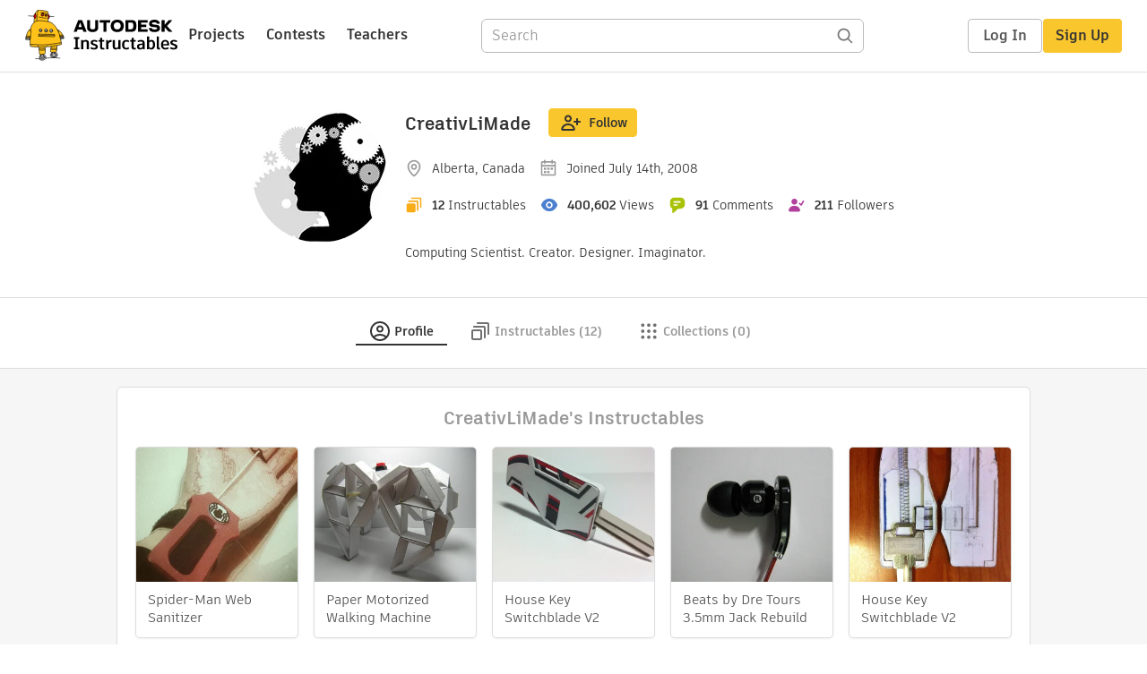

--- FILE ---
content_type: text/html; charset=utf-8
request_url: https://www.instructables.com/member/CreativLiMade/
body_size: 15494
content:
<!DOCTYPE html><html lang="en" class="no-js is-desktop "><head prefix="og: http://ogp.me/ns# fb: http://ogp.me/ns/fb# ibles-production: http://ogp.me/ns/fb/ibles-production#"><link rel="preload" href="/json-api/whoAmI" as="fetch" crossorigin="anonymous"><meta name="referrer" content="origin" /><meta charset="utf-8"><title>CreativLiMade's Profile - Instructables</title><meta property="fb:app_id" content="140028286058792"/><meta property="og:site_name" content="Instructables"/><meta name="viewport" content="width=device-width, initial-scale=1"><meta property="og:type" content="profile"><meta property="og:url" content="https://www.instructables.com/member/CreativLiMade/"><meta property="og:title" content="CreativLiMade"><meta property="og:image" content="https://content.instructables.com/F1B/RNNR/FXK6CQF7/F1BRNNRFXK6CQF7.jpg?auto=webp&amp;crop=1%3A1&amp;frame=1&amp;width=320"><meta property="og:description" content="Computing Scientist. Creator. Designer. Imaginator."><meta property="memberId" content="MVOX0MNFINJKONU"><meta property="publicPreview" content=""><link rel="shortcut icon" type="image/x-icon" href="/assets/img/siteassets/favicon.ico"/><link rel="apple-touch-icon" href="/assets/img/siteassets/apple-touch-icon.png"/><link rel="apple-touch-icon" sizes="192x192" href="/assets/img/siteassets/apple-touch-icon-192x192.png"/><link rel="apple-touch-icon" sizes="512x512" href="/assets/img/siteassets/apple-touch-icon-512x512.png"/><link rel="canonical" href="https://www.instructables.com/member/CreativLiMade/" /><script>
(function(Ibles){
    Ibles.JST = Ibles.JST || {};
    Ibles.pageContext = {};
    Ibles.isStaging = false;
    Ibles.isLoggedIn = false;
    Ibles.accessCookie = "ibleAccess";
    Ibles.loggedInCookie = "loggedIn";
    Ibles.userStorageKey = "ibleuser";
})(window.Ibles = window.Ibles || {});
</script><script>function Deferred(){var e=[],t={resolve:function(n){t.then=function(e){e(n)},t.resolve=function(){throw new Error("Deferred already resolved")};var o,a=0;for(;o=e[a++];)o(n);e=null},then:function(t){e.push(t)}};return t}Ibles.readCookie=function(e,t){return(t=RegExp("(^|; )"+encodeURIComponent(e)+"=([^;]*)").exec(document.cookie))?decodeURIComponent(t[2]):null},function(e,t){var n=t.readCookie,o=n(t.loggedInCookie),a=n(t.accessCookie);t.isLoggedIn=!!o||!!a;try{var r=localStorage.getItem(t.userStorageKey);t.user=t.isLoggedIn&&r&&JSON.parse(r),e.addEventListener("DOMContentLoaded",(function(){null!=e.umami&&umami.identify(t.user.id,{screenName:t.user.screenName,email:t.user.email,admin:t.user.admin})}))}catch(e){}}(window,Ibles),function(e,t){var n=t.className;n=n.replace(/(^|\s)no-js(\s|$)/,"$1$2");var o=Ibles.user;if(Ibles.isLoggedIn&&o){n+=" is-loggedin",o.role&&o.role.indexOf("ADMIN")>=0&&(n+=" is-admin");for(var a=o.occupations,r=0;r<a.length;r++)if(a[r].name.toLowerCase().indexOf("teacher")>=0){n+=" is-teacher";break}}t.className=n}(Ibles,document.documentElement),function(e,t){var n=[],o=[],a=[],r=/p/.test(t.readyState),i="onpageshow"in e?"pageshow":"load";function s(e){return"function"==typeof e}function l(){var e=arguments,t=e[0],o=e[e.length-1];"object"==typeof t&&t.constructor===Object&&(o=t.callback,t=t.test?t.success:t.failure),s(o)&&(!function(e){e.constructor==Array&&e.length&&a.push.apply(a,e)}(t),n.push([o]))}function d(e,n,o){var a=t.createElement("script");for(var r in a.src=e,a.async=!0,n)a.setAttribute(r,n[r]);s(o)&&(a.onload=o);var i=t.getElementsByTagName("script")[0];i.parentNode.insertBefore(a,i)}function c(e,t){r?setTimeout(e,t||32):o.push(e,t)}e.addEventListener(i,(function(){for(r=!0;o[0];)c(o.shift(),o.shift())})),e.sessionReady=l,e.loadJS=l,e.loadJsQueue=n,e.sessionReady=l,e.deferJS=function(e,t,n){s(e)?c(e):c((function(){d(e,{},t)}),n)},e.loadScript=d,e.pageScripts=a}(window,document),
/*! loadCSS. [c]2017 Filament Group, Inc. MIT License */
function(e){"use strict";e.loadCSS||(e.loadCSS=function(){});var t=loadCSS.relpreload={};if(t.support=function(){var t;try{t=e.document.createElement("link").relList.supports("preload")}catch(e){t=!1}return function(){return t}}(),t.bindMediaToggle=function(e){var t=e.media||"all";function n(){e.addEventListener?e.removeEventListener("load",n):e.attachEvent&&e.detachEvent("onload",n),e.setAttribute("onload",null),e.media=t}e.addEventListener?e.addEventListener("load",n):e.attachEvent&&e.attachEvent("onload",n),setTimeout((function(){e.rel="stylesheet",e.media="only x"})),setTimeout(n,3e3)},t.poly=function(){if(!t.support())for(var n=e.document.getElementsByTagName("link"),o=0;o<n.length;o++){var a=n[o];"preload"!==a.rel||"style"!==a.getAttribute("as")||a.getAttribute("data-loadcss")||(a.setAttribute("data-loadcss",!0),t.bindMediaToggle(a))}},!t.support()){t.poly();var n=e.setInterval(t.poly,500);e.addEventListener?e.addEventListener("load",(function(){t.poly(),e.clearInterval(n)})):e.attachEvent&&e.attachEvent("onload",(function(){t.poly(),e.clearInterval(n)}))}"undefined"!=typeof exports?exports.loadCSS=loadCSS:e.loadCSS=loadCSS}("undefined"!=typeof global?global:this);</script><script>
    (function(document){
        var metaContent = function(selector){return document.head.querySelector(selector).content},
        publicPreview = metaContent("[property=publicPreview]"),
            memberId = metaContent("[property=memberId]"),
            classes = '';

        if (publicPreview !== "true") {
            if (Ibles.user && Ibles.user.id == memberId) {
                classes += ' is-you';
            }
        }
        if (classes) {
            document.documentElement.className += classes;
        }
    })(document);
</script><link href="/assets/BUNDLES/global_desktop_bs2_css.min.css?c=1e5b6301eb" rel="stylesheet" type="text/css" media="screen" /><link href="/assets/scss/global.css?c=1e5b6301eb" rel="stylesheet" type="text/css" media="screen" /><link rel="preload" href="/assets/fonts/artifakt-element-regular.woff2" as="font" type="font/woff2" crossorigin="anonymous"><link rel="preload" href="/assets/fonts/artifakt-element-medium.woff2" as="font" type="font/woff2" crossorigin="anonymous"><link rel="preload" href="/assets/fonts/artifakt-element-bold.woff2" as="font" type="font/woff2" crossorigin="anonymous"><link rel="preload" href="/assets/fonts/artifakt-legend-regular.woff2" as="font" type="font/woff2" crossorigin="anonymous"><link rel="preload" href="/assets/fonts/artifakt-legend-bold.woff2" as="font" type="font/woff2" crossorigin="anonymous"><link href="/assets/scss/artifakt.css?c=1e5b6301eb" rel="stylesheet" type="text/css" media="screen" /><link href="/assets/BUNDLES/member_css.min.css?c=1e5b6301eb" rel="stylesheet" type="text/css" media="screen" /><link href="/assets/scss/member.css?c=1e5b6301eb" rel="stylesheet" type="text/css" media="screen" /><link rel="stylesheet" href="/assets/js_bundles/403b5fa8e1/main-CIjVy2mG.css" /><script type="module" crossorigin="" src="/assets/js_bundles/403b5fa8e1/main-o6l6Untk.js"></script><script type="text/javascript" src="https://js-cdn.dynatrace.com/jstag/1672bab6729/bf86358stq/17188ffd570aec1_complete.js" crossorigin="anonymous"></script><script defer src="/script.js" data-website-id="d961f64b-37e9-4704-8b1d-505f4230afe5" data-do-not-track="true"></script></head><body class="member-page"><div id="site-announcements" class="site-announcements"><div class="site-announcements-content"></div></div><header id="site-header" class="responsive-header"></header><main><div id="react-container" class=""></div><div class="member-wrapper profile-wrapper full-wrapper"><div class="profile-header profile-header-social"><div class="profile-avatar-container profile-avatar-clickable"><img alt="author" class="profile-avatar"
                 height="150" width="150"
                 src="https://content.instructables.com/F1B/RNNR/FXK6CQF7/F1BRNNRFXK6CQF7.jpg?auto=webp&amp;crop=1%3A1&amp;frame=1&amp;width=150"/></div><div class="profile-top"><div class="profile-headline"><div class="profile-title"><h1><a href="/member/CreativLiMade/">CreativLiMade</a></h1></div><div class="profile-header-actions not-visible-for-you hide-mobile"><button class="btn btn-lg btn-yellow follow-btn member-follow-btn login-required" data-member-id="MVOX0MNFINJKONU" data-sourcea="profile:header"><img src="/assets/svg/follow-24x24.svg" width="24" height="24"/>Follow</button></div><div class="profile-header-actions hide-mobile"><a class="btn inbox-btn visible-for-you-inline" href="/member/CreativLiMade/mailbox/inbox/" rel="nofollow"><span class="badge badge-important inbox-count-badge hide-me"></span><img src="/assets/svg/message-24x24.svg" width="24" height="24"/>Inbox
                    </a><div
                        id="edit-profile-button-portal"
                        style="display:inline"
                        data-screenname="CreativLiMade"
                    ></div><a class="btn view-profile-btn visible-for-you-inline hide-mobile" href="/member/CreativLiMade/?publicPreview=true" rel="nofollow" target="_blank">View Profile</a></div></div><div class="profile-header-stats"><span class="member-stat"><img src="/assets/svg/location-outline.svg"
                         height="20" width="20" alt="Location"/><span class="stat-text member-location">Alberta, Canada</span></span><span class="member-stat"><img src="/assets/svg/calendar.svg"
                         height="20" width="20" alt="Joined"/><span class="stat-text member-signup-date">Joined July 14th, 2008</span></span></div><div class="profile-header-stats"><span class="member-stat"><img src="/assets/svg/projects-20x20.svg"
                         height="20" width="20"
                         alt="Instructables" title="Instructables"/><span class="member-stat-numeral ible-count">12</span><span class="stat-text hide-mobile">Instructables</span></span><span class="member-stat"><img src="/assets/svg/views-20x20.svg"
                         height="20" width="20"
                         alt="Views" title="Views"/><span class="member-stat-numeral total-views">400,602</span><span class="stat-text hide-mobile">Views</span></span><span class="member-stat"><img src="/assets/svg/comments-20x20.svg"
                         height="20" width="20"
                         alt="Comments" title="Comments"/><span class="member-stat-numeral total-comments">91</span><span class="stat-text hide-mobile">Comments</span></span><span class="member-stat"><img src="/assets/svg/followers-20x20.svg"
                         height="20" width="20"
                         alt="Followers" title="Followers"/><span class="member-stat-numeral follower-count">211</span><span class="stat-text hide-mobile">Followers</span></span></div><div class="profile-header-actions not-visible-for-you hide-desktop"><button class="btn btn-lg btn-yellow follow-btn member-follow-btn login-required" data-member-id="MVOX0MNFINJKONU" data-sourcea="profile:header"><img src="/assets/svg/follow-24x24.svg" width="24" height="24"/>Follow</button></div><div class="profile-header-actions hide-desktop"><a class="btn inbox-btn visible-for-you-inline" href="/member/CreativLiMade/mailbox/inbox/" rel="nofollow"><span class="badge badge-important inbox-count-badge hide-me"></span><img src="/assets/svg/message-24x24.svg" width="24" height="24"/></i>Inbox
                </a><div
                    id="mobile-edit-profile-button-portal"
                    data-screenname="CreativLiMade"
                    style="display:inline"
                ></div><a class="btn view-profile-btn visible-for-you-inline hide-mobile" href="/member/CreativLiMade/?publicPreview=true" rel="nofollow" target="_blank">View Profile</a></div><div class="profile-header-info container-1020"><span class="member-bio" style="text-align: left">
                    
                    Computing Scientist. Creator. Designer. Imaginator.
                    
                </span><div class="author-info social-info"></div></div></div></div><div class="profile-body"><div class="tabs-container"><ul class="tab-menu inline"><li><div class="tab-item-container active"><a
        class="tab-item profile-tab active"
        href="/member/CreativLiMade/"
      ><svg viewBox="0 0 24 24" xmlns="http://www.w3.org/2000/svg"><path fill-rule="evenodd" clip-rule="evenodd" d="M19.0511 17.5936C20.2712 16.0576 21 14.1139 21 12C21 7.02944 16.9706 3 12 3C7.02944 3 3 7.02944 3 12C3 14.114 3.72883 16.0577 4.94892 17.5936C5.54023 16.9033 6.35807 16.3498 7.26895 15.9408C8.60278 15.3419 10.2454 15 12.0001 15C13.7547 15 15.3973 15.3419 16.7312 15.9408C17.642 16.3498 18.4598 16.9033 19.0511 17.5936ZM17.6325 19.02C17.3003 18.58 16.7328 18.1339 15.9119 17.7653C14.8657 17.2955 13.5071 17 12.0001 17C10.493 17 9.1344 17.2955 8.0882 17.7653C7.26723 18.1339 6.69977 18.58 6.36759 19.0201C7.90952 20.2588 9.86821 21 12 21C14.1318 21 16.0905 20.2588 17.6325 19.02ZM12 23C18.0751 23 23 18.0751 23 12C23 5.92487 18.0751 1 12 1C5.92487 1 1 5.92487 1 12C1 18.0751 5.92487 23 12 23ZM12 11.5C13.1046 11.5 14 10.6046 14 9.5C14 8.39543 13.1046 7.5 12 7.5C10.8954 7.5 10 8.39543 10 9.5C10 10.6046 10.8954 11.5 12 11.5ZM12 13.5C14.2091 13.5 16 11.7091 16 9.5C16 7.29086 14.2091 5.5 12 5.5C9.79086 5.5 8 7.29086 8 9.5C8 11.7091 9.79086 13.5 12 13.5Z" /></svg><span class="tab-title">Profile</span></a></div></li><li class="instructables-nav"><div class="tab-item-container "><a
        class="tab-item instructables-tab "
        href="/member/CreativLiMade/instructables/"
      ><svg viewBox="0 0 24 24" xmlns="http://www.w3.org/2000/svg"><path fill-rule="evenodd" clip-rule="evenodd" d="M8 3C8 2.44772 8.44772 2 9 2H20C21.1046 2 22 2.89543 22 4V15C22 15.5523 21.5523 16 21 16C20.4477 16 20 15.5523 20 15V4H9C8.44772 4 8 3.55228 8 3ZM4 12L4 20H12V12H4ZM4 10C2.89543 10 2 10.8954 2 12V20C2 21.1046 2.89543 22 4 22H12C13.1046 22 14 21.1046 14 20V12C14 10.8954 13.1046 10 12 10H4ZM5 6C4.44772 6 4 6.44772 4 7C4 7.55228 4.44772 8 5 8H16V19C16 19.5523 16.4477 20 17 20C17.5523 20 18 19.5523 18 19V8C18 6.89543 17.1046 6 16 6H5Z"/></svg><span class="tab-title">Instructables (12)</span></a></div></li><li class="collections-nav"><div class="tab-item-container "><a
        rel="nofollow"
        class="tab-item collections-tab "
        href="/member/CreativLiMade/collections/"
      ><svg viewBox="0 0 25 24" xmlns="http://www.w3.org/2000/svg"><path fill-rule="evenodd" clip-rule="evenodd" d="M7.5 5C7.5 6.10457 6.60457 7 5.5 7C4.39543 7 3.5 6.10457 3.5 5C3.5 3.89543 4.39543 3 5.5 3C6.60457 3 7.5 3.89543 7.5 5ZM14.5 5C14.5 6.10457 13.6046 7 12.5 7C11.3954 7 10.5 6.10457 10.5 5C10.5 3.89543 11.3954 3 12.5 3C13.6046 3 14.5 3.89543 14.5 5ZM19.5 7C20.6046 7 21.5 6.10457 21.5 5C21.5 3.89543 20.6046 3 19.5 3C18.3954 3 17.5 3.89543 17.5 5C17.5 6.10457 18.3954 7 19.5 7ZM7.5 12C7.5 13.1046 6.60457 14 5.5 14C4.39543 14 3.5 13.1046 3.5 12C3.5 10.8954 4.39543 10 5.5 10C6.60457 10 7.5 10.8954 7.5 12ZM12.5 14C13.6046 14 14.5 13.1046 14.5 12C14.5 10.8954 13.6046 10 12.5 10C11.3954 10 10.5 10.8954 10.5 12C10.5 13.1046 11.3954 14 12.5 14ZM21.5 12C21.5 13.1046 20.6046 14 19.5 14C18.3954 14 17.5 13.1046 17.5 12C17.5 10.8954 18.3954 10 19.5 10C20.6046 10 21.5 10.8954 21.5 12ZM5.5 21C6.60457 21 7.5 20.1046 7.5 19C7.5 17.8954 6.60457 17 5.5 17C4.39543 17 3.5 17.8954 3.5 19C3.5 20.1046 4.39543 21 5.5 21ZM14.5 19C14.5 20.1046 13.6046 21 12.5 21C11.3954 21 10.5 20.1046 10.5 19C10.5 17.8954 11.3954 17 12.5 17C13.6046 17 14.5 17.8954 14.5 19ZM19.5 21C20.6046 21 21.5 20.1046 21.5 19C21.5 17.8954 20.6046 17 19.5 17C18.3954 17 17.5 17.8954 17.5 19C17.5 20.1046 18.3954 21 19.5 21Z"/></svg><span class="tab-title">Collections (0)</span></a></div></li><li><div class="tab-item-container visible-for-you "><a
        rel="nofollow"
        class="tab-item favorites-tab "
        href="/member/CreativLiMade/favorites/"
      ><svg viewBox="0 0 25 24" xmlns="http://www.w3.org/2000/svg"><path fill-rule="evenodd" clip-rule="evenodd" d="M20.1567 4.51049C18.1613 3.11447 15.8114 3.26976 14.0235 4.33695C13.4469 4.6811 12.9287 5.12008 12.4997 5.63245C12.0705 5.11985 11.5521 4.68131 10.9752 4.33786C9.18733 3.27347 6.83792 3.12238 4.84275 4.51049C3.4333 5.4897 2.56364 7.15231 2.50366 8.88632C2.50366 15.5 12.4997 21.5 12.4997 21.5C12.4997 21.5 22.4958 15.5 22.4958 8.88632C22.4359 7.15231 21.5662 5.4897 20.1567 4.51049ZM20.4957 8.92156C20.4462 7.79855 19.8726 6.74841 19.0156 6.153L19.0103 6.14927C17.3616 4.99586 15.2422 5.47236 14.0332 6.91639L12.4997 8.74787L10.9663 6.91639C9.76141 5.4774 7.63983 5.00089 5.98496 6.15224L5.98387 6.153C5.12684 6.74841 4.55325 7.79856 4.5038 8.92157C4.51265 10.0622 4.9504 11.2955 5.75935 12.5839C6.57264 13.8792 7.69029 15.1162 8.86454 16.2095C10.0319 17.2964 11.208 18.1977 12.0962 18.8288C12.2391 18.9303 12.374 19.0244 12.4997 19.1109C12.6254 19.0244 12.7604 18.9302 12.9032 18.8288C13.7915 18.1977 14.9675 17.2964 16.1349 16.2095C17.3092 15.1162 18.4268 13.8792 19.2401 12.5838C20.0491 11.2954 20.4868 10.0622 20.4957 8.92156Z"/></svg><span class="tab-title">Favorites (0)</span></a></div></li><li><div class="tab-item-container visible-for-you "><a
        rel="nofollow"
        class="tab-item discussions-tab "
        href="/member/CreativLiMade/comments/"
      ><svg viewBox="0 0 25 24" xmlns="http://www.w3.org/2000/svg"><path fill-rule="evenodd" clip-rule="evenodd" d="M7.5 2C4.73858 2 2.5 4.23858 2.5 7V9C2.5 10.6358 3.28555 12.0882 4.5 13.0004V17.1602C4.5 17.9069 5.497 18.2808 6.08009 17.7529L10.2248 14H13.5C16.2614 14 18.5 11.7614 18.5 9V7C18.5 4.23858 16.2614 2 13.5 2H7.5ZM6.5 12.0013L5.70116 11.4012C4.96798 10.8505 4.5 9.9802 4.5 9V7C4.5 5.34315 5.84315 4 7.5 4H13.5C15.1569 4 16.5 5.34315 16.5 7V9C16.5 10.6569 15.1569 12 13.5 12H9.4539L6.5 14.6746V12.0013Z"/><path d="M20.9957 10.6726C20.516 10.3988 19.9053 10.5657 19.6315 11.0454C19.3577 11.525 19.5247 12.1358 20.0043 12.4096C20.8659 12.9013 21.5 13.7989 21.5 15.0781C21.5 16.4638 20.5999 17.4671 19.1751 17.9813L18.5146 18.2196V18.9219C18.5146 19.3622 18.5241 19.7032 18.5366 20.0008L15.8965 18.0156H15.5625C14.4892 18.0156 13.8317 17.9811 13.2876 17.7607C12.8023 17.5641 12.3001 17.169 11.7258 16.1725C11.45 15.694 10.8385 15.5297 10.36 15.8055C9.88151 16.0813 9.71719 16.6928 9.99299 17.1713C10.7155 18.4248 11.518 19.2016 12.5366 19.6143C13.3916 19.9608 14.3146 20.0084 15.2273 20.0147L18.9141 22.7869C19.6149 23.3139 20.5865 22.8028 20.5949 21.9578C20.6017 21.2732 20.5804 20.8327 20.5583 20.4017L20.5561 20.3582C20.5435 20.1143 20.531 19.8716 20.5231 19.58C22.1777 18.7734 23.5 17.2689 23.5 15.0781C23.5 13.0418 22.4463 11.5005 20.9957 10.6726Z"></svg><span class="tab-title">Discussions (174)</span></a></div></li><li><div class="tab-item-container visible-for-you "><a
        rel="nofollow"
        class="tab-item settings-tab "
        href="/member/CreativLiMade/settings/"
      ><svg viewBox="0 0 25 24" xmlns="http://www.w3.org/2000/svg"><path fill-rule="evenodd" clip-rule="evenodd" d="M9.52234 2.51493C9.74493 1.6246 10.5449 1 11.4626 1H13.5374C14.4552 1 15.2551 1.62459 15.4777 2.51493L15.9712 4.48881C16.4586 4.71436 16.92 4.98582 17.3501 5.29752L19.2016 4.76788C20.084 4.51548 21.0249 4.89597 21.4837 5.69076L22.5211 7.48759C22.98 8.28238 22.8391 9.28746 22.1793 9.92539L20.7446 11.3127C20.7632 11.5395 20.7728 11.7687 20.7728 12C20.7728 12.2313 20.7632 12.4605 20.7446 12.6874L22.1793 14.0746C22.8391 14.7126 22.98 15.7176 22.5211 16.5124L21.4837 18.3093C21.0249 19.104 20.084 19.4845 19.2016 19.2321L17.3501 18.7025C16.92 19.0142 16.4586 19.2856 15.9712 19.5112L15.4777 21.4851C15.2551 22.3754 14.4552 23 13.5374 23H11.4626C10.5449 23 9.74493 22.3754 9.52234 21.4851L9.02887 19.5112C8.54151 19.2856 8.08003 19.0142 7.64995 18.7025L5.79846 19.2321C4.91612 19.4845 3.97522 19.104 3.51635 18.3093L2.47894 16.5124C2.02008 15.7176 2.16101 14.7126 2.82077 14.0746L4.25551 12.6874C4.23682 12.4605 4.22731 12.2313 4.22731 12C4.22731 11.7687 4.23682 11.5395 4.25551 11.3127L2.82077 9.92539C2.16101 9.28746 2.02007 8.28237 2.47894 7.48759L3.51635 5.69075C3.97521 4.89597 4.91611 4.51548 5.79846 4.76788L7.64994 5.29752C8.08002 4.98582 8.54151 4.71436 9.02887 4.48881L9.52234 2.51493ZM13.5374 3L11.4626 3L10.7227 5.95986L10.2389 6.14688C9.60315 6.39267 9.01683 6.73947 8.4998 7.16806L8.09371 7.50469L5.2484 6.69075L4.21099 8.48759L6.36839 10.5736L6.29401 11.0811C6.25011 11.3805 6.22731 11.6873 6.22731 12C6.22731 12.3127 6.25011 12.6195 6.29401 12.919L6.3684 13.4264L4.21099 15.5124L5.2484 17.3093L8.09372 16.4953L8.49981 16.8319C9.01684 17.2605 9.60316 17.6073 10.2389 17.8531L10.7227 18.0401L11.2733 20.2425L11.2736 20.2439L11.4626 21H13.5374L14.2774 18.0401L14.7612 17.8531C15.3969 17.6073 15.9832 17.2605 16.5003 16.8319L16.9063 16.4953L19.7517 17.3093L20.7891 15.5124L18.6317 13.4264L18.7061 12.919C18.75 12.6195 18.7728 12.3127 18.7728 12C18.7728 11.6873 18.75 11.3805 18.7061 11.0811L18.6317 10.5736L20.7891 8.48759L19.7517 6.69075L16.9064 7.50469L16.5003 7.16806C15.9832 6.73946 15.3969 6.39267 14.7612 6.14688L14.2774 5.95986L13.5374 3ZM8.22731 12C8.22731 9.64024 10.1403 7.72727 12.5 7.72727C14.8598 7.72727 16.7728 9.64024 16.7728 12C16.7728 14.3598 14.8598 16.2727 12.5 16.2727C10.1403 16.2727 8.22731 14.3598 8.22731 12ZM12.5 9.72727C11.2448 9.72727 10.2273 10.7448 10.2273 12C10.2273 13.2552 11.2448 14.2727 12.5 14.2727C13.7552 14.2727 14.7728 13.2552 14.7728 12C14.7728 10.7448 13.7552 9.72727 12.5 9.72727Z"/></svg><span class="tab-title">Settings</span></a></div></li></ul></div><div class="member-tab-content"><div class="member-profile-body container-1020"><div class="boxed-content promoted-content"><h2 class="myriadPro module-title">CreativLiMade's Instructables</h2><ul class="promoted-items list-unstyled clearfix 10"><li data-id="E3PZRY0KA87S0W0" data-title="Spider-Man Web Sanitizer"><div class="promoted-item-thumbnail thumbnail instructable-thumbnail"><div class="image-wrapper"><a href="/Spider-Man-Web-Sanitizer/"><img src="https://content.instructables.com/FS2/5YUH/KAB2R3UU/FS25YUHKAB2R3UU.jpg?auto=webp&amp;crop=1.2%3A1&amp;frame=1&amp;width=306" alt="Spider-Man Web Sanitizer"></a></div><div class="caption"><span class="title"><a href="/Spider-Man-Web-Sanitizer/"> Spider-Man Web Sanitizer</a></span></div></div></li><li data-id="EP3N2V7HW6HXZZA" data-title="Paper Motorized Walking Machine &quot;Sculpture&quot;"><div class="promoted-item-thumbnail thumbnail instructable-thumbnail"><div class="image-wrapper"><a href="/Paper-Motorized-Walking-Machine-Sculpture/"><img src="https://content.instructables.com/FTL/3UYF/HXHRL76B/FTL3UYFHXHRL76B.jpg?auto=webp&amp;crop=1.2%3A1&amp;frame=1&amp;width=306" alt="Paper Motorized Walking Machine &quot;Sculpture&quot;"></a></div><div class="caption"><span class="title"><a href="/Paper-Motorized-Walking-Machine-Sculpture/"> Paper Motorized Walking Machine &quot;Sculpture&quot;</a></span></div></div></li><li data-id="EMFHBULHFSHW6HM" data-title="House Key Switchblade V2"><div class="promoted-item-thumbnail thumbnail instructable-thumbnail"><div class="image-wrapper"><a href="/House-Key-Switchblade-v2-1/"><img src="https://content.instructables.com/FVW/BZ0H/HGU2JEYD/FVWBZ0HHGU2JEYD.jpg?auto=webp&amp;crop=1.2%3A1&amp;frame=1&amp;width=306" alt="House Key Switchblade V2"></a></div><div class="caption"><span class="title"><a href="/House-Key-Switchblade-v2-1/"> House Key Switchblade V2</a></span></div></div></li><li data-id="EXEPXZ8GLPH1BED" data-title="Beats by Dre Tours 3.5mm Jack Rebuild"><div class="promoted-item-thumbnail thumbnail instructable-thumbnail"><div class="image-wrapper"><a href="/Beats-by-Dre-Tours-35mm-Jack-Rebuild/"><img src="https://content.instructables.com/F26/2XO5/GLPH1LQO/F262XO5GLPH1LQO.jpg?auto=webp&amp;crop=1.2%3A1&amp;frame=1&amp;width=306" alt="Beats by Dre Tours 3.5mm Jack Rebuild"></a></div><div class="caption"><span class="title"><a href="/Beats-by-Dre-Tours-35mm-Jack-Rebuild/"> Beats by Dre Tours 3.5mm Jack Rebuild</a></span></div></div></li><li data-id="ET304BZHFPTEUXD" data-title="House Key Switchblade V2 (Preview)"><div class="promoted-item-thumbnail thumbnail instructable-thumbnail"><div class="image-wrapper"><a href="/House-Key-Switchblade-V2/"><img src="https://content.instructables.com/FDB/0AHI/HFPTEUX5/FDB0AHIHFPTEUX5.jpg?auto=webp&amp;crop=1.2%3A1&amp;frame=1&amp;width=306" alt="House Key Switchblade V2 (Preview)"></a></div><div class="caption"><span class="title"><a href="/House-Key-Switchblade-V2/"> House Key Switchblade V2 (Preview)</a></span></div></div></li><li data-id="EMEVSI3GLWR1FKS" data-title="House Key Switchblade"><div class="promoted-item-thumbnail thumbnail instructable-thumbnail"><div class="image-wrapper"><a href="/House-Key-Switchblade/"><img src="https://content.instructables.com/FCQ/EK4H/GLWR1E71/FCQEK4HGLWR1E71.jpg?auto=webp&amp;crop=1.2%3A1&amp;frame=1&amp;width=306" alt="House Key Switchblade"></a></div><div class="caption"><span class="title"><a href="/House-Key-Switchblade/"> House Key Switchblade</a></span></div></div></li><li data-id="EJ0IKIAGLHRYPTE" data-title="House Key OTF (Out the Front) Switchblade"><div class="promoted-item-thumbnail thumbnail instructable-thumbnail"><div class="image-wrapper"><a href="/House-Key-OFT-Out-The-Front-Switchblade/"><img src="https://content.instructables.com/FCQ/EK4H/GLWR1E71/FCQEK4HGLWR1E71.jpg?auto=webp&amp;crop=1.2%3A1&amp;frame=1&amp;width=306" alt="House Key OTF (Out the Front) Switchblade"></a></div><div class="caption"><span class="title"><a href="/House-Key-OFT-Out-The-Front-Switchblade/"> House Key OTF (Out the Front) Switchblade</a></span></div></div></li><li data-id="ERTD3PRFYYNEFS6" data-title="House Key Balisong (Actual Instructable)"><div class="promoted-item-thumbnail thumbnail instructable-thumbnail"><div class="image-wrapper"><a href="/House-Key-Balisong-Actual-Instructable/"><img src="https://content.instructables.com/F01/5GYF/GBVJBTNY/F015GYFGBVJBTNY.jpg?auto=webp&amp;crop=1.2%3A1&amp;frame=1&amp;width=306" alt="House Key Balisong (Actual Instructable)"></a></div><div class="caption"><span class="title"><a href="/House-Key-Balisong-Actual-Instructable/"> House Key Balisong (Actual Instructable)</a></span></div></div></li><li data-id="ERF0LSUGB4CYJX4" data-title="Spring Loaded House Key Sliding Knife (In Development)"><div class="promoted-item-thumbnail thumbnail instructable-thumbnail"><div class="image-wrapper"><a href="/Spring-Loaded-House-Key-Sliding-Knife-In-Developm/"><img src="https://content.instructables.com/FYK/SRZT/GBV66XIP/FYKSRZTGBV66XIP.jpg?auto=webp&amp;crop=1.2%3A1&amp;frame=1&amp;width=306" alt="Spring Loaded House Key Sliding Knife (In Development)"></a></div><div class="caption"><span class="title"><a href="/Spring-Loaded-House-Key-Sliding-Knife-In-Developm/"> Spring Loaded House Key Sliding Knife (In Development)</a></span></div></div></li><li data-id="E57LD4GFVHQF0GK" data-title="House Key Balisong (Butterfly Knife)"><div class="promoted-item-thumbnail thumbnail instructable-thumbnail"><div class="image-wrapper"><a href="/House-Key-Balisong-Butterfly-Knife/"><img src="https://content.instructables.com/FQN/TKK7/FVW24L0P/FQNTKK7FVW24L0P.jpg?auto=webp&amp;crop=1.2%3A1&amp;frame=1&amp;width=306" alt="House Key Balisong (Butterfly Knife)"></a></div><div class="caption"><span class="title"><a href="/House-Key-Balisong-Butterfly-Knife/"> House Key Balisong (Butterfly Knife)</a></span></div></div></li></ul><div class="see-more-section"><a class="btn set-promoted-items-btn visible-for-you-inline hide-mobile">Set Promoted Items</a><a class="btn btn-lg btn-yellow see-more-btn" href="/member/CreativLiMade/instructables/">View all <span class="ible-count">12</span> Instructables &raquo;</a></div></div><div class="two-col-section"><div class="right-col-section centered-sidebar"><div class="boxed-content about-me"><h2 class="myriadPro module-title about-me-title">Achievements</h2><div class="achievements-section main-achievements contest-achievements"><div class="achievement-item views-achievement clearfix"><div class="achievement-image achievement-coin achievement-coin-views coin-views-bronze"></div><div class="achievement-info"><span class="info-item achievement-title">
            
                10K+
            
            
                Views
            
        </span><span class="info-item achievement-description">Earned a bronze medal</span></div></div><div class="achievement-item featured-achievement clearfix"><div class="achievement-image achievement-coin achievement-coin-featured coin-featured-bronze"></div><div class="achievement-info"><span class="info-item achievement-title">
            
                1+
            
            
                Featured Instructable
            
        </span><span class="info-item achievement-description">Earned a bronze medal</span></div></div><div class="achievement-item contest-achievement expanded-mobile clearfix"><div class="achievement-image contest-runner-up"><img class="lazyload" data-src="/assets/img/contest/contest-award-finalist.png" src="/assets/img/pixel.png" alt="Epilog Challenge VI"><noscript><img  src="/assets/img/contest/contest-award-finalist.png" alt="Epilog Challenge VI"/></noscript></div><div class="achievement-info"><span class="info-item achievement-title">
                                Contest Winner
                            </span><span class="info-item achievement-description">
                                Runner Up in the
                                <a href="/contest/epilog6/">Epilog Challenge VI </a></span></div></div><div class="achievement-item contest-achievement expanded-mobile clearfix"><div class="achievement-image contest-winner"><img class="lazyload" data-src="/assets/img/contest/contest-award-winner.png" src="/assets/img/pixel.png" alt="3D Printing Contest"><noscript><img  src="/assets/img/contest/contest-award-winner.png" alt="3D Printing Contest"/></noscript></div><div class="achievement-info"><span class="info-item achievement-title">
                                Contest Winner
                            </span><span class="info-item achievement-description">
                                Second Prize in the
                                <a href="/contest/3dprinting/">3D Printing Contest </a></span></div></div><div class="achievement-item contest-achievement expanded-mobile clearfix"><div class="achievement-image contest-runner-up"><img class="lazyload" data-src="/assets/img/contest/contest-award-finalist.png" src="/assets/img/pixel.png" alt="Epilog Challenge V"><noscript><img  src="/assets/img/contest/contest-award-finalist.png" alt="Epilog Challenge V"/></noscript></div><div class="achievement-info"><span class="info-item achievement-title">
                                Contest Winner
                            </span><span class="info-item achievement-description">
                                Runner Up in the
                                <a href="/contest/epilogv/">Epilog Challenge V </a></span></div></div><div class="achievement-item two-column-filler clearfix"></div><div class="achievement-item three-column-filler clearfix"></div></div><button class="toggle-full-profile hide-desktop">Show 3 More &raquo;</button></div><div class="boxed-content visible-for-you center customize-feed-notice"><p>Welcome to Instructables! Pick what you love and</p><p>discover inspiring projects from our community</p><a class="btn btn-large btn-yellow" href="/feed/customize/">Customize Feed</a></div></div></div><div id="member-admin-panel" data-screenname="CreativLiMade"></div></div></div></div></div></main><footer id="footer" class="footer footer-desktop "><div class="footer-row footer-row-top"><div class="footer-robot robot-icon robot-icon-"></div><div class="footer-categories"><span class="title">Categories</span><ul class="footer-categories-links"><li class="circuits "><a href="/circuits/"><div class="category-icon icon-category-circuits"></div>Circuits
                            </a></li><li class="workshop "><a href="/workshop/"><div class="category-icon icon-category-workshop"></div>Workshop
                            </a></li><li class="design "><a href="/design/"><div class="category-icon icon-category-design"></div>Design
                            </a></li><li class="craft "><a href="/craft/"><div class="category-icon icon-category-craft"></div>Craft
                            </a></li><li class="cooking "><a href="/cooking/"><div class="category-icon icon-category-cooking"></div>Cooking
                            </a></li><li class="living "><a href="/living/"><div class="category-icon icon-category-living"></div>Living
                            </a></li><li class="outside "><a href="/outside/"><div class="category-icon icon-category-outside"></div>Outside
                            </a></li><li class="teachers "><a href="/teachers/"><div class="category-icon icon-category-teachers"></div>Teachers
                            </a></li></ul></div><div class="footer-about-us"><span class="title">About Us</span><ul><li><a href="/about/">Who We Are</a></li><li><a href="/create/">Why Publish?</a></li></ul></div><div class="footer-resources"><span class="title">Resources</span><ul><li><a href="/Get-Started/">Get Started</a></li><li><a href="/help/">Help</a></li><li><a href="/sitemap/">Sitemap</a></li></ul></div><div class="footer-find-us"><span class="title">Find Us</span><ul><li><a class="instagram" href="https://www.instagram.com/instructables/" title="Instagram"><i class="svg-icon svg-share-instagram"></i></a></li><li><a class="tiktok" href="https://www.tiktok.com/@instructables" title="TikTok"><i class="svg-icon svg-share-tiktok"></i></a></li></ul></div></div><div class="footer-rule"><hr/></div><div class="footer-row footer-row-bottom"><div class="footer-links"><p>© 2026 Autodesk, Inc.</p><ul class="footer-links-list"><li><a href="https://www.autodesk.com/company/legal-notices-trademarks/terms-of-service-autodesk360-web-services/instructables-terms-of-service-june-5-2013" target="_blank">Terms of Service</a><span class="divider">|</span></li><li><a href="https://www.autodesk.com/company/legal-notices-trademarks/privacy-statement" target="_blank">Privacy Statement</a><span class="divider">|</span></li><li><a data-opt-in-preferences="">Privacy settings</a><span class="divider">|</span></li><li><a href="https://www.autodesk.com/company/legal-notices-trademarks" target="_blank">Legal Notices &amp; Trademarks</a></li></ul><a href="https://www.autodesk.com" class="adsk-logo" target="blank"><img alt="Autodesk" src="/assets/img/footer/autodesk-logo-primary-white.png"/></a></div></div></footer><script id="js-page-context" type="application/json">{"mobile":false,"accessCookie":"ibleAccess","sessionCookie":"JSESSIONID","loggedInCookie":"loggedIn","awsAlbCookie":"AWSALB","sourceCookie":"iblesource","userStorageKey":"ibleuser","remoteHost":"https://www.instructables.com","remoteRoot":"https://www.instructables.com/","staticRoot":"/assets/","facebookAppId":"140028286058792","recaptchaSiteKey":"6Ldd5tIrAAAAAMMFbMn4h6iFKmYUliI8P5SiMeV5","oauthCallbackUrl":"https://www.instructables.com/oauth/callback/","oauthGetAuthUrl":"https://www.instructables.com/oauth/getAuthUrl/","nativeApp":false,"disableEmailVerifyWidget":false,"cacheUrls":["https://www.instructables.com/member/CreativLiMade/","https://www.instructables.com/json-api/showAuthorModel?screenName=CreativLiMade"],"extraCacheUrls":[],"commitInfo":{"git_hash":"1e5b6301eb","commit_message":"Merge pull request #1841 from instructables/fix-logout-test"},"cdnUrlUserContent":"https://content.instructables.com","cdnUrlInternal":"https://content.instructables.com","cdnUrls":["https://content.instructables.com","https://content.instructables.com","https://content.instructables.com"],"xhrTimeoutMilliseconds":30000.0,"imageFileExtensions":["jpg","jpeg","gif","png","bmp"],"uploadableFileTypes":["bmp","gif","img","jpg","jpeg","pct","pict","png","raw","tif","tiff","avi","mov","mpg","mpeg","mp4","ogg","ram","webm","wmv","3gp","aaf","aif","aiff","mp3","wav","ai","apk","asc","asy","bat","brd","c","cdr","cpp","crw","csv","dru","dwg","dxf","eps","fzz","f3d","g","gco","gcode","gz","h","hex","iam","indd","ino","ipt","key","lbr","m3u","pde","pdf","psd","py","rtfsch","skp","sldprt","step","stl","studio2","studio3","sub","svg","swf","txt","visuino","vsd","wpr","xml","3mf"],"collectionLimit":300,"typesenseProxy":"/api_proxy/search","typesenseApiKey":"aVRXWEZhelk3RlYway94RVRCUk5kdmhjRzc3VGF6RW1UVVIxSXdvWlh3ST02ZWFYeyJleGNsdWRlX2ZpZWxkcyI6Im91dF9vZixzZWFyY2hfdGltZV9tcyxzdGVwQm9keSIsInBlcl9wYWdlIjo2MH0=","countries":[["US","United States"],["AF","Afghanistan"],["AL","Albania"],["DZ","Algeria"],["AS","American Samoa"],["AD","Andorra"],["AO","Angola"],["AI","Anguilla"],["AQ","Antarctica"],["AG","Antigua and Barbuda"],["AR","Argentina"],["AM","Armenia"],["AW","Aruba"],["AU","Australia"],["AT","Austria"],["AZ","Azerbaijan"],["BS","Bahamas"],["BH","Bahrain"],["BD","Bangladesh"],["BB","Barbados"],["BE","Belgium"],["BZ","Belize"],["BJ","Benin"],["BM","Bermuda"],["BT","Bhutan"],["BO","Bolivia"],["BQ","Bonaire, Sint Eustatius and Saba"],["BA","Bosnia and Herzegovina"],["BW","Botswana"],["BV","Bouvet Island"],["BR","Brazil"],["IO","British Indian Ocean Territory"],["BN","Brunei Darussalam"],["BG","Bulgaria"],["BF","Burkina Faso"],["BI","Burundi"],["CV","Cabo Verde"],["KH","Cambodia"],["CM","Cameroon"],["CA","Canada"],["KY","Cayman Islands"],["CF","Central African Republic"],["TD","Chad"],["CL","Chile"],["CN","China"],["CX","Christmas Island"],["CC","Cocos (Keeling) Islands"],["CO","Colombia"],["KM","Comoros"],["CG","Congo"],["CD","Congo, The Democratic Republic of the"],["CK","Cook Islands"],["CR","Costa Rica"],["HR","Croatia"],["CW","Cura\u00e7ao"],["CY","Cyprus"],["CZ","Czechia"],["CI","C\u00f4te d'Ivoire"],["DK","Denmark"],["DJ","Djibouti"],["DM","Dominica"],["DO","Dominican Republic"],["EC","Ecuador"],["EG","Egypt"],["SV","El Salvador"],["GQ","Equatorial Guinea"],["ER","Eritrea"],["EE","Estonia"],["SZ","Eswatini"],["ET","Ethiopia"],["FK","Falkland Islands (Malvinas)"],["FO","Faroe Islands"],["FJ","Fiji"],["FI","Finland"],["FR","France"],["GF","French Guiana"],["PF","French Polynesia"],["TF","French Southern Territories"],["GA","Gabon"],["GM","Gambia"],["GE","Georgia"],["DE","Germany"],["GH","Ghana"],["GI","Gibraltar"],["GR","Greece"],["GL","Greenland"],["GD","Grenada"],["GP","Guadeloupe"],["GU","Guam"],["GT","Guatemala"],["GG","Guernsey"],["GN","Guinea"],["GW","Guinea-Bissau"],["GY","Guyana"],["HT","Haiti"],["HM","Heard Island and McDonald Islands"],["VA","Holy See (Vatican City State)"],["HN","Honduras"],["HK","Hong Kong"],["HU","Hungary"],["IS","Iceland"],["IN","India"],["ID","Indonesia"],["IQ","Iraq"],["IE","Ireland"],["IM","Isle of Man"],["IL","Israel"],["IT","Italy"],["JM","Jamaica"],["JP","Japan"],["JE","Jersey"],["JO","Jordan"],["KZ","Kazakhstan"],["KE","Kenya"],["KI","Kiribati"],["KW","Kuwait"],["KG","Kyrgyzstan"],["LA","Laos"],["LV","Latvia"],["LB","Lebanon"],["LS","Lesotho"],["LR","Liberia"],["LY","Libya"],["LI","Liechtenstein"],["LT","Lithuania"],["LU","Luxembourg"],["MO","Macao"],["MG","Madagascar"],["MW","Malawi"],["MY","Malaysia"],["MV","Maldives"],["ML","Mali"],["MT","Malta"],["MH","Marshall Islands"],["MQ","Martinique"],["MR","Mauritania"],["MU","Mauritius"],["YT","Mayotte"],["MX","Mexico"],["FM","Micronesia, Federated States of"],["MD","Moldova"],["MC","Monaco"],["MN","Mongolia"],["ME","Montenegro"],["MS","Montserrat"],["MA","Morocco"],["MZ","Mozambique"],["MM","Myanmar"],["NA","Namibia"],["NR","Nauru"],["NP","Nepal"],["NL","Netherlands"],["NC","New Caledonia"],["NZ","New Zealand"],["NI","Nicaragua"],["NE","Niger"],["NG","Nigeria"],["NU","Niue"],["NF","Norfolk Island"],["MK","North Macedonia"],["MP","Northern Mariana Islands"],["NO","Norway"],["OM","Oman"],["PK","Pakistan"],["PW","Palau"],["PS","Palestine, State of"],["PA","Panama"],["PG","Papua New Guinea"],["PY","Paraguay"],["PE","Peru"],["PH","Philippines"],["PN","Pitcairn"],["PL","Poland"],["PT","Portugal"],["PR","Puerto Rico"],["QA","Qatar"],["RO","Romania"],["RW","Rwanda"],["RE","R\u00e9union"],["BL","Saint Barth\u00e9lemy"],["SH","Saint Helena, Ascension and Tristan da Cunha"],["KN","Saint Kitts and Nevis"],["LC","Saint Lucia"],["MF","Saint Martin (French part)"],["PM","Saint Pierre and Miquelon"],["VC","Saint Vincent and the Grenadines"],["WS","Samoa"],["SM","San Marino"],["ST","Sao Tome and Principe"],["SA","Saudi Arabia"],["SN","Senegal"],["RS","Serbia"],["SC","Seychelles"],["SL","Sierra Leone"],["SG","Singapore"],["SX","Sint Maarten (Dutch part)"],["SK","Slovakia"],["SI","Slovenia"],["SB","Solomon Islands"],["SO","Somalia"],["ZA","South Africa"],["GS","South Georgia and the South Sandwich Islands"],["KR","South Korea"],["SS","South Sudan"],["ES","Spain"],["LK","Sri Lanka"],["SD","Sudan"],["SR","Suriname"],["SJ","Svalbard and Jan Mayen"],["SE","Sweden"],["CH","Switzerland"],["TW","Taiwan"],["TJ","Tajikistan"],["TZ","Tanzania"],["TH","Thailand"],["TL","Timor-Leste"],["TG","Togo"],["TK","Tokelau"],["TO","Tonga"],["TT","Trinidad and Tobago"],["TN","Tunisia"],["TM","Turkmenistan"],["TC","Turks and Caicos Islands"],["TV","Tuvalu"],["TR","T\u00fcrkiye"],["UG","Uganda"],["UA","Ukraine"],["AE","United Arab Emirates"],["GB","United Kingdom"],["UM","United States Minor Outlying Islands"],["UY","Uruguay"],["UZ","Uzbekistan"],["VU","Vanuatu"],["VE","Venezuela"],["VN","Vietnam"],["VG","Virgin Islands, British"],["VI","Virgin Islands, U.S."],["WF","Wallis and Futuna"],["EH","Western Sahara"],["YE","Yemen"],["ZM","Zambia"],["ZW","Zimbabwe"],["AX","\u00c5land Islands"]],"ineligibleCountries":[["AR","Argentina"],["BR","Brazil"],["IT","Italy"],["PL","Poland"],["RO","Romania"],["TR","T\u00fcrkiye"]],"contentfulAccessToken":"2S1whBR1jkdivB6wuqq6zAPqdah2wFzvTOgb2t3C1jw","contentfulHost":"cdn.contentful.com","contentfulEnvironment":"master","featureFlags":{"get_help":true,"disable_amp":true,"react_homepage":true,"disable_backend_recaptcha_validation":true,"enable_recaptcha_enterprise":true,"responsive_nav":true,"oxygenoauth":true,"googleoauth":true,"allowscreennamechange":true},"member":{"id":"MVOX0MNFINJKONU","screenName":"CreativLiMade","images":[{"id":"F1BRNNRFXK6CQF7","originalUrl":"https://content.instructables.com/F1B/RNNR/FXK6CQF7/F1BRNNRFXK6CQF7.jpg?auto=webp"}],"occupations":[],"about":"Computing Scientist. Creator. Designer. Imaginator."},"occupations":"[{\"name\": \"Hobbyist\", \"id\": 107}, {\"name\": \"Student\", \"id\": 101}, {\"name\": \"Teacher (Ages 5-7 yrs.)\", \"id\": 106}, {\"name\": \"Teacher (Ages 8-10 yrs.)\", \"id\": 102}, {\"name\": \"Teacher (Ages 11-13 yrs.)\", \"id\": 103}, {\"name\": \"Teacher (Ages 14-17 yrs.)\", \"id\": 104}, {\"name\": \"Teacher (Ages 18+ yrs.)\", \"id\": 105}, {\"name\": \"Parent\", \"id\": 109}, {\"name\": \"Professional\", \"id\": 108}, {\"name\": \"Robot\", \"id\": 110}]","gradeGroups":[{"name":"k-2","title":"Grades K-2","type":"gradeGroup","category":"teachers","grades":["pre-k","k","1","2"]},{"name":"3-5","title":"Grades 3-5","type":"gradeGroup","category":"teachers","grades":["3","4","5"]},{"name":"6-8","title":"Grades 6-8","type":"gradeGroup","category":"teachers","grades":["6","7","8"]},{"name":"9-12","title":"Grades 9-12","type":"gradeGroup","category":"teachers","grades":["9","10","11","12"]},{"name":"university","title":"University+","type":"gradeGroup","category":"teachers","grades":["university"]}]}</script><script>/*! head.load - v2.0.0 */
!function(e,t){"use strict";var n,a,r=e.document,o=[],u=[],c={},l={},i="async"in r.createElement("script")||"MozAppearance"in r.documentElement.style||e.opera,s=e.head_conf&&e.head_conf.head||"head",d=e[s]=e[s]||function(){d.ready.apply(null,arguments)},f=1,p=2,y=3,m=4;function h(){}function v(e,t){if(e){"object"==typeof e&&(e=[].slice.call(e));for(var n=0,a=e.length;n<a;n++)t.call(e,e[n],n)}}function g(e,n){var a=Object.prototype.toString.call(n).slice(8,-1);return n!==t&&null!==n&&a===e}function E(e){return g("Function",e)}function L(e){return g("Array",e)}function T(e){(e=e||h)._done||(e(),e._done=1)}function b(e){var t,n,a,r,o={};if("object"==typeof e)for(var u in e)e[u]&&(o={name:u,url:e[u]});else o={name:(t=e,n=t.split("/"),a=n[n.length-1],r=a.indexOf("?"),-1!==r?a.substring(0,r):a),url:e};var c=l[o.name];return c&&c.url===o.url?c:(l[o.name]=o,o)}function j(e){for(var t in e=e||l)if(e.hasOwnProperty(t)&&e[t].state!==m)return!1;return!0}function A(e,n){e.state===t&&(e.state=f,e.onpreload=[],M({url:e.url,type:"cache"},(function(){!function(e){e.state=p,v(e.onpreload,(function(e){e.call()}))}(e)})))}function S(e,t){t=t||h,e.state!==m?e.state!==y?e.state!==f?(e.state=y,M(e,(function(){e.state=m,t(),v(c[e.name],(function(e){T(e)})),a&&j()&&v(c.ALL,(function(e){T(e)}))}))):e.onpreload.push((function(){S(e,t)})):d.ready(e.name,t):t()}function M(t,n){var a;n=n||h,/\.css[^\.]*$/.test(t.url)?((a=r.createElement("link")).type="text/"+(t.type||"css"),a.rel="stylesheet",a.href=t.url):((a=r.createElement("script")).type="text/"+(t.type||"javascript"),a.src=t.url),a.onload=a.onreadystatechange=function(t){("load"===(t=t||e.event).type||/loaded|complete/.test(a.readyState)&&(!r.documentMode||r.documentMode<9))&&(a.onload=a.onreadystatechange=a.onerror=null,n())},a.onerror=function(t){t=t||e.event,a.onload=a.onreadystatechange=a.onerror=null,n()},a.async=!1,a.defer=!1;var o=r.head||r.getElementsByTagName("head")[0];o.insertBefore(a,o.lastChild)}function O(){if(!r.body)return e.clearTimeout(d.readyTimeout),void(d.readyTimeout=e.setTimeout(O,50));a||(a=!0,function(){for(var e=r.getElementsByTagName("script"),t=0,n=e.length;t<n;t++){var a=e[t].getAttribute("data-headjs-load");if(a)return void d.load(a)}}(),v(o,(function(e){T(e)})))}function k(){r.addEventListener?(r.removeEventListener("DOMContentLoaded",k,!1),O()):"complete"===r.readyState&&(r.detachEvent("onreadystatechange",k),O())}if("complete"===r.readyState)O();else if(r.addEventListener)r.addEventListener("DOMContentLoaded",k,!1),e.addEventListener("load",O,!1);else{r.attachEvent("onreadystatechange",k),e.attachEvent("onload",O);var _=!1;try{_=!e.frameElement&&r.documentElement}catch(e){}_&&_.doScroll&&function t(){if(!a){try{_.doScroll("left")}catch(n){return e.clearTimeout(d.readyTimeout),void(d.readyTimeout=e.setTimeout(t,50))}O()}}()}d.load=d.js=i?function(){var e=arguments,t=e[e.length-1],n={};return E(t)||(t=null),L(e[0])?(e[0].push(t),d.load.apply(null,e[0]),d):(v(e,(function(e,a){e!==t&&(e=b(e),n[e.name]=e)})),v(e,(function(e,a){e!==t&&S(e=b(e),(function(){j(n)&&T(t)}))})),d)}:function(){var e=arguments,t=[].slice.call(e,1),a=t[0];return n?(a?(v(t,(function(e){!E(e)&&e&&A(b(e))})),S(b(e[0]),E(a)?a:function(){d.load.apply(null,t)})):S(b(e[0])),d):(u.push((function(){d.load.apply(null,e)})),d)},d.test=function(e,t,n,a){var r="object"==typeof e?e:{test:e,success:!!t&&(L(t)?t:[t]),failure:!!n&&(L(n)?n:[n]),callback:a||h},o=!!r.test;return o&&r.success?(r.success.push(r.callback),d.load.apply(null,r.success)):!o&&r.failure?(r.failure.push(r.callback),d.load.apply(null,r.failure)):a(),d},d.ready=function(e,t){if(e===r)return a?T(t):o.push(t),d;if(E(e)&&(t=e,e="ALL"),L(e)){var n={};return v(e,(function(e){n[e]=l[e],d.ready(e,(function(){j(n)&&T(t)}))})),d}if("string"!=typeof e||!E(t))return d;var u=l[e];if(u&&u.state===m||"ALL"===e&&j()&&a)return T(t),d;var i=c[e];return i?i.push(t):i=c[e]=[t],d},d.ready(r,(function(){n&&j()&&v(c.ALL,(function(e){T(e)})),d.feature&&d.feature("domloaded",!0)})),setTimeout((function(){n=!0,v(u,(function(e){e()}))}),300)}(window);</script><script>
        loadJS(
            
                ["/assets/BUNDLES/member_js.min.js?c=1e5b6301eb"]
            
        , function(sessionModel){
            Ibles.pageContext.memberModel = new Ibles.models.MemberModel(Ibles.pageContext.member, {
                fetchUserData: true,
                fetchAuthorStats: true
            });

            new Ibles.views.MemberView({
                el: '.member-wrapper',
                model: Ibles.pageContext.memberModel,
                
                
            });
            
    new Ibles.views.MemberProfileView({
        el: '.member-profile-body',
        model: Ibles.pageContext.memberModel
    });

        });
    </script><script>
    // redirect if framed and browser does not respect CSP
    if (window.self !== window.top) window.top.location = window.self.location

    

    deferJS(function() {
        
        window.globalScripts = !Ibles.isLoggedIn ?
            ["/assets/BUNDLES/global_desktop_logged_out_bs2_js.min.js?c=1e5b6301eb"]:
            ["/assets/BUNDLES/global_desktop_logged_in_bs2_js.min.js?c=1e5b6301eb"];
        

        head.load(globalScripts.concat(pageScripts), function(){
            execCallbackQueue(loadJsQueue, loadJS);
        });
    });
</script><script type="text/javascript">
    window.run6Sense = false;
    (function(a,b,c,d){
        a='https://tags.tiqcdn.com/utag/autodesk/micro-basic/prod/utag.js';
        b=document;c='script';d=b.createElement(c);d.src=a;d.type='text/java'+c;d.async=true;
        a=b.getElementsByTagName(c)[0];a.parentNode.insertBefore(d,a);
    })();
</script></body></html>

--- FILE ---
content_type: application/x-javascript;charset=utf-8
request_url: https://smetrics.autodesk.com/id?d_visid_ver=4.4.0&d_fieldgroup=A&mcorgid=6DC7655351E5696B0A490D44%40AdobeOrg&mid=43579474587333534531538929880454156830&ts=1768765751595
body_size: -41
content:
{"mid":"43579474587333534531538929880454156830"}

--- FILE ---
content_type: text/javascript
request_url: https://www.instructables.com/assets/js_bundles/403b5fa8e1/Instructable-BUJPM5i_.js
body_size: 36390
content:
import{e as T,k as se,r as x,G as Ie,j as e,D as Oe,I as C,H as De,J as $,K as P,M as Ue,N as Ts,Q as As,R as Ps,T as At,U as Pt,V as Z,W as Fs,P as it,u as ct,X as rs,i as He,Y as is,Z as D,B as ne,C as dt,A as Fe,q as me,$ as ut,a0 as Rs,v as O,a1 as mt,a2 as oe,a3 as et,a4 as he,a5 as Wt,L as le,w as st,a6 as $s,a7 as Ds,a8 as Q,a9 as ze,s as xe,aa as ht,ab as ls,ac as Re,ad as Us,ae as Bs,a as Os,af as Ws,ag as Hs,ah as zs,ai as qs,aj as Vs,ak as Ht,al as Ys,am as Gs,an as Ks,E as cs,m as Qs,o as ds,ao as Xs,ap as Js,l as pt,aq as ke,ar as Qe,as as ve,at as Zs,au as qe,av as K,aw as zt,ax as en,ay as Se,az as tn,aA as sn,n as nn,x as on,aB as an}from"./main-o6l6Untk.js";import{u as rn}from"./index-Bd9olsoo.js";import{u as be}from"./index-5W44W1l7.js";import{u as z}from"./useUser-BcL9eHIz.js";import{c as ln,s as cn,u as us}from"./cdn-D6-enk8G.js";import{c as Ae,S as ee,s as je,A as dn}from"./AdminPanel-pgyc5L9c.js";import{M as ms}from"./MultiDropdown-BH1r-sT6.js";import{M as X}from"./Messages.component-BL-8cJDm.js";import{u as F}from"./useDismissableMessages-BEAqdlf4.js";import{l as un}from"./licenses-s0r2cUio.js";import{u as mn}from"./useScrollToItem-B_Kv1lBV.js";import{C as at,a as bt}from"./Checkbox-Cq3QJMm4.js";import{T as hs}from"./Textarea-BbgS6SBk.js";import{M as _e,u as Be}from"./Modal.component-DvPzfoOZ.js";import{f as hn,r as pn}from"./contentful-BHW9VJwk.js";import{A as gt}from"./Avatar-DbtgUEk4.js";import{U as gn}from"./index-BF3DG7IV.js";import{T as xn}from"./TextEditor-By2gQEIl.js";import{M as jn}from"./MobileTextEditor-D_G99ln2.js";import{T as qt}from"./ThumbnailImage-DF7uQOp8.js";import{E as fn}from"./Toolbar.component-3iA8Fs0I.js";import{B as vn}from"./Banner-CAg60xfL.js";import{O as _n}from"./Overlay.component-CkMQTOPj.js";import{N as bn}from"./Note.component-CUfyso1O.js";import{u as yn,a as Cn}from"./useSearch-C05ADA6g.js";import{s as de,S as wn}from"./GlobalSearch.module-BOcrh7kU.js";import{s as ue}from"./GlobalHeader.module-B9C__x8B.js";import{R as In}from"./Fieldset-hXFXWngt.js";import{R as Nn}from"./RadioButton-CQMRJSII.js";import{c as Sn}from"./index-C3NqEb2L.js";import{T as Mn}from"./TextInput-B0Q0L0kR.js";const En=t=>(t==null?void 0:t.filter(s=>s.image?s.embedType==="NONE"||s.embedType==="VIDEO":!1))??[],Ln=t=>(t==null?void 0:t.filter(s=>s.image?s.embedType&&s.embedType!=="NONE"&&s.embedType!=="VIDEO":!0))??[],kn=t=>(t==null?void 0:t.filter(s=>s.embedType==="RICH"&&!s.is_3d_file))??[],Tn=t=>(t==null?void 0:t.filter(s=>s.embedType!=="RICH"||s.is_3d_file))??[],ps=t=>{if(!t)return null;const s=t.files||[],n=En(s),o=Ln(s),a=kn(o),r=Tn(o);return{...t,photoset:n,nonImageFiles:o,firstImage:n[0]||null,richEmbeds:a,attachments:r,hasRichEmbeds:a.length>0,hasAttachments:r.length>0}},An=t=>Array.isArray(t)?t.map(ps):[],gs=({urlString:t,id:s,versionId:n})=>{var I,S,N,y;const{user:o}=z(),a=s?`id=${s}`:`urlString=${t}`,r=n?`/json-api/showInstructableModel?${a}&versionId=${n}`:`/json-api/showInstructableModel?${a}`,i=async()=>(await T.get(r)).data,{data:l,isLoading:h,isValidating:u,error:p,mutate:d}=be(r,i,{revalidateOnFocus:!1,revalidateFirstPage:!1}),c=/guide/i.test(l==null?void 0:l.type),m=An(l==null?void 0:l.steps),g=m[0]||null,v=(g==null?void 0:g.firstImage)||null,j=m.find((f,M)=>(f.stepIndex??M)===0)||null,_=m.filter((f,M)=>(f.stepIndex??M)>0);let b=null;if(l!=null&&l.supplies||l!=null&&l.suppliesFiles){const f={title:"Supplies",body:l.supplies||"",files:l.suppliesFiles||[]};b=ps(f)}return{projectData:l??{},author:(l==null?void 0:l.author)??"",category:((I=l==null?void 0:l.classifications)==null?void 0:I[0])??{},channel:((N=(S=l==null?void 0:l.classifications)==null?void 0:S[0])==null?void 0:N.channels[0])??{},isFeatured:(l==null?void 0:l.featureFlag)??!1,isLoading:h,isCollection:c,isValidating:u,error:p,mutate:d,steps:m,firstStep:g,firstStepImage:v,hasSteps:m.length>0,introStep:j,regularSteps:_,suppliesStep:b,isPublished:(l==null?void 0:l.status)==="PUBLISHED",isAuthor:((y=l==null?void 0:l.author)==null?void 0:y.screenName)===(o==null?void 0:o.screenName),isContestWinner:((l==null?void 0:l.finalistContestEntries)??[]).some(f=>f.winner||f.prizeLevel)}},xs=({category:t,setCategory:s=()=>{},channel:n,setChannel:o=()=>{},subject:a,setSubject:r=()=>{},grade:i,setGrade:l=()=>{},secondaryMultiSelect:h})=>{var u=se(1);try{const p=x.useMemo(()=>[{value:"",label:"No category"},...Object.values(Ie).map(w=>({value:w.name,label:w.title}))],[]),d=x.useMemo(()=>[{value:"",label:"No grade"},...Object.values(Ie.teachers.grades).map(w=>({value:w.name,label:w.title}))],[]),c=x.useMemo(()=>[{value:"",label:"No subject"},...Object.values(Ie.teachers.subjects).map(w=>({value:w.name,label:w.title}))],[]),m=x.useMemo(()=>({...w})=>h?e.jsx(ms,{...w}):e.jsx(Oe,{...w}),[h]),[g,v]=x.useState(p[0]),[j,_]=x.useState([]),[b,I]=x.useState(),[S,N]=x.useState(d[0]),[y,f]=x.useState(c[0]);x.useEffect(()=>M(p.find(w=>w.value===t)),[t]);const M=w=>{var W;if(!w)return;s(w.value),v(w);const E=[{value:"",label:"No channel"},...Object.values(((W=Ie[w==null?void 0:w.value])==null?void 0:W.channels)||{}).map(V=>({value:V.name,label:V.title}))];_(E);const L=E.find(V=>V.value===n)??E[0];I(L),o(h?[L.value]:L.value);const ae=d.find(V=>V.value===i)??d[0];N(ae),l(h?[ae.value]:ae.value);const k=c.find(V=>V.value===a)??c[0];f(k),r(h?[k.value]:k.value)},A=w=>{if(Array.isArray(w))if(w.length==0)o([j[0].value]),I(j[0]);else{const E=w.filter(L=>L.value!=="");o(E.map(L=>L.value)),I(E)}else o(w.value),I(w)},U=w=>{if(Array.isArray(w))if(w.length==0)l([d[0].value]),N(d[0]);else{const E=w.filter(L=>L.value!=="");l(E.map(L=>L.value)),N(E)}else l(w.value),N(w)},B=w=>{if(Array.isArray(w))if(w.length==0)r([c[0].value]),f(c[0]);else{const E=w.filter(L=>L.value!=="");r(E.map(L=>L.value)),f(E)}else r(w.value),f(w)};return e.jsxs("div",{children:[e.jsx(Oe,{"aria-label":"Select Category",extendCustomStyles:Ae,options:p,value:g,onChange:M}),(g==null?void 0:g.value)!=="teachers"&&e.jsx(m,{"aria-label":"Select Channel",inputId:"Channel",extendCustomStyles:Ae,options:j,value:b,onChange:A}),(g==null?void 0:g.value)==="teachers"&&e.jsxs(e.Fragment,{children:[e.jsx(m,{"aria-label":"Select Subject",inputId:"Subject",extendCustomStyles:Ae,options:c,value:y,onChange:B,children:y.length>1&&"Multiple subjects"}),e.jsx(m,{"aria-label":"Select Grade",inputId:"Grade",extendCustomStyles:Ae,options:d,value:S,onChange:U,children:S.length>1&&"Multiple grades"})]})]})}finally{u.f()}},Pn="_tagCloud_b0xq7_2",Fn="_form_b0xq7_25",nt={tagCloud:Pn,form:Fn},Ft=({tags:t=[],handleUpdateTags:s=()=>{},placeholder:n="Add new tag",showTextbox:o=!0,disabled:a=!1})=>{const[r,i]=x.useState(""),l=u=>{u.preventDefault(),r&&(s({currentTags:t,newTag:r}),i(""))},h=u=>{s({currentTags:t,removedTag:u})};return e.jsxs(e.Fragment,{children:[e.jsx("div",{className:nt.tagCloud,children:t.map((u,p)=>e.jsxs("div",{className:nt.tag,children:[u," ",e.jsx("button",{title:"remove",onClick:()=>h(u),children:e.jsx(C.NavClose,{})})]},`tag-${p}`))}),o&&e.jsx("form",{"aria-label":n,className:nt.form,onSubmit:l,children:e.jsx("input",{type:"text",role:"textbox",placeholder:n,className:nt.input,value:r,onChange:({target:{value:u}})=>i(u),disabled:a})})]})},q=({urlString:t,id:s})=>{var n=se(2);try{const{isLoggedIn:o,isLoading:a}=z(),r=async()=>{var g,v,j,_;const d=s?`id=${s}`:`urlString=${t}`,c=[T.get(`/json-api/showInstructableModel?${d}`)];o&&c.push(T.get(`/json-api/showInstructableUserData?${d}&rand=${Date.now()}`));const m=await Promise.all(c);return De.value=(v=(g=m==null?void 0:m[1])==null?void 0:g.data)==null?void 0:v.favorite,{...(j=m==null?void 0:m[0])==null?void 0:j.data,...(_=m==null?void 0:m[1])==null?void 0:_.data}},{data:i,isLoading:l,error:h,mutate:u}=be(a?null:`project-admin-${s??t}`,r,{revalidateOnFocus:!1,revalidateFirstPage:!1});return{projectData:i??{},isLoading:l,error:h,mergeOptimisticMutate:async(d,c={},m={})=>{const g={...i??{},...c};await u(async()=>(await d(),g),{revalidate:!1,...m,optimisticData:g})},mutate:u}}finally{n.f()}},te=async t=>{var o,a,r,i,l,h;let s;try{s=await t()}catch(u){const p=(a=(o=u.response)==null?void 0:o.data)==null?void 0:a.error;if(p)throw new Error(p);const d=(i=(r=u.response)==null?void 0:r.data)==null?void 0:i.validationErrors;throw d?new Error(Object.entries(d).map(c=>c.join(": ")).join(", ")):u}const n=(h=(l=s.data)==null?void 0:l.messages)==null?void 0:h[0];if(n&&!n.toLowerCase().includes("success"))throw new Error(n);return s},Rn=(t,s)=>te(()=>T.post("/json-api/setLicense/instructable",{instructableId:t,license:s})),Vt=(t,s)=>te(()=>T.post("/json-api/setIndexTags",{projectId:t,tags:s})),$n=(t,s)=>te(()=>T.post("/json-api/manageProject",{id:t,keywords:s})),Dn=(t,s)=>te(()=>T.post("/json-api/manageProject",{id:t,sponsored:s})),Un=(t,s)=>te(()=>T.post("/json-api/manageProject",{id:t,commentingEnabled:s})),Bn=(t,s)=>te(()=>T.post("/json-api/manageProject",{id:t,quiet:s})),On=t=>te(()=>T.post("/json-api/manageProject",{id:t,resetUrl:!0})),Wn=(t,s,n="instructableId")=>te(()=>T.post("/json-api/attachNote",{[n]:t,body:s})),ot=(t,s,n)=>te(()=>T.post("/json-api/manageProject",{id:t,[s]:n})),Hn=(t,s=!0)=>te(()=>T.post("/json-api/manageProject",{id:t,review:s})),lt=({id:t,status:s,type:n="project",asOf:o})=>te(()=>T.post(`/json-api/contentReview/${n}/${t}/status`,{status:s,asOf:o})),zn=(t,s)=>te(()=>T.post("/json-api/manageProject",{id:t,unpublishAndComment:s})),Et=(t,s,n)=>te(()=>T.post("/json-api/setClassifications",{id:t,type:s,classifications:n})),Lt=t=>t.map(s=>s.channels.map(n=>({category:s.name,channel:n.name}))).flat()||[],qn=t=>te(()=>T.post("/json-api/flaggedContent",{actions:[{entityId:t,action:"clear"}]})),Vn=(t,s,n)=>te(()=>T.put("/json-api/contestEntries",{contestId:s,[n]:[t]})),js=t=>{if((t??[]).length===0)return{firstCategory:void 0,additionalCategories:[]};if(t[0].name==="teachers"){const s=t.findIndex(o=>{var a,r;return((r=(a=o.channels)==null?void 0:a[0])==null?void 0:r.type)==="subject"}),n=t.findIndex(o=>{var a,r;return((r=(a=o.channels)==null?void 0:a[0])==null?void 0:r.type)==="grade"});if(s>=0&&n>=0)return{firstCategory:t[s],firstSubjectCategory:t[s],firstGradeCategory:t[n],additionalCategories:t.toSpliced(Math.max(s,n),1).toSpliced(Math.min(s,n),1)}}return{firstCategory:t[0],additionalCategories:t.slice(1)}},Yn=({id:t,urlString:s,entityType:n="project"})=>{const{messages:o,setMessage:a,removeMessage:r,clearMessages:i}=F(),{projectData:l,mergeOptimisticMutate:h}=q({id:t,urlString:s}),{additionalCategories:u}=js(l.classifications),[p,d]=x.useState(),[c,m]=x.useState([]),[g,v]=x.useState([]),[j,_]=x.useState([]),b=x.useMemo(()=>u.map(y=>{var f,M;return{category:y.title,channel:(M=(f=y.channels)==null?void 0:f[0])==null?void 0:M.title}}).sort((y,f)=>y.category.localeCompare(f.category)||y.channel.localeCompare(f.channel)),[u]),I=()=>!p||p!=="teachers"&&c[0]===""||p==="teachers"&&g[0]===""&&j[0]==="",S=async()=>{if(i(),I()){a("No category selected");return}try{const y=[...l.classifications];p==="teachers"?(g.filter(f=>f!=="").forEach(f=>y.push(Ue(p,f))),j.filter(f=>f!=="").forEach(f=>y.push(Ue(p,f)))):c.forEach(f=>y.push(Ue(p,f))),await h(()=>Et(l.id,n,Lt(y)),{classifications:y})}catch(y){a(`${y}`)}},N=async({removedTag:y})=>{const[f,M]=y.split("/");try{const A=l.classifications.filter(U=>!(U.title===f&&U.channels[0].title===M));await h(()=>Et(l.id,n,Lt(A)),{classifications:A})}catch(A){a(`${A}`)}};return e.jsxs(ee,{title:"Additional Categories",children:[e.jsx(Ft,{showTextbox:!1,tags:b.map(y=>`${y.category}/${y.channel}`),handleUpdateTags:N}),e.jsx(xs,{secondaryMultiSelect:!0,category:p,setCategory:d,channel:c,setChannel:m,grade:g,setGrade:v,subject:j,setSubject:_}),e.jsx($,{size:P.small,action:S,children:"Add Additional Category"}),e.jsx(X,{errors:o,removeError:r})]})},Gn=({guideId:t,projectId:s})=>T.post("/json-api/addToGuide",{submissions:[{guideId:t,projectId:s}]});async function Kn({urlString:t,prompt:s,agent:n}={}){const a=await fetch("/tools/ai-moderation/evaluate/",{method:"POST",headers:{"Content-Type":"application/json"},body:JSON.stringify({urlString:t,prompt:s,agent:n})});if(!a.ok)throw new Error(`AI review failed: ${a.status}`);return a.json()}const Qn=t=>{if(!t)return{text:""};let s=String(t).trim();s.startsWith("```")&&s.endsWith("```")&&(s=s.slice(3,-3).trim()),(s.startsWith("`")&&s.endsWith("`")||s.startsWith('"')&&s.endsWith('"'))&&(s=s.slice(1,-1)),s=s.replace(/^json/,"");try{return{parsed:JSON.parse(s)}}catch{}const n=s.replace(/\\"/g,'"').replace(/\\n/g,`
`),o=n.indexOf("{"),a=n.lastIndexOf("}");if(o!==-1&&a!==-1&&a>o){const r=n.slice(o,a+1);try{return{parsed:JSON.parse(r)}}catch{}}return{text:n}},Xn=({handler:t,addedMessage:s="Added"})=>{const[n,o]=x.useState(""),{messages:a,setMessage:r,removeMessage:i,clearMessages:l}=F(),{messages:h,setMessage:u,removeMessage:p,clearMessages:d}=F(),c=async m=>{if(m.preventDefault(),l(),d(),!!n)try{await t((As(n).replace("/","")||n).replace("/","")),r(s),o("")}catch(g){u(`Failed to add: ${Ps(g)}`)}};return e.jsxs(e.Fragment,{children:[e.jsx("form",{"aria-label":"URL",className:je.formWithoutMargin,onSubmit:c,children:e.jsx("input",{type:"text",role:"textbox",className:Ts.input,placeholder:"URL",value:n,onChange:({target:{value:m}})=>o(m)})}),e.jsx(X,{messages:a,removeMessage:i,errors:h,removeError:p})]})},Jn=({id:t,urlString:s})=>{var a;const{projectData:n}=q({id:t,urlString:s}),o=x.useMemo(()=>{var r;return((r=n.author)==null?void 0:r.occupations)??[]},[(a=n.author)==null?void 0:a.occupations]);return e.jsxs(ee,{title:"Author Occupations",children:[o.sort((r,i)=>r.name.localeCompare(i.name)).map((r,i)=>e.jsx("div",{children:r.name},`occupation-${i}`)),o.length===0&&e.jsx("div",{children:"No occupations set."})]})},Zn=({id:t,urlString:s})=>{var i;const{projectData:n}=q({id:t,urlString:s}),o=At(),a=(i=n.coverImage)!=null&&i.downloadUrl?n.coverImage.downloadUrl+ln:"",r=()=>{o(Pt({files:[n.coverImage],index:0}))};return e.jsxs(ee,{title:"Cover Image",children:[a&&e.jsx("button",{onClick:r,children:e.jsx("img",{alt:"cover image",src:a})}),!a&&e.jsx("div",{children:"No cover image"})]})},eo=({id:t,urlString:s})=>{const{messages:n,setMessage:o,removeMessage:a,clearMessages:r}=F(),{projectData:i,mergeOptimisticMutate:l}=q({id:t,urlString:s}),h=async()=>{try{r(),await l(()=>ot(i.id,"feature",!i.featureFlag),{featureFlag:!i.featureFlag,featuredDate:Z(),featuredBy:"you"})}catch(c){o(`${c}`)}},u=async()=>{try{r(),await l(()=>ot(i.id,"feature",!0),{featureFlag:!0,featuredDate:Z(),featuredBy:"you"})}catch(c){o(`${c}`)}},p=async()=>{try{r(),await l(()=>ot(i.id,"homepageFeature",!i.homePageFeatureFlag),{homePageFeatureFlag:!i.homePageFeatureFlag,homePageFeaturedDate:Z(),homePageFeaturedBy:"you"})}catch(c){o(`${c}`)}},d=async()=>{try{r(),await l(()=>ot(i.id,"homepageFeature",!0),{homePageFeatureFlag:!0,homePageFeaturedDate:Z(),homePageFeaturedBy:"you"})}catch(c){o(`${c}`)}};return e.jsxs(ee,{title:"Feature Status",children:[!i.featureFlag&&e.jsxs(e.Fragment,{children:[e.jsx("div",{children:"Featured: Not yet featured"}),e.jsx("div",{className:je.flex,children:e.jsx($,{size:P.small,"aria-label":"Category Feature",action:h,children:"Feature"})})]}),i.featureFlag&&e.jsxs(e.Fragment,{children:[e.jsxs("div",{children:["Featured: by ",i.featuredBy," ",Z(i.featuredDate).format("MMM D, YYYY")]}),e.jsxs("div",{className:je.flex,children:[e.jsx($,{size:P.small,"aria-label":"Category Un-Feature",action:h,children:"Un-feature"}),e.jsx($,{size:P.small,"aria-label":"Category Re-Feature",action:u,children:"Re-feature"})]})]}),!i.homePageFeatureFlag&&e.jsxs(e.Fragment,{children:[e.jsx("div",{children:"HP Featured: Not yet featured"}),e.jsx("div",{className:je.flex,children:e.jsx($,{size:P.small,"aria-label":"Homepage Feature",action:p,children:"Feature"})})]}),i.homePageFeatureFlag&&e.jsxs(e.Fragment,{children:[e.jsxs("div",{children:["HP featured: by ",i.homePageFeaturedBy," ",Z(i.homePageFeaturedDate).format("MMM D, YYYY")]}),e.jsxs("div",{className:je.flex,children:[e.jsx($,{size:P.small,"aria-label":"Homepage Un-Feature",action:p,children:"Un-feature"}),e.jsx($,{size:P.small,"aria-label":"Homepage Re-Feature",action:d,children:"Re-feature"})]})]}),e.jsx(X,{errors:n,removeError:a})]})},yt=["internal","external","tinkercad","fusion360","TinkerExternal","Tinker3D","TinkerCircuits","TinkerCode","TinkerFeatured","TinkerEdu","designOnly","maya","3dsMax","inventor"],to=({id:t,urlString:s})=>{const{messages:n,setMessage:o,removeMessage:a,clearMessages:r}=F(),{projectData:i,mergeOptimisticMutate:l}=q({id:t,urlString:s}),h=x.useMemo(()=>yt.map(c=>({value:c,label:c})),[yt]),u=x.useMemo(()=>i.indexTags?i.indexTags.filter(c=>yt.includes(c)).map(c=>({value:c,label:c})):[],[i.indexTags]),p=async c=>{r();const m=c.map(g=>g.label);try{await l(()=>Vt(i.id,m),{indexTags:m})}catch(g){o(`${g}`)}},d=async({currentTags:c=[],_:m,removedTag:g})=>{const v=c.filter(j=>j!==g);r();try{await l(()=>Vt(i.id,v),{indexTags:v})}catch(j){o(`${j}`)}};return e.jsxs(ee,{title:"Index Tags",children:[e.jsx(X,{errors:n,removeError:a}),e.jsx(Ft,{tags:i.indexTags??[],handleUpdateTags:d,showTextbox:!1}),e.jsx(ms,{"aria-label":"Select tags",options:h,value:u,onChange:p,inputId:"Tag"})]})},so=({id:t,urlString:s})=>{const{messages:n,setMessage:o,removeMessage:a,clearMessages:r}=F(),{projectData:i,mergeOptimisticMutate:l}=q({id:t,urlString:s}),[h,u]=x.useState(!1),[p,d]=x.useState("Add new keyword"),c=async({currentTags:m=[],newTag:g,removedTag:v})=>{r();const j=[...m,...g?[g]:[]].filter(_=>_!==v);g&&(await d("Adding..."),await u(!0));try{await l(()=>$n(i.id,j),{keywords:j})}catch(_){o(`${_}`)}u(!1),d("Add new keyword")};return e.jsxs(ee,{title:"Keywords",children:[e.jsx(Ft,{tags:i.keywords??[],handleUpdateTags:c,placeholder:p,disabled:h}),e.jsx(X,{errors:n,removeError:a})]})},no=({id:t,urlString:s})=>{const{messages:n,setMessage:o,removeMessage:a,clearMessages:r}=F(),{projectData:i,mergeOptimisticMutate:l}=q({id:t,urlString:s}),h=x.useMemo(()=>{var p;return((p=i.flags)==null?void 0:p.map(d=>Object.entries(d)).flat())??[]},[i.flags]),u=async()=>{try{r(),await l(()=>qn(i.id),{flags:[]})}catch(p){o(`${p}`)}};return e.jsxs(ee,{title:"Manage Flags",children:[h.length>0&&e.jsxs(e.Fragment,{children:[e.jsx("div",{className:je.flagContainer,children:h.map((p,d)=>e.jsxs(x.Fragment,{children:[e.jsx("div",{children:p[0]}),e.jsx("div",{children:p[1]})]},`flag-${d}`))}),e.jsx($,{size:P.small,action:u,children:"Clear flags"})]}),h.length===0&&e.jsx(e.Fragment,{children:"No flags set."}),e.jsx(X,{errors:n,removeError:a})]})},oo=({selector:t,children:s,includeCssClasses:n=!1})=>{const o=x.useRef(document.querySelector(t)),a=x.useRef(!1);if(!o.current||!s)return null;const r=o.current.dataset;a.current||(a.current=!0),n&&s.props.className&&o.current.classList.add(...s.props.className.split(" "));const i=x.cloneElement(s,{...r,...s.props});return Fs.createPortal(i,o.current)},ao=({id:t,urlString:s,entityType:n="project"})=>{var B,w,E,L,ae,k;const{messages:o,setMessage:a,removeMessage:r,clearMessages:i}=F(),{messages:l,setMessage:h,removeMessage:u,clearMessages:p}=F(),{projectData:d,mergeOptimisticMutate:c}=q({id:t,urlString:s}),{firstCategory:m,firstSubjectCategory:g,firstGradeCategory:v,additionalCategories:j}=js(d.classifications),[_,b]=x.useState(m==null?void 0:m.name),[I,S]=x.useState((w=(B=m==null?void 0:m.channels)==null?void 0:B[0])==null?void 0:w.name),[N,y]=x.useState((L=(E=v==null?void 0:v.channels)==null?void 0:E[0])==null?void 0:L.name),[f,M]=x.useState((k=(ae=g==null?void 0:g.channels)==null?void 0:ae[0])==null?void 0:k.name),A=()=>!_||_!=="teachers"&&!I||_==="teachers"&&(!N||!f),U=async()=>{if(i(),p(),A()){h("No category selected");return}try{const W=[];_==="teachers"?(W.push(Ue(_,f)),W.push(Ue(_,N))):W.push(Ue(_,I));for(const V of j)W.push(V);await c(()=>Et(d.id,n,Lt(W)),{classifications:W}),a("Primary category updated")}catch(W){h(`${W}`)}};return e.jsxs(ee,{title:"Primary Category",children:[e.jsx(xs,{category:_,setCategory:b,channel:I,setChannel:S,grade:N,setGrade:y,subject:f,setSubject:M}),e.jsx($,{size:P.small,action:U,children:"Update Category"}),e.jsx(X,{messages:o,removeMessage:r,errors:l,removeError:u})]})},ro=({id:t,urlString:s,supportsComments:n=!0})=>{const{messages:o,setMessage:a,removeMessage:r,clearMessages:i}=F(),{messages:l,setMessage:h,removeMessage:u,clearMessages:p}=F(),{projectData:d,mergeOptimisticMutate:c}=q({id:t,urlString:s}),m=async()=>{try{p(),await c(()=>Dn(d.id,!d.sponsoredFlag),{sponsoredFlag:!d.sponsoredFlag})}catch(_){h(`${_}`)}},g=async()=>{try{p(),await c(()=>Un(d.id,!d.commentingEnabled),{commentingEnabled:!d.commentingEnabled})}catch(_){h(`${_}`)}},v=async()=>{try{p(),await c(()=>Bn(d.id,!d.silenceNewComments),{silenceNewComments:!d.silenceNewComments})}catch(_){h(`${_}`)}},j=async()=>{try{p(),i(),await On(d.id),a("URL reset")}catch(_){h(`${_}`)}};return e.jsxs(ee,{title:"Attributes",children:[e.jsxs("div",{children:[e.jsx(at,{label:"Sponsored",checked:d.sponsoredFlag,onChange:m}),n&&e.jsxs(e.Fragment,{children:[e.jsx(at,{label:"Enable Comments",checked:d.commentingEnabled,onChange:g}),e.jsx(at,{label:"Silence all incoming comments",checked:d.silenceNewComments,onChange:v})]})]}),e.jsx("div",{className:je.flex,children:e.jsx($,{size:P.small,action:j,children:"Reset URL"})}),e.jsx(X,{messages:o,removeMessage:r,errors:l,removeError:u})]})},io=({id:t,urlString:s,idType:n="instructableId"})=>{const{messages:o,setMessage:a,removeMessage:r,clearMessages:i}=F(),{projectData:l,mergeOptimisticMutate:h}=q({id:t,urlString:s}),[u,p]=x.useState(""),d=async()=>{if(u)try{const c=[...l.notes??[],{author:"you",body:u}];i(),await h(()=>Wn(l.id,u,n),{notes:c}),p("")}catch(c){a(`${c}`)}};return e.jsxs(ee,{title:"Notes",children:[(l.notes??[]).map((c,m)=>e.jsxs("div",{children:[e.jsxs("strong",{children:[c.author,":"]})," ",c.body]},`note-${m}`)),e.jsx(hs,{height:70,value:u,onChange:({target:{value:c}})=>p(c)}),e.jsx($,{size:P.small,action:d,children:"Leave Note"}),e.jsx(X,{errors:o,removeError:r})]})},lo=new RegExp("(?<id>\\w+),\\s*(?<name>.*?),\\s*(?<body>.*)$"),co=new RegExp('^"(?<body>.*)"$'),uo=new RegExp('""',"g"),mo=t=>{const s=t.body.replace(co,"$<body>").replace(uo,'"');return{...t,body:s}},ho=()=>{const t=async a=>{const{data:r}=await T.get(a);return r.split(`
`).slice(1).filter(i=>i.trim()!=="").map(i=>i.match(lo).groups).map(i=>mo(i))},{data:s,isLoading:n,error:o}=be("/csv-api/?queryName=GetDefaultMessages&messageType=QUARANTINE_COMMENT",t,{revalidateOnFocus:!1,revalidateFirstPage:!1});return{adminQuarantineComments:s??[],isLoading:n,error:o}},po=({id:t,urlString:s,supportsReview:n=!0,supportsComments:o=!0,type:a="project"})=>e.jsxs(ee,{title:"Publish & Review Status",children:[e.jsx(go,{id:t,urlString:s,supportsReview:n}),e.jsx(xo,{id:t,urlString:s,type:a}),o&&e.jsx(jo,{id:t,urlString:s,type:a}),e.jsx(fo,{id:t,urlString:s,type:a})]}),go=({id:t,urlString:s,supportsReview:n=!0})=>{var c;const{projectData:o,mergeOptimisticMutate:a}=q({id:t,urlString:s}),{messages:r,setMessage:i,removeMessage:l,clearMessages:h}=F(),u=x.useMemo(()=>o.reviewState==="COMPLETED",[o.reviewState]),p=x.useMemo(()=>o.status==="PUBLISHED",[o.status]),d=async()=>{try{h(),await a(()=>Hn(o.id),{reviewState:"COMPLETED",reviewer:{screenName:"you"}})}catch(m){i(`${m}`)}};return e.jsxs("div",{children:[e.jsxs("div",{children:["Publish date: ",o.publishDate?Z(o.publishDate).format("MMM D, YYYY"):""]}),e.jsxs("div",{children:["Last modified: ",o.modifiedDate?Z(o.modifiedDate).format("MMM D, YYYY"):""]}),o.totalProjects&&e.jsxs("div",{children:["Projects in collection: ",o.totalProjects]}),o.totalHits&&e.jsxs("div",{children:["Views across projects: ",o.totalHits]}),u&&n&&e.jsxs("div",{children:["Last approved: by ",(c=o.reviewer)==null?void 0:c.screenName]}),!u&&p&&n&&e.jsxs(e.Fragment,{children:[e.jsx("div",{children:"Pending review"}),e.jsx($,{size:P.small,action:d,children:"Mark approved"})]}),e.jsx(X,{errors:r,removeError:l})]})},xo=({id:t,urlString:s,type:n})=>{var o=se(1);try{const{projectData:a,mergeOptimisticMutate:r}=q({id:t,urlString:s}),{messages:i,setMessage:l,removeMessage:h,clearMessages:u}=F(),{messages:p,setMessage:d,removeMessage:c,clearMessages:m}=F(),g=[{value:"DELETED",label:"Deleted"},{value:"LIMBO",label:"Limbo"},{value:"PUBLISHED",label:"Published"},{value:"QUARANTINED",label:"Quarantined"},{value:"SPAM",label:"Spam"},{value:"UNPUBLISHED",label:"Unpublished"}],[v,j]=x.useState();x.useEffect(()=>j(g.find(b=>b.value===a.status)),[a.status]);const _=async()=>{try{u(),m();const b={status:v.value},I={id:a.id,status:v.value,type:n};a.publishDate&&(I.asOf=Z.utc(a.publishDate).format()),v.value==="PUBLISHED"?(b.reviewState="COMPLETED",b.reviewer={screenName:"you"}):b.reviewState="PENDING",await r(async()=>lt(I),b),l("Status updated")}catch(b){d(`${b}`)}};return e.jsxs(e.Fragment,{children:[e.jsx("strong",{children:"Status"}),e.jsx(Oe,{"aria-label":"Select status",extendCustomStyles:Ae,options:g,value:v,onChange:j}),e.jsx($,{size:P.small,action:_,children:"Update Status"}),e.jsx(X,{messages:i,removeMessage:h,errors:p,removeError:c})]})}finally{o.f()}},jo=({id:t,urlString:s,type:n})=>{const{adminQuarantineComments:o}=ho(),{projectData:a,mergeOptimisticMutate:r}=q({id:t,urlString:s}),{messages:i,setMessage:l,removeMessage:h,clearMessages:u}=F(),{messages:p,setMessage:d,removeMessage:c,clearMessages:m}=F(),[g,v]=x.useState(""),[j,_]=x.useState(),b=o==null?void 0:o.map(y=>({value:y.id,label:y.name,body:y.body})),I=y=>{v(y.body),_(y)},S=async()=>{try{u(),m(),await r(()=>zn(a.id,g),{status:"UNPUBLISHED"}),_(b[0]),v(""),l("Message sent")}catch(y){d(`${y}`)}},N=async()=>{try{u(),m(),await r(async()=>lt({id:a.id,status:"UNPUBLISHED",type:n}),{status:"UNPUBLISHED",reviewState:"PENDING"}),l("Unpublished")}catch(y){d(`${y}`)}};return e.jsxs(e.Fragment,{children:[e.jsx("strong",{children:"Send message to user"}),e.jsx(Oe,{extendCustomStyles:Ae,options:b,value:j,onChange:I}),e.jsx(hs,{height:70,value:g,onChange:({target:{value:y}})=>v(y)}),e.jsx($,{size:P.small,disabled:g==="",action:S,children:"Unpublish and comment"}),e.jsx($,{size:P.small,disabled:a.status!=="PUBLISHED",action:N,children:"Unpublish and unapprove"}),e.jsx(X,{messages:i,removeMessage:h,errors:p,removeError:c})]})},fo=({id:t,urlString:s,type:n})=>{const{projectData:o,mergeOptimisticMutate:a}=q({id:t,urlString:s}),{messages:r,setMessage:i,removeMessage:l,clearMessages:h}=F(),{messages:u,setMessage:p,removeMessage:d,clearMessages:c}=F(),m=async()=>{try{h(),c(),await a(async()=>lt({id:o.id,status:"PUBLISHED",type:n}),{status:"PUBLISHED",publishDate:Z().format(),reviewState:"COMPLETED",reviewer:{screenName:"you"}}),i("Published")}catch(v){p(`${v}`)}},g=async()=>{try{h(),c();const v=Z().subtract(2,"days");await a(async()=>lt({id:o.id,status:"PUBLISHED",asOf:v.toISOString(),type:n}),{status:"PUBLISHED",publishDate:v.format(),reviewState:"COMPLETED",reviewer:{screenName:"you"}}),i("Published")}catch(v){p(`${v}`)}};return e.jsxs(e.Fragment,{children:[e.jsxs("div",{className:je.flex,children:[e.jsx($,{size:P.small,action:m,children:"Publish Now"}),e.jsx($,{size:P.small,action:g,children:"2 Days Ago"})]}),e.jsx(X,{messages:r,removeMessage:l,errors:u,removeError:d})]})},vo=t=>{const s=()=>T.get(`/json-api/showAuthorUserData?screenName=${t}&cb=${Date.now()}`),{data:n,isLoading:o,error:a}=be(`member-${t}`,s,{revalidateOnFocus:!1,revalidateFirstPage:!1});return{memberData:(n==null?void 0:n.data)??{},isLoading:o,error:a}},Bd=async t=>{await T.post(`/json-api/adminUser/edit/${t}`,{status:"LOCKED"});try{await Promise.all([T.post(`/json-api/adminUser/edit/${t}`,{manage:"LIMBO_COMMENTS"}),T.post(`/json-api/adminUser/edit/${t}`,{manage:"LIMBO_MESSAGES"}),T.post(`/json-api/adminUser/edit/${t}`,{manage:"MARK_ALL_CONTENT_AS_SPAM"})])}catch(s){throw new Error(`user locked, but unable to limbo all content: ${s}`)}},_o=({urlString:t})=>{const s=async n=>Gn({guideId:n,projectId:t});return e.jsx(ee,{title:"Add to Collection",children:e.jsx(Xn,{handler:s})})},bo=({id:t,urlString:s})=>{const{messages:n,setMessage:o,removeMessage:a,clearMessages:r}=F(),{projectData:i,mergeOptimisticMutate:l}=q({id:t,urlString:s}),h=async(u,p)=>{try{r();const d=i.pendingInContests.filter(c=>c.id!==u);await l(()=>Vn(i.id,u,p),{pendingInContests:d,reviewState:"COMPLETED",reviewer:{screenName:"you"},status:"PUBLISHED"})}catch(d){o(`${d}`)}};return e.jsxs(ee,{title:"Contest Moderation",children:[(i.pendingInContests??[]).length>0&&e.jsx(e.Fragment,{children:e.jsx("div",{className:je.contestEntryContainer,children:i.pendingInContests.map((u,p)=>e.jsxs("div",{children:[e.jsx("div",{children:u.title}),e.jsxs("div",{className:je.contestButtonContainer,children:[e.jsx($,{size:P.small,"aria-label":`Accept entry to ${u.title}`,action:()=>h(u.id,"approve"),children:"Accept"}),e.jsx($,{size:P.small,"aria-label":`Deny entry to ${u.title}`,action:()=>h(u.id,"deny"),children:"Deny"})]})]},`contest-${p}`))})}),(i.pendingInContests??[]).length===0&&e.jsx("div",{children:"No contests pending approval."}),e.jsx(X,{errors:n,removeError:a})]})},yo=({id:t,urlString:s})=>{var o;var n=se(1);try{const{messages:a,setMessage:r,removeMessage:i,clearMessages:l}=F(),{messages:h,setMessage:u,removeMessage:p,clearMessages:d}=F(),{projectData:c}=q({id:t,urlString:s}),m=x.useRef(),g=mn(m),v=x.useMemo(()=>un.map(I=>({value:I.shortName,label:I.longName})),[]),[j,_]=x.useState();x.useEffect(()=>_(v.find(I=>{var S;return I.value===((S=c.license)==null?void 0:S.shortName)})),[(o=c.license)==null?void 0:o.shortName]);const b=async()=>{try{l(),d(),await Rn(c.id,j.value),r("License updated"),g()}catch(I){u(`${I}`)}};return e.jsxs(ee,{title:"License",children:[e.jsx(Oe,{extendCustomStyles:Ae,options:v,value:j,onChange:_}),e.jsx($,{size:P.small,action:b,children:"Update"}),e.jsx(X,{containerRef:m,messages:a,removeMessage:i,errors:h,removeError:p})]})}finally{n.f()}},Co="_textarea_1g35t_1",wo="_error_1g35t_9",Io="_projectResult_1g35t_13",No="_scores_1g35t_21",So="_details_1g35t_26",We={textarea:Co,error:wo,projectResult:Io,scores:No,details:So},Yt=`
You are an expert maker and technical editor for a DIY project website (similar to Instructables).

Your job is NOT to be nice; your job is to be accurate and skeptical.

You are given:
- The project's title, summary/intro, category
- A materials list
- A tools list
- A sequence of steps (each with a title and body text)
- Optional: image captions and/or image tags for each step

Your goals:
1. Determine whether the project is reproducible and technically coherent.
2. Detect and flag:
   - Irrelevant or off-topic sections
   - Steps that appear generic, AI-generated, or not edited to fit THIS project
   - Contradictions or inconsistencies between title/summary, materials, tools, steps, and images

You must be VERY strict. If a typical hobbyist cannot follow the project reliably, or if parts of the project don't seem to belong, you should say so clearly.

--------------------
EVALUATION CRITERIA
--------------------

When you evaluate the project, pay attention to:

1) Relevance and focus
- Does every step clearly contribute to the stated goal of the project given its title and summary?
- Are there sections that feel "pasted in" from some generic DIY article (e.g., long digressions about drilling wood, sanding, safety, or tool handling) that are not actually needed for this specific build?
- Are there steps that introduce a new mini-project that is unrelated to the main outcome?
- Are there unnecessary preparatory steps that would be obvious to a reasonably skilled person? (Such as plugging in and turning on your laser cutter in a themed laser cutter project.)

Flag content as IRRELEVANT if:
- The project is about electronics or software and includes a long woodworking, cooking, or decor tangent that does not affect the final result.
- The project is about a specific device, but includes generic, vague instructions that could apply to almost any DIY project and don't advance the build.
- Removing the section would not change the ability to reproduce the project in any meaningful way.

2) Consistency with title, summary, and materials
- Does each step logically help achieve the goal described by the TITLE and SUMMARY?
- Do steps reference tools or materials that are not listed, or never actually get used?
- Are there instructions to "drill a hole in a wooden panel," "cut a board," or similar actions when there is no wood in the materials list and the project is not about woodworking?
- Does the sequence of steps make sense (no sudden topic jumps like switching from an ESP32 project to kitchen cabinet installation)?
- Does the project reference files or designs that do not exist or are incomplete?

Flag content as SUSPICIOUS_OR_MISMATCHED if:
- A step clearly describes operations on materials that do not exist in the materials list.
- A whole section appears to belong to a different kind of project (e.g., woodworking instructions inside a purely software tutorial).
- The project claims to be about one thing (e.g., a dishwasher magnet) but the main steps focus heavily on something else (e.g., making a decorative wooden plaque that never connects back to the magnet concept).

3) Generic or AI-ish filler
You are NOT trying to detect AI by style. You are trying to detect text that was likely generated and not properly edited to fit the actual project.

Flag a step as GENERIC_FILLER if:
- It is extremely vague and could apply to almost any DIY project ("Now you just need to assemble everything carefully and enjoy your creation!").
- It repeats the same information with slightly different wording.
- It uses overblown phrases with no concrete details, such as "harness the full potential of this cutting-edge technology" without specifying what to wire, configure, or build.

4) Reproducibility blockers
- Are critical measurements, values, pin numbers, dimensions, or configuration steps missing?
- Are there places where a reasonable maker would not know what to do next?
- Are safety-critical details omitted (e.g., working with mains voltage without any safety mention)?

--------------------
OUTPUT FORMAT
--------------------

Always answer in STRICT JSON with this exact structure:

{
  "overall_assessment": {
    "reproducibility_score_1_to_5": <number>,
    "clarity_score_1_to_5": <number>,
    "consistency_score_1_to_5": <number>,
    "has_irrelevant_or_off_topic_sections": <true_or_false>,
    "has_suspicious_or_mismatched_sections": <true_or_false>,
    "should_block_for_review": <true_or_false>
  },
  "irrelevant_or_off_topic_sections": [
    {
      "step_number": <number_or_null_if_global>,
      "reason": "<short human-readable reason explaining why this is off-topic or irrelevant>",
      "excerpt": "<short excerpt of the problematic text>"
    }
  ],
  "suspicious_or_mismatched_sections": [
    {
      "step_number": <number_or_null_if_global>,
      "reason": "<explain what doesn't match: materials, title, goal, etc.>",
      "excerpt": "<short excerpt>"
    }
  ],
  "generic_or_filler_sections": [
    {
      "step_number": <number>,
      "reason": "<why this seems like generic filler>",
      "excerpt": "<short excerpt>"
    }
  ],
  "major_reproducibility_problems": [
    {
      "step_number": <number_or_null_if_global>,
      "problem": "<concise description, e.g., 'no resistor values provided', 'dimensions missing for cuts'>"
    }
  ],
  "suggested_actions_for_site": {
    "block_or_soft_warn": "block" | "soft_warn" | "allow",
    "summary_for_author": "<short explanation to show the author about what they need to fix>",
    "summary_for_moderator": "<concise explanation aimed at a human reviewer>"
  }
}

Interpretation guidance:
- "has_irrelevant_or_off_topic_sections" should be true if there is any content that does not help achieve the project's stated goal.
- "has_suspicious_or_mismatched_sections" should be true if any section seems to belong to a different project type, uses materials/tools not listed, or contradicts the title/summary.
- "should_block_for_review" should be true if reproducibility is low (score 1–2) OR if there are serious mismatches or irrelevant sections that suggest the project is not carefully edited or may not reflect a real build.

Be conservative: if you are unsure, lean toward flagging issues and recommending review.
Do NOT ever assume a project is fine just because it "sounds good." Base your judgment strictly on internal consistency, detail, and relevance.
`.trim(),Mo=({urlString:t})=>{var s=se(1);try{const n=[{label:"ChatGPT",value:"gpt"},{label:"Claude",value:"claude"}],[o,a]=x.useState(!1),[r,i]=x.useState(!1),[l,h]=x.useState(!1),[u,p]=x.useState(null),[d,c]=x.useState(null),[m,g]=x.useState(Yt),[v,j]=x.useState(n[0]),_=async(b=Yt,I="gpt")=>{h(!0),c(null),p(null),i(!1),a(!0);try{const S=await Kn({urlString:t,prompt:b,agent:I});p(S)}catch(S){c(S.message||"Request failed")}finally{h(!1)}};return e.jsxs(ee,{title:"AI Review",children:[e.jsx($,{size:P.small,action:()=>_(),children:"AI review"}),e.jsx($,{size:P.small,action:()=>i(!0),children:"AI review (custom prompt)"}),e.jsxs(_e,{isOn:r,title:"Custom AI Review Prompt",handleCancel:()=>i(!1),handleConfirm:()=>_(m),confirmLabel:"Run Review",children:[e.jsx("textarea",{className:We.textarea,value:m,onChange:b=>g(b.target.value),placeholder:"Enter a custom prompt (leave empty to use default)",rows:8}),e.jsx(Oe,{options:n,onChange:b=>j(n.find(I=>I.value===b.value)),value:v})]}),e.jsxs(_e,{isOn:o,title:"AI Review",handleCancel:()=>{a(!1),p(null),c(null)},cancelLabel:"Close",children:[l&&e.jsx(it,{children:"Running review"}),!l&&d&&e.jsx("div",{className:We.error,children:d}),!l&&u&&e.jsx(Lo,{result:u})]})]})}finally{s.f()}},Eo=({parsed:t})=>e.jsxs(e.Fragment,{children:[t.overall_assessment&&e.jsxs("div",{className:We.scores,children:[e.jsxs("div",{children:[e.jsx("strong",{children:"Reproducibility:"})," ",t.overall_assessment.reproducibility_score_1_to_5]}),e.jsxs("div",{children:[e.jsx("strong",{children:"Clarity:"})," ",t.overall_assessment.clarity_score_1_to_5]}),e.jsxs("div",{children:[e.jsx("strong",{children:"Consistency:"})," ",t.overall_assessment.consistency_score_1_to_5]})]}),t.suggested_actions_for_site&&e.jsxs(e.Fragment,{children:[e.jsxs("div",{children:[e.jsx("strong",{children:"Suggested action:"})," ",t.suggested_actions_for_site.block_or_soft_warn]}),e.jsxs("div",{children:[e.jsx("strong",{children:"Summary for author:"})," ",t.suggested_actions_for_site.summary_for_author]})]})]}),Lo=({result:t})=>{const s=t.evaluation||t.evaluationText||"",n=Qn(s);return e.jsxs("div",{className:We.projectResult,children:[e.jsx("strong",{children:t.title}),n.parsed&&e.jsxs(e.Fragment,{children:[e.jsx(Eo,{parsed:n.parsed}),e.jsx(To,{obj:n})]}),!n.parsed&&e.jsx(e.Fragment,{children:e.jsx(ko,{text:n.text||String(s)})}),e.jsx(Ao,{prompt:t.promptWithContent})]})},ko=({text:t})=>e.jsx("pre",{children:t}),To=({obj:t})=>e.jsxs("details",{className:We.details,children:[e.jsx("summary",{children:"Raw AI JSON"}),e.jsx("pre",{children:JSON.stringify(t,null,2)})]}),Ao=({prompt:t})=>e.jsxs("details",{className:We.details,children:[e.jsx("summary",{children:"Complete Prompt"}),e.jsx("pre",{children:t})]}),Po=({urlstring:t,id:s})=>{const{isLoading:n}=q({urlString:t}),{featureFlags:o}=ct(),a=o==null?void 0:o.allowaireview;return e.jsx(dn,{editTitle:"Edit Instructable",editUrl:rs(t),isLoading:n,children:!n&&e.jsxs(e.Fragment,{children:[e.jsx(io,{urlString:t}),a&&e.jsx(Mo,{urlString:t}),e.jsx(po,{urlString:t}),e.jsx(eo,{urlString:t}),e.jsx(Zn,{urlString:t}),e.jsx(ao,{urlString:t}),e.jsx(Yn,{urlString:t}),e.jsx(to,{urlString:t}),e.jsx(so,{urlString:t}),e.jsx(_o,{urlString:t}),e.jsx(ro,{urlString:t}),e.jsx(bo,{urlString:t}),e.jsx(no,{urlString:t}),e.jsx(Jn,{urlString:t}),e.jsx(yo,{urlString:t})]})})},Fo={revalidateOnFocus:!1,revalidateIfStale:!1},Ro=t=>{var i,l,h,u,p,d;const n=pn(t)[0]||null;if(!n)return null;const o=n.fields||{},a=(h=(l=(i=o.bannerVertical)==null?void 0:i.fields)==null?void 0:l.file)==null?void 0:h.url,r=(d=(p=(u=o.bannerHorizontal)==null?void 0:u.fields)==null?void 0:p.file)==null?void 0:d.url;return{url:o.url||"",bannerVertical:a?{url:{file:{url:a}}}:null,bannerHorizontal:r?{url:{file:{url:r}}}:null}},$o=({isLoggedIn:t})=>{const s=He.get("hideAds"),n=t||s==="true",o=n?null:"promo-contentful",a=()=>hn({content_type:"instructablesProjectAds",limit:1,include:10}),{data:r,isLoading:i,error:l}=be(o,a,Fo);return n?{promo:null,isLoading:!1,error:null}:{promo:r?Ro(r):null,isLoading:i,error:l}},Do="_promoTop_1832q_1",Uo="_promoSide_1832q_9",Bo="_promoStickyContainer_1832q_14",Oo="_promoHide_1832q_19",Wo="_promoLink_1832q_26",Ho="_horizontal_1832q_32",zo="_vertical_1832q_43",Me={promoTop:Do,promoSide:Uo,promoStickyContainer:Bo,promoHide:Oo,promoLink:Wo,horizontal:Ho,vertical:zo},Gt=({promo:t,variant:s})=>{const[n,o]=x.useState(!1);if(!t||n)return null;const a=()=>{o(!0),He.set("hideAds","true",{expires:14,path:"/",secure:!0,sameSite:"strict"})},i=(()=>{var m,g;const c=s==="horizontal"?t.bannerHorizontal:t.bannerVertical;return((g=(m=c==null?void 0:c.url)==null?void 0:m.file)==null?void 0:g.url)||null})();if(!i)return null;const l=s==="horizontal"?{transform:"?w=600&fm=webp"}:{transform:"?w=600&fm=webp"},h=s==="horizontal"?Me.promoTop:Me.promoSide,u=s==="vertical",p=s==="horizontal"?Me.horizontal:Me.vertical,d=e.jsxs(e.Fragment,{children:[e.jsx("img",{className:Me.promoHide,src:"/assets/svg/close-ad.svg",alt:"Hide",title:"Hide",onClick:a}),e.jsx("a",{href:t.url,className:Me.promoLink,children:e.jsx("img",{src:`${i}${l.transform}`,alt:"Promo"})})]});return e.jsxs("div",{className:`${h} ${p}`,children:[u&&e.jsx("div",{className:Me.promoStickyContainer,children:d}),!u&&d]})},qo="_commentEditorWrapper_us1da_1",Vo="_commentEditor_us1da_1",Kt={commentEditorWrapper:qo,commentEditor:Vo},Yo="_actionButtons_fevgr_1",Go="_textEditorWrapper_fevgr_12",Ko="_avatarWrapper_fevgr_18",Qo="_postBody_fevgr_37",rt={actionButtons:Yo,textEditorWrapper:Go,avatarWrapper:Ko,postBody:Qo},Rt=({initialUser:t,body:s,onChange:n})=>{const{user:o}=z(),a=ct("mobile");return e.jsx(e.Fragment,{children:e.jsxs("div",{className:rt.textEditorWrapper,children:[e.jsx("div",{className:rt.avatarWrapper,children:e.jsx(gt,{user:t||o,width:50,height:50})}),e.jsxs("div",{className:rt.postBody,children:[a&&e.jsx(jn,{textChangeHandler:n,body:s,hasCodeEdit:!1}),!a&&e.jsx(xn,{textChangeHandler:n,body:s,hasCodeEdit:!1,hasEditorBubble:!0})]})]})})},$t=({children:t})=>e.jsx("div",{className:rt.actionButtons,children:t}),Xo="_images_5rgb7_1",Jo="_imageWrapper_5rgb7_11",Zo="_thumbnailActionButton_5rgb7_25",Ve={images:Xo,imageWrapper:Jo,thumbnailActionButton:Zo},xt=({isEditing:t,files:s,setFiles:n,isUploading:o})=>{const a=At(),r=l=>{const h=s.filter(u=>u.id!==l);n(h)},i=()=>{a(Pt({files:s,index:0}))};return e.jsx(e.Fragment,{children:e.jsxs("div",{className:Ve.images,children:[s.map((l,h)=>e.jsxs("div",{className:Ve.imageWrapper,children:[t&&e.jsx(is,{content:"Remove",direction:"top",children:e.jsx("div",{className:Ve.thumbnailActionButton,onClick:u=>{u.preventDefault(),r(l.id)},children:e.jsx(C.CloseCircleFilled,{className:Ve.closeCircleFilledIcon,width:16,height:16})})}),e.jsx(qt,{file:l,clickImage:()=>i(),fileLink:l.downloadUrl})]},h)),o&&e.jsx("div",{className:Ve.imageWrapper,children:e.jsx(qt,{})})]})})},jt=()=>e.jsxs("p",{style:{fontSize:"14px"},children:["We have a ",e.jsx("strong",{children:"be nice"})," policy. Please be positive and constructive."]}),ea=({initialComment:t,handleCancel:s,editComment:n,files:o,setFiles:a,toggleFileUploaderModal:r,setIsDeleting:i,allowUploading:l=!0,instructableId:h})=>{const[u,p]=x.useState(t),d=()=>{if(u.body.trim()===""){i(!0);return}s(),n({...u,files:o,instructableId:h})};return e.jsxs(e.Fragment,{children:[e.jsx(Rt,{user:{downloadUrl:t.avatarDownload},body:u.body,onChange:c=>p({...u,body:c})}),o.length>0&&e.jsx(xt,{isEditing:!0,files:o,setFiles:a}),e.jsx(jt,{}),e.jsxs($t,{children:[e.jsx(D,{action:s,children:"Cancel"}),e.jsxs("div",{children:[l&&e.jsx(D,{action:r,children:"Add Files"}),e.jsx(ne,{action:d,children:"Save"})]})]})]})},ta=({parentComment:t,handleCancel:s,postComment:n,files:o,toggleFileUploaderModal:a,allowUploading:r=!0,instructableId:i})=>{const{isVerified:l}=dt(),[h,u]=x.useState(""),[p,d]=x.useState(null),c=()=>{if(!l){d("You must verify your email before you can reply to a comment.");return}s(!1);const m={body:h,inReplyTo:t.id,files:o,instructableId:i};n(t.commentableId,m)};return e.jsxs(e.Fragment,{children:[e.jsx(Rt,{onChange:u,body:h}),o.length>0&&e.jsx(xt,{isEditing:!0,files:o}),p&&e.jsx(Fe,{type:"error",children:p}),e.jsx(jt,{}),e.jsxs($t,{children:[e.jsx(D,{action:s,children:"Cancel"}),e.jsxs("div",{children:[r&&e.jsx(D,{action:a,children:"Add Files"}),e.jsx(ne,{action:c,children:"Post Reply"})]})]})]})},sa=({resetMode:t,mode:s,handleCancel:n,postComment:o,files:a,setFiles:r,toggleFileUploaderModal:i,isUploading:l,allowUploading:h=!0,instructableId:u})=>{const{isVerified:p,isLoggedIn:d}=dt(),[c,m]=x.useState(""),[g,v]=x.useState(null),j=s===H.IMADEIT?"Post I Made It":"Post Comment",_=s===H.IMADEIT?"Add I Made It Images":"Add Comment Files",b=()=>{if(s===H.IMADEIT&&a.filter(N=>N.image).length===0){v("Please attach images to show what you made!");return}if(c.trim()===""){v("Please enter a comment!");return}if(!d){v("You must be logged in to post a comment.");return}if(!p){v("You must verify your email before you can post a comment.");return}I();const S={body:c,files:a,IMadeIt:s===H.IMADEIT,instructableId:u};o(u,S)},I=()=>{if(n)return n();t()};return e.jsxs(e.Fragment,{children:[e.jsx(Rt,{onChange:S=>m(S),body:c}),e.jsx(xt,{isEditing:!0,files:a,setFiles:r,isUploading:l}),g&&e.jsx(Fe,{type:"error",children:g}),s===H.IMADEIT&&a.length===0&&e.jsx(Fe,{children:"Please include at least one image of what you made."}),e.jsx(jt,{}),e.jsxs($t,{children:[e.jsx(D,{action:I,"data-umami-event":"Cancel New Comment",children:"Cancel"}),e.jsxs("div",{children:[h&&e.jsxs(D,{action:i,"data-umami-event":_,children:[s===H.NEW&&"Add files",s===H.IMADEIT&&"Add images"]}),e.jsx(ne,{action:b,"data-umami-event":j,children:"Post"})]})]})]})},na="_chooserWrapper_1eol8_1",oa="_chooser_1eol8_1",aa="_options_1eol8_11",ra="_optionIcon_1eol8_19",ia="_loginPromptWrapper_1eol8_33",la="_loginPrompt_1eol8_33",Te={chooserWrapper:na,chooser:oa,options:aa,optionIcon:ra,loginPromptWrapper:ia,loginPrompt:la},ca=({setNewCommentMode:t,setIMadeItMode:s,allowUploading:n=!0})=>{const{user:o}=z();return Object.keys(o).length===0?e.jsx("div",{className:Te.loginPromptWrapper,children:e.jsxs("div",{className:`${Te.loginPrompt} ${me.body_16}`,children:[e.jsx("p",{children:"You must be logged in to post a comment or add an I Made It."}),e.jsx(ne,{href:ut(window.location.pathname),"data-umami-event":"Click Login from Comment Editor",children:"Log In"})]})}):e.jsxs("div",{className:Te.chooserWrapper,children:[e.jsxs("div",{className:Te.chooser,children:[o&&e.jsx(gt,{user:o,width:50,height:50}),e.jsxs("div",{className:Te.options,children:[e.jsxs(Qt,{onClick:t,eventName:"Start Comment",children:[e.jsx(C.Discussion,{}),e.jsx("span",{children:"Comment"})]}),n&&e.jsxs(Qt,{onClick:s,eventName:"Start I Made It",children:[e.jsx(C.Hand,{}),e.jsx("span",{children:"I Made It"})]})]})]}),e.jsx(jt,{})]})},Qt=({onClick:t,children:s,eventName:n})=>{const{user:o}=z();return o?e.jsx("button",{onClick:t,className:Te.optionIcon,"data-umami-event":n,children:s}):e.jsx("a",{href:Rs(),className:Te.optionIcon,"data-umami-event":"Click Sign Up from Comment Editor",children:s})},H={INIT:"init",NEW:"new",EDIT:"edit",REPLY:"reply",IMADEIT:"imadeit"},Je=({initialMode:t=H.INIT,initialComment:s=null,parentComment:n=null,handleCancelReply:o,handleCancelIMadeIt:a,setIsEditing:r,setIsDeleting:i,isDiscussion:l,allowUploading:h=!0,instructableId:u,...p})=>{const[d,c]=x.useState(t),[m,g]=x.useState(!1),[v,j]=x.useState((s==null?void 0:s.files)||[]),[_,b]=x.useState(!1),I=y=>{j(f=>[...f,y])},S=()=>{g(!m)},N=()=>{const y=document.getElementById("ible-footer-portal");y&&y.scrollIntoView({behavior:"smooth"})};return e.jsxs(e.Fragment,{children:[e.jsxs("div",{className:Kt.commentEditorWrapper,children:[d===H.INIT&&e.jsx(ca,{setNewCommentMode:()=>c(H.NEW),setIMadeItMode:N,allowUploading:h}),d!==H.INIT&&e.jsxs("div",{className:Kt.commentEditor,children:[(d===H.NEW||d===H.IMADEIT)&&e.jsx(sa,{resetMode:()=>c(H.INIT),mode:d,handleCancel:a,files:v,setFiles:j,toggleFileUploaderModal:S,isUploading:_,allowUploading:h,instructableId:u,...p}),d===H.REPLY&&e.jsx(ta,{parentComment:n,handleCancel:o,files:v,toggleFileUploaderModal:S,isUploading:_,allowUploading:h,instructableId:u,...p}),d===H.EDIT&&e.jsx(ea,{initialComment:s,handleCancel:()=>r(!1),files:v,setFiles:j,toggleFileUploaderModal:S,isUploading:_,allowUploading:h,setIsDeleting:i,instructableId:u,...p})]})]}),e.jsx(gn,{toggleVisibility:S,isOpen:m,onUploadComplete:I,onUploadInProgress:y=>b(y),children:e.jsx(fn,{})})]})},da="_comment_1mz0k_1",ua="_linked_1mz0k_10",ma="_flagMobile_1mz0k_15",ha="_replyMobile_1mz0k_19",pa="_content_1mz0k_38",ga="_meta_1mz0k_46",xa="_user_1mz0k_56",ja="_commentStatus_1mz0k_68",ye={comment:da,linked:ua,flagMobile:ma,replyMobile:ha,content:pa,meta:ga,user:xa,commentStatus:ja},fa="_flagComment_1ug6k_1",va="_content_1ug6k_36",Xt={flagComment:fa,content:va},fs=({comment:t,flagComment:s})=>{const[n,o]=x.useState(!1),a=i=>{s({id:t.id,flag:i}),o(!1)},r=i=>{i.preventDefault(),o(!n)};return e.jsxs("details",{className:Xt.flagComment,open:n,children:[e.jsxs("summary",{onClick:r,children:[e.jsx(C.FlagOutline,{width:"18",height:"18"}),"Flag"]}),e.jsx("div",{className:Xt.content,children:e.jsxs("ul",{children:[e.jsx("li",{children:e.jsx(O,{action:()=>a("not_nice"),children:"Not nice"})}),e.jsx("li",{children:e.jsx(O,{action:()=>a("inappropriate"),children:"Inappropriate"})}),e.jsx("li",{children:e.jsx(O,{action:()=>a("spam"),children:"Spam"})})]})})]})},_a="_adminActions_14ec1_1",ba={adminActions:_a},ya=({comment:t,adminComment:s,toggleIMadeIt:n,setDesignations:o})=>e.jsxs(e.Fragment,{children:[t.errors&&e.jsx(Fe,{type:"error",children:t.errors}),e.jsxs("div",{className:ba.adminActions,children:[e.jsx(bt,{onChange:()=>s({...t,sticky:!t.sticky}),checked:t.sticky,label:"Feature comment",name:`feature-${t.id}`}),e.jsx(bt,{onChange:()=>n(t),checked:t.IMadeIt,label:"IMadeIt",name:`imadeit-${t.id}`}),e.jsx(O,{action:()=>o({id:t.id,designation:"comment"}),size:P.small,children:"[comment]"}),!t.quarantine&&e.jsx(O,{action:()=>s({...t,status:"QUARANTINED"}),size:P.small,children:"[quarantine]"}),(t.quarantine||t.limbo)&&e.jsx(O,{action:()=>s({...t,status:"PUBLISHED"}),size:P.small,children:"[publish]"}),!t.limbo&&e.jsx(O,{action:()=>s({...t,status:"LIMBO"}),size:P.small,children:"[limbo]"}),e.jsx(bt,{onChange:()=>s({...t,approved:!t.approved}),checked:t.approved,label:"Approved",name:`approved-${t.id}`})]})]}),Ca="_actions_pi6b5_1",wa={actions:Ca},Ia=({comment:t,setIsEditing:s,setIsReplying:n,setIsDeleting:o,isCommentOwner:a,isAdmin:r,flagComment:i})=>{var l;return e.jsxs("div",{className:wa.actions,children:[(a||r)&&e.jsx("button",{onClick:s,children:"Edit"}),(a||r)&&e.jsxs("button",{onClick:()=>o(!0),children:["Delete ",((l=t.replies)==null?void 0:l.length)>0&&"Thread"," ",t.inReplyTo&&"Reply"]}),e.jsx(fs,{comment:t,flagComment:i}),e.jsx(D,{action:n,children:"Reply"})]})},Jt=({comment:t,parentComment:s,showImages:n,isDiscussion:o,showAdminActions:a=!0,showCommentActions:r=!0,allowUploading:i=!0,removeComment:l,flagComment:h,instructableId:u,authorId:p,...d})=>{const{user:c}=z(),[m,g]=x.useState(!1),[v,j]=x.useState(!1),[_,b]=x.useState(!1),[I]=mt(),S=()=>{l(t),b(!1)},N=oe({[ye.comment]:!0,[ye.linked]:t.id===I.get("commentId")});return e.jsxs("div",{className:N,id:`comment-${t.id}`,children:[e.jsxs("div",{className:ye.content,children:[e.jsxs("div",{className:ye.meta,children:[e.jsxs("div",{className:ye.user,children:[e.jsx(gt,{user:{downloadUrl:t.avatarDownload,screenName:t.author}}),e.jsx("a",{href:et(t.author),"aria-hidden":"true",children:t.author}),t.authorId===p&&e.jsx(e.Fragment,{children:"(author)"}),e.jsx("span",{title:t.publishDate,children:Z.tz(t.publishDate).fromNow()})]}),Object.keys(c).length>0&&r&&e.jsx(Ia,{comment:t,setIsEditing:g,setIsReplying:j,setIsDeleting:b,isCommentOwner:(c==null?void 0:c.screenName)===t.author,isAdmin:c==null?void 0:c.admin,flagComment:h,...d}),c&&o&&e.jsx(D,{action:j,children:"Reply"})]}),(c==null?void 0:c.admin)&&t.status&&t.status!=="PUBLISHED"&&(c==null?void 0:c.admin)&&e.jsx("div",{className:ye.commentStatus,children:t.status.toLowerCase()}),!m&&e.jsxs(e.Fragment,{children:[e.jsx("p",{className:me.body_16,dangerouslySetInnerHTML:{__html:t.body.replaceAll("&nbsp;"," ")}}),n&&t.files.length>0&&e.jsx(xt,{files:t.files})]}),m&&e.jsx(Je,{initialMode:H.EDIT,initialComment:t,parentComment:s,setIsEditing:g,setIsDeleting:b,allowUploading:i,...d}),(c==null?void 0:c.admin)&&a&&e.jsx(ya,{comment:t,...d}),e.jsx("div",{className:ye.flagMobile,children:e.jsx(fs,{comment:t,flagComment:h})}),e.jsx("div",{className:ye.replyMobile,children:e.jsx(D,{action:j,children:"Reply"})})]}),v&&e.jsx(Je,{initialMode:H.REPLY,parentComment:s,handleCancelReply:()=>j(!1),isDiscussion:o,allowUploading:i,...d}),e.jsx(_e,{isOn:_,title:"Delete Comment",handleCancel:()=>b(!1),handleConfirm:S,confirmLabel:"Yes, delete this comment",children:"Are you sure you want to delete this comment?"})]})},Na="_replies_vjaaa_1",Sa="_comments_vjaaa_7",Zt={replies:Na,comments:Sa},Ma=({isOpen:t=!1,handleExpandReplies:s,children:n,numberOfReplies:o})=>o?e.jsxs("details",{className:Zt.replies,open:t,children:[e.jsxs("summary",{onClick:s,children:[o," ",o===1?"reply":"replies"]}),e.jsx("div",{className:Zt.comments,children:n})]}):null,Ea="_comment_147vy_1",La={comment:Ea},ka=({showImages:t=!0,isExpanded:s=!1,commentsWithReplies:n,isLoading:o,allowUploading:a=!0,instructableId:r,authorId:i,...l})=>{const[h]=mt();return o?"loading":n?n==null?void 0:n.map((u,p)=>e.jsxs("div",{className:La.comment,children:[e.jsx(Jt,{comment:u,parentComment:u,showImages:t,allowUploading:a,instructableId:r,...l}),e.jsx(Ma,{isOpen:s||u.isRepliesOpen||h.get("commentId"),numberOfReplies:u.replies.length,children:u.replies.map((d,c)=>e.jsx(Jt,{comment:d,parentComment:u,showImages:t,instructableId:r,authorId:i,...l},`reply-${c}`)).sort((d,c)=>Z(d.props.comment.publishDate).toDate()-Z(c.props.comment.publishDate).toDate())})]},`comment-${p}`)):null},Ta=(t,s)=>{if(s.inReplyTo){const n=t.comments.findIndex(o=>o.id===s.inReplyTo);return he(t,{fullListSize:{$apply:o=>o+1},comments:{[n]:{isRepliesOpen:{$set:!0}},$splice:[[n+1,0,s]]}})}return he(t,{fullListSize:{$apply:n=>n+1},comments:{$unshift:[s]}})},Aa=(t,s)=>{const n=t.commentsAndNotes.items.findIndex(a=>a.id===s.inReplyTo),o={...s,status:"PUBLISHED",publishDate:Date.now(),author:{screenName:s.author,id:"",downloadUrl:s.avatarDownload}};return he(t,{commentsAndNotes:{items:{$splice:[[n+1,0,o]]}}})},Pa=(t,s)=>t,Fa=(t,s)=>{const n=t.comments.findIndex(a=>a.id===s.id),o=s.replies?s.replies.length+1:1;return he(t,{fullListSize:{$apply:a=>a-1},comments:{$splice:[[n,o]]}})},Ra=(t,s)=>{const n=t.comments.findIndex(o=>!o.id);return he(t,{comments:{[n]:{$set:{...s,errors:null}}}})},$a=(t,s)=>{const n=t.comments.findIndex(o=>o.id===s.id);return he(t,{comments:{[n]:{$set:{...s,errors:null}}}})},Da=(t,s,n)=>{const o=t.comments.findIndex(a=>a.id===s.id);return n?he(t,{comments:{[o]:{IMadeIt:{$set:!1},errors:{$set:n.validationErrors.id}}}}):he(t,{comments:{[o]:{IMadeIt:{$set:!s.IMadeIt},errors:{$set:null}}}})},Ua=(t,{id:s,sticky:n,status:o,approved:a})=>{const r=t.comments.findIndex(i=>i.id===s);return he(t,{comments:{[r]:{sticky:{$set:n},status:{$set:o},quarantine:{$set:o==="QUARANTINED"},limbo:{$set:o==="LIMBO"},approved:{$set:a},errors:{$set:null}}}})},Ba=(t,{id:s,designation:n})=>{const o=t.comments.findIndex(a=>a.id===s);return he(t,{comments:{[o]:{designations:{$set:[n]},errors:{$set:null}}}})},Oa=(t,s)=>{const n=t.comments.findIndex(a=>a.id===s.id);return he(t,{comments:{[n]:{isRepliesOpen:{$set:!0},errors:{$set:null}}}})},$e=async(t,s,n)=>await T.post(t,s,{headers:{...n,"X-CSRFTOKEN":He.get("csrftoken")}}),vs=async t=>{const{data:s}=await T.get(`/json-api/getComments?${new URLSearchParams(t)}`);return s},Wa=async t=>{const{data:s}=await T.get(`/json-api/searchComments?${new URLSearchParams(t)}`);return s},Ha=async t=>{const{data:s}=await T.get(`/json-api/getMyComments?${new URLSearchParams(t)}`);return{commentsAndNotes:{items:s.comments}}},za=async t=>{const s=new URLSearchParams;s.append("id",t.id),await $e("/comments/delete/",s)},qa=async t=>{const s={id:t.id,body:t.body,images:t==null?void 0:t.files.map(({id:n})=>({id:n}))};await $e("/comments/edit/",s)},Va=async(t,s,n)=>{var a;const o={instructableId:t,body:s.body,designations:["comment"],images:(a=s.files)==null?void 0:a.map(({id:r})=>({id:r})),inReplyTo:s.inReplyTo,IMadeIt:n};return await $e("/comments/add/",o)},Ya=async({id:t,flag:s})=>{const n=new URLSearchParams;n.append("id",t),n.append("flag",s),await $e("/json-api/setFlag",n)},Ga=async({id:t,sticky:s,status:n,approved:o})=>{await $e("/json-api/adminComment",{id:t,sticky:s,status:n,approved:o})},Ka=async t=>{const s=new URLSearchParams;s.append("id",t.id),s.append("value",!t.IMadeIt),await $e("/json-api/setIMadeIt",s)},Qa=async(t,s)=>{await $e("/json-api/setDesignations",{commentId:t,designations:[s]})},Xa=(t,s)=>s.inReplyTo&&t[t.length-1]?(t[t.length-1].replies.push(s),t):(t.push({...s,replies:[]}),t),es=t=>t.commentsAndNotes?{...t,commentsAndNotes:{...t.commentsAndNotes,comments:[...t.commentsAndNotes.items.map(s=>{var n;return{...s,commentableId:(n=s.commentable)==null?void 0:n.id}})]}}:t,Od=t=>{const n={offset:t*10,limit:10};return ft(n,Ha,{isDiscussion:!0})},_s=(t,s=50,n)=>{const o={limit:s,IMadeIt:!1,offset:t*s,instructableId:n};return ft(o,vs)},Ja=t=>{const{user:s}=z(),n={IMadeIt:!0,instructableId:t};return s!=null&&s.admin&&(n.includeQuarantine="true"),ft(n,Wa)},Wd=(t,s)=>ft({IMadeIt:!0,instructableId:s,commentId:t},vs),ft=(t,s,{isDiscussion:n=!1}={})=>{const{user:o}=z(),a={revalidateOnFocus:!1,revalidateIfStale:!1},{data:r={comments:[],fullListSize:0},mutate:i,isLoading:l,...h}=be(t,s,a);if(l)return{isLoading:l};const u=(b,I,S)=>{const N=S?S(r,b):r;return i(async()=>{try{await I(b)}catch(y){return S(r,b,y.response.data)}return N},{revalidate:!1,optimisticData:N})},p=(b,{body:I,inReplyTo:S,files:N,IMadeIt:y})=>{const f={author:o.screenName,body:I,avatarDownload:o.downloadUrl,inReplyTo:S,files:N},M=n?Aa(es(r),f):Ta(r,{...f,commentableId:b});i(async()=>{const{data:{id:A}}=await Va(b,f,y);return n?Pa(M,{...f}):Ra(M,{...f,id:A,commentableId:b})},{revalidate:!1,optimisticData:M})},d=b=>{u(b,za,Fa)},c=b=>{u(b,qa,$a)},m=({id:b,flag:I})=>{u({id:b,flag:I},Ya)},g=b=>{u(b,Ga,Ua)},v=b=>{u(b,Ka,Da)},j=({id:b,designation:I})=>{u({id:b,designation:I},Qa,Ba)},_=b=>{Oa(r,b)};return n?{data:r,isLoading:l,discussions:es(r),postComment:p,...h}:{data:r,isLoading:l,commentsWithReplies:r.comments.reduce(Xa,[]),fullListSize:r.fullListSize,isReachingEnd:t.offset>=r.fullListSize-t.limit,removeComment:d,editComment:c,postComment:p,flagComment:m,adminComment:g,toggleIMadeIt:v,setDesignations:j,expandReplies:_,...h}},Za="_commentsWrapper_h2mti_1",er="_comments_h2mti_1",tr="_commentsActions_h2mti_40",Ct={commentsWrapper:Za,comments:er,commentsActions:tr},sr=({pageIndex:t,limit:s,allowUploading:n=!0,instructableId:o,authorId:a})=>{const{isLoading:r,error:i,...l}=_s(t,s,o);return i?(console.error(i),e.jsx(e.Fragment,{children:"Error loading comments"})):e.jsx(ka,{allowUploading:n,instructableId:o,authorId:a,...l})},nr=({limit:t=50,allowUploading:s=!0,instructableId:n})=>{const{user:o}=z(),[a,r]=x.useState(0),[i,l]=x.useState(!1),{fullListSize:h,isReachingEnd:u,isLoading:p,...d}=_s(a,t,n),c=()=>r(a+1),m=()=>l(!i),g=[...Array(a+1)],[v]=mt();return x.useEffect(()=>{if(p)return;const j=setTimeout(()=>{var _;(_=document.getElementById(`comment-${v.get("commentId")}`))==null||_.scrollIntoView({behavior:"smooth",block:"center"})},500);return()=>clearTimeout(j)},[p]),e.jsxs("section",{className:Ct.commentsWrapper,id:"discuss",children:[!i&&e.jsx(Je,{...d,allowUploading:s,instructableId:n}),e.jsxs("div",{className:Ct.comments,children:[h>0&&e.jsxs("h2",{children:[h," Comment",h!==1&&"s"]}),g.map((j,_)=>e.jsx(sr,{pageIndex:_,limit:t,allowUploading:s,instructableId:n},_)),e.jsxs("div",{className:Ct.commentsActions,children:[!p&&!u&&e.jsx(D,{action:c,"data-umami-event":"Load More Comments",children:"More Comments"}),!i&&Object.keys(o).length>0&&e.jsx(ne,{action:m,"data-umami-event":"Start Comment",children:"Post a comment"}),Object.keys(o).length===0&&e.jsx(ne,{href:ut(window.location.pathname),"data-umami-event":"Click Login from Comments",children:"Log in to post a comment"})]}),i&&e.jsx(Je,{initialMode:H.NEW,handleCancelIMadeIt:m,allowUploading:s,instructableId:n,...d})]})]})},or="_IMadeIts_1393f_1",ar="_IMadeItGrid_1393f_13",rr="_loadMore_1393f_29",ir="_IMadeItImage_1393f_40",lr="_authorMadeIt_1393f_46",cr="_IMadeItCTA_1393f_60",dr="_postNewIMadeIt_1393f_68",ur="_noImage_1393f_73",pe={IMadeIts:or,IMadeItGrid:ar,loadMore:rr,IMadeItImage:ir,authorMadeIt:lr,IMadeItCTA:cr,postNewIMadeIt:dr,noImage:ur},mr=({instructableId:t})=>{const{commentsWithReplies:s,isLoading:n,error:o,...a}=Ja(t),[r,i]=x.useState(!1),[l,h]=x.useState(9),{user:u}=z(),p=At(),[d]=mt();if(x.useEffect(()=>{var g;n||(d.get("commentId")&&h(s.length),(g=document.getElementById(`imadeit-${d.get("commentId")}`))==null||g.scrollIntoView({behavior:"smooth",block:"center"}))},[n]),o)return console.error(o),"error loading IMadeIts";if(n)return e.jsx("div",{className:pe.IMadeIts,children:e.jsx(it,{})});const c=g=>{const v=s.findIndex(_=>_.id===g),j={files:s.map(_=>({..._,iMadeIt:!0})),index:v};p(Pt(j))},m=()=>{h(s.length)};return e.jsx(e.Fragment,{children:e.jsxs("section",{className:pe.IMadeIts,id:"imadeits",children:[e.jsxs("h2",{className:pe.commentCountHeader,children:[s.length>0&&e.jsxs(e.Fragment,{children:[s.length," ",s.length!==1?"People":"Person"," Made This Project!"]}),s.length===0&&e.jsx(e.Fragment,{children:"Be the First to Share"})]}),e.jsxs("div",{className:pe.IMadeItGrid,children:[s.slice(0,l).map(({id:g,files:v,author:j,status:_},b)=>{const[I]=v.filter(S=>S.image);return e.jsxs("div",{className:`${pe.IMadeItImage} ${me.subtitle_16}`,id:`imadeit-${g}`,children:[I&&e.jsx("img",{src:`${I==null?void 0:I.downloadUrl}?auto=webp&crop=1.2:1&frame=1&width=306`,onMouseDown:()=>c(g),className:"lazyload"}),!I&&e.jsx("div",{className:pe.noImage,onMouseDown:()=>c(g),children:e.jsx(C.Video,{width:"60",height:"60"})}),e.jsxs("div",{className:pe.authorMadeIt,children:[(u==null?void 0:u.admin)&&_!=="PUBLISHED"&&e.jsxs(e.Fragment,{children:["[",_,"] "]}),j," made it!"]})]},b)}),l<s.length&&e.jsxs("div",{className:`${pe.loadMore} ${me.subtitle_16}`,onClick:m,children:["See ",s.length-9," more that made it"]})]}),e.jsxs("div",{className:`${pe.IMadeItCTA} ${me.subtitle_16}`,children:[e.jsx("p",{children:"Did you make this project? Share it with us!"}),!r&&Object.keys(u).length>0&&e.jsx(ne,{action:()=>i(!0),"data-umami-event":"Start I Made It",children:"I Made It"}),Object.keys(u).length===0&&e.jsx(ne,{href:ut(window.location.pathname),"data-umami-event":"Click Login from I Made Its",children:"Log in to post an I Made It"})]}),r&&e.jsx("div",{className:pe.postNewIMadeIt,children:e.jsx(Je,{initialMode:H.IMADEIT,handleCancelIMadeIt:()=>i(!1),instructableId:t,...a})})]})})},hr="_contestEntriesWrapper_1e3g2_1",pr="_contestBannerWrapper_1e3g2_8",gr="_contestBannerContent_1e3g2_33",kt={contestEntriesWrapper:hr,contestBannerWrapper:pr,contestBannerContent:gr},xr=({urlString:t})=>{const{projectData:{finalistContestEntries:s=[],pastContestEntries:n=[],currentContests:o=[]}}=gs({urlString:t});return e.jsxs("div",{className:kt.contestEntriesWrapper,children:[s&&o&&s.map(a=>a.prizeLevel?e.jsx(_r,{entry:a},a.id):e.jsx(fr,{entry:a},a.id)),n.map(a=>e.jsx(vr,{entry:a},a.id)),s.length===0&&o&&o.map(a=>e.jsx(br,{entry:a},a.id))]})},vt=({contest:t,children:s})=>e.jsxs("div",{className:kt.contestBannerWrapper,children:[e.jsx(jr,{imageUrl:t.bannerUrl,contestUrl:Wt(t.urlString)}),e.jsxs("div",{className:kt.contestBannerContent,children:[s,e.jsx(D,{href:Wt(t.urlString),children:"View Contest"})]})]}),jr=({imageUrl:t,contestUrl:s})=>e.jsx(le,{to:s,reloadDocument:!0,children:e.jsx("img",{src:`${t}?auto=webp&width=500`})}),fr=({entry:t})=>e.jsx(vt,{contest:t,children:e.jsx(_t,{entryText:"Finalist",contestTitle:t.title,contestUrlString:t.urlString,contestSubTitle:t.bannerBody})}),vr=({entry:t})=>e.jsx(vt,{contest:t,children:e.jsx(_t,{entryText:"Participant",contestTitle:t.title,contestUrlString:t.urlString,contestSubTitle:t.bannerBody})}),_r=({entry:t})=>e.jsx(vt,{contest:t,children:e.jsx(_t,{entryText:t.prizeLevel,contestTitle:t.title,contestSubTitle:t.bannerBody})}),br=({entry:t})=>e.jsx(vt,{contest:t,children:e.jsx(_t,{entryText:"Entry",contestTitle:t.title,contestUrlString:t.urlString,contestSubTitle:t.bannerBody})}),_t=({entryText:t,contestTitle:s,contestSubTitle:n})=>e.jsxs("div",{children:[e.jsxs("span",{className:me.subtitle_16,children:[t," in:"]}),e.jsx("h3",{className:me.subtitle_20,children:s}),n&&e.jsx("span",{className:me.subtitle_16,children:n})]}),yr="_recommendations_1j0el_2",Cr="_cards_1j0el_12",wr="_contests_1j0el_28",Ir="_contestCard_1j0el_20",Xe={recommendations:yr,cards:Cr,contests:wr,contestCard:Ir},bs=t=>{var n,o;const s=(n=t==null?void 0:t.classifications)==null?void 0:n[0];if(s&&((o=s.channels)!=null&&o[0]))return s.name+"/"+s.channels[0].name},Nr=3,Sr=async t=>{const{data:s}=await T.get(t);return s},Mr=t=>{const s=bs(t),{data:n,isLoading:o}=be(`/json-api/getHomepageFeatured?category=${s}&limit=20`,s?Sr:null);return n?{isLoading:o,items:n.items.sort(()=>Math.random()-.5).slice(0,Nr)}:{items:[]}},Er=({classifications:t})=>{const{isLoading:s,items:n}=Mr(t);return e.jsxs("div",{className:Xe.cards,children:[s&&e.jsxs(e.Fragment,{children:[e.jsx(st,{loading:!0}),e.jsx(st,{loading:!0}),e.jsx(st,{loading:!0})]}),!s&&n.map(({id:o,title:a,downloadUrl:r,author:i,favorites:l,views:h,urlString:u,IMadeItCount:p,classifications:d})=>e.jsx(st,{title:a,coverImageUrl:r,screenName:i,favorites:l,views:h,IMadeItCount:p,urlString:u,primaryClassification:bs({classifications:d})},o))]})},Lr=3,kr=async t=>{const{data:s}=await T.get(t);return s},Tr=()=>{const{data:t,isLoading:s}=be("/json-api/getCurrentContests?limit=50",kr);return t?{isLoading:s,contests:t.contests.sort(()=>Math.random()-.5).slice(0,Lr)}:{contests:[]}},Ar=()=>{const{isLoading:t,contests:s}=Tr();return e.jsx("div",{className:`${Xe.cards} ${Xe.contests}`,children:!t&&s.map((n,o)=>e.jsx("div",{className:Xe.contestCard,children:e.jsx(le,{to:`/contest/${n.urlString}`,reloadDocument:!0,children:e.jsx(vn,{title:n.title,bannerBody:n.bannerBody,bannerUrl:n.bannerUrl,small:!0})})},o))})},Pr=({classifications:t})=>e.jsxs("div",{className:Xe.recommendations,children:[e.jsx("h2",{children:"Recommendations"}),e.jsx(Er,{classifications:t}),e.jsx(Ar,{})]}),Fr="_footerWrapper_1kd8x_1",Rr={footerWrapper:Fr},$r=({showContestEntries:t=!0,showIMadeIts:s=!0,showRecommendations:n=!0,showComments:o=!0,...a})=>{const{urlstring:r,id:i,authorId:l,classifications:h}=a;return e.jsxs("div",{className:Rr.footerWrapper,children:[t&&e.jsx(xr,{urlString:r}),s&&e.jsx(mr,{instructableId:i,urlstring:r}),n&&e.jsx(Pr,{classifications:h}),o&&e.jsx(nr,{instructableId:i,authorId:l,urlstring:r})]})},Dr="_subHeader_zkf9f_1",Ur="_byline_zkf9f_9",Br="_commentsLink_zkf9f_22",wt={subHeader:Dr,byline:Ur,commentsLink:Br},Or=({title:t,author:s,category:n,channel:o,views:a,favorites:r,comments:i,isFeatured:l,isContestWinner:h})=>e.jsxs(e.Fragment,{children:[e.jsx("h1",{className:me.title_h3,children:t}),e.jsxs("div",{className:wt.subHeader,children:[e.jsxs("div",{className:wt.byline,children:["By ",e.jsx("a",{href:et(s.screenName),children:s.screenName}),n.name&&e.jsxs(e.Fragment,{children:["in"," ",e.jsx(le,{to:$s(n.name||""),children:n.title||"no category"})]}),o.name&&e.jsxs(e.Fragment,{children:[e.jsx(C.ArrowRight,{width:16,height:16}),e.jsx(le,{to:Ds(n.name||"",o.name||""),children:o.title||"no channel"})]})]}),a>0&&e.jsxs(Q,{children:[e.jsx(C.EyeFill,{width:16,height:16,fill:"var(--blue)"}),a.toLocaleString()]}),r>0&&e.jsxs(Q,{children:[e.jsx(C.HeartFill,{width:16,height:16,fill:"var(--red)"}),r.toLocaleString()]}),i>0&&e.jsx("a",{href:"#discuss",className:wt.commentsLink,children:e.jsxs(Q,{children:[e.jsx(C.Discussion,{width:16,height:16,fill:"var(--green-light)"}),i.toLocaleString()]})}),l&&e.jsxs(Q,{children:[e.jsx(C.StarFill,{width:16,height:16,fill:"var(--yellow)"}),"Featured"]}),h&&e.jsxs(Q,{children:[e.jsx(C.TrophyFill,{width:16,height:16,fill:"var(--yellow)"}),"Winner"]})]})]}),ys=({urlString:t,id:s})=>{const n=ze(),o=t||n.pathname.split("/")[1],r=`/json-api/showInstructableUserData?${s?`id=${s}`:`urlString=${o}`}`,i=async()=>(await T.get(r)).data,{data:l,isLoading:h,error:u,mutate:p}=be(r,i,{revalidateOnFocus:!1,revalidateIfStale:!1});return{userData:l??{},isLoading:h,error:u,mutate:p,following:(l==null?void 0:l.following)??!1}},Wr="/json-api/setFollowing",Hr={headers:{"X-CSRFTOKEN":He.get("csrftoken"),"x-requested-with":"XMLHttpRequest","Content-Type":"application/x-www-form-urlencoded"}},zr=(t,s=!1)=>{const{mutate:n,following:o}=ys({}),[a,r]=x.useState(!1),i=o??s;return{toggleFollow:async()=>{if(!t)return;const h=!i;r(!0),await n(async u=>{const p=new URLSearchParams({memberId:t,following:h?"true":"false"}).toString();return await T.post(Wr,p,Hr),{...u,following:h}},{revalidate:!1,optimisticData:u=>({...u,following:h}),rollbackOnError:!0}).finally(()=>{r(!1)})},isFollowing:i,isMutating:a}},qr="_authorSection_bto5r_1",Vr="_author_bto5r_1",Yr="_authorInfo_bto5r_22",Gr="_authorName_bto5r_27",Kr="_followButton_bto5r_35",Qr="_bioContainer_bto5r_49",Xr="_bioToggle_bto5r_55",Jr="_bio_bto5r_49",Zr="_showMoreButton_bto5r_86",ei="_showLessText_bto5r_104",ti="_showMoreText_bto5r_108",si="_socialHandles_bto5r_121",ni="_otherProjects_bto5r_133",oi="_projectLink_bto5r_144",J={authorSection:qr,author:Vr,authorInfo:Yr,authorName:Gr,followButton:Kr,bioContainer:Qr,bioToggle:Xr,bio:Jr,showMoreButton:Zr,showLessText:ei,showMoreText:ti,socialHandles:si,otherProjects:ni,projectLink:oi},ai=({website:t})=>{var o;if(!(t!=null&&t.url)||!t.url.trim())return null;const s=t.url.replace(/^https?:\/\//,"").replace(/^www\./,""),n=((o=t.title)==null?void 0:o.trim())||s;return n?e.jsxs("a",{href:t.url,target:"_blank",rel:"noreferrer noopener nofollow",className:J.websiteLink,children:[e.jsx(C.TextLink,{width:20,height:20,fill:"var(--gray-dark4)"}),n]}):null},ri=t=>{const s=(t==null?void 0:t.toLowerCase())||"";return s.includes("facebook")?C.LogoFacebook:s.includes("twitter")||s.includes("x")?C.LogoX:s.includes("pinterest")?C.LogoPinterest:s.includes("youtube")?C.VideoOutline:s.includes("instagram")?C.LogoInstagram:s.includes("tiktok")?C.LogoTikTok:s.includes("tinkercad")?C.LogoTinkercad:null},ii=({author:t})=>{var c,m;const s=ze(),{isLoggedIn:n}=z(),{following:o}=ys({}),{toggleFollow:a,isFollowing:r,isMutating:i}=zr(t==null?void 0:t.id,o),l=x.useRef(null),[h,u]=x.useState(!1);if(x.useLayoutEffect(()=>{const g=()=>{if(!l.current||!(t!=null&&t.about)){u(!1);return}u(l.current.scrollHeight>l.current.clientHeight)};g();const v=new ResizeObserver(g);return l.current&&v.observe(l.current),window.addEventListener("resize",g),()=>{v.disconnect(),window.removeEventListener("resize",g)}},[t==null?void 0:t.about]),!t)return null;const p=n?{action:a,disabled:i}:{href:ut(s.pathname)},d=r?"Unfollow Author":"Follow Author";return e.jsxs("div",{className:J.authorSection,children:[e.jsxs("div",{className:J.author,children:[e.jsxs("div",{className:J.authorInfo,children:[e.jsx("img",{src:t.downloadUrl,alt:t.screenName}),e.jsxs("div",{className:J.authorName,children:[e.jsxs("span",{children:["By ",e.jsx("a",{href:et(t.screenName),"data-umami-event":"Open Author","data-umami-event-location":"project-author-section",children:t.screenName})]}),e.jsx(ne,{...p,extraClassNames:J.followButton,"data-umami-event":d,children:r?"Following":"Follow"})]})]}),((c=t==null?void 0:t.recent)==null?void 0:c.length)>0&&e.jsx("div",{className:J.otherProjects,children:t.recent.slice(0,3).map(g=>e.jsx(is,{content:g.title,timeout:100,children:e.jsx(le,{to:`/${g.urlString}`,className:J.projectLink,onClick:()=>xe("Open Project from Author Section"),children:e.jsx("img",{src:`${g.downloadUrl}?auto=webp&crop=1.2:1&frame=1&width=120`,alt:g.title})})},g.urlString))})]}),t.about&&e.jsxs("div",{className:J.bioContainer,children:[e.jsx("input",{type:"checkbox",id:`bio-toggle-${t.id}`,className:J.bioToggle}),e.jsx("p",{ref:l,className:J.bio,children:t.about}),h&&e.jsxs("label",{htmlFor:`bio-toggle-${t.id}`,className:J.showMoreButton,children:[e.jsx("span",{className:J.showMoreText,children:"Show more"}),e.jsx("span",{className:J.showLessText,children:"Show less"})]})]}),e.jsxs("div",{className:J.socialHandles,children:[e.jsx(ai,{website:t.website}),(m=t.socialHandles)==null?void 0:m.map((g,v)=>{const j=ri(g.title);return e.jsxs("a",{href:g.handle,target:"_blank",rel:"noopener noreferrer",children:[j&&e.jsx(j,{width:20,height:20,fill:"var(--gray-dark4)"}),g.title]},v)})]})]})},li="_fileList_hdpa8_1",ci="_firstEmbed_hdpa8_7",di="_firstEmbedTitle_hdpa8_11",ui="_embedContainer_hdpa8_26",mi="_filesList_hdpa8_39",hi="_fileItem_hdpa8_45",pi="_thumbWrapper_hdpa8_57",gi="_fileThumb_hdpa8_70",xi="_fileIcon_hdpa8_79",ji="_title_hdpa8_91",fi="_fileActions_hdpa8_111",vi="_showMoreButton_hdpa8_117",_i="_largeModal_hdpa8_123",R={fileList:li,firstEmbed:ci,firstEmbedTitle:di,embedContainer:ui,filesList:mi,fileItem:hi,thumbWrapper:pi,fileThumb:gi,fileIcon:xi,title:ji,fileActions:fi,showMoreButton:vi,largeModal:_i},Cs=({file:t})=>{var n,o,a;if((n=t.embedCoverImage)!=null&&n.downloadUrl)return e.jsx("img",{src:t.embedCoverImage.downloadUrl,alt:`${t.name} icon`,className:R.fileIcon});if(t.typeThumbnail){const r=t.typeThumbnail.startsWith("http")?t.typeThumbnail:cn(t.typeThumbnail,{});return e.jsx("img",{src:r,alt:`${t.name} icon`,className:R.fileIcon})}return((a=(o=t.name)==null?void 0:o.split(".").pop())==null?void 0:a.toLowerCase())==="pdf"?e.jsx(C.Pdf,{className:R.fileIcon,fill:"var(--red)"}):e.jsx(C.EditFileGenericOutline,{className:R.fileIcon,width:48,height:48})},bi=({file:t})=>{const[s,n]=x.useState(!1),o=t.originalUrl||t.downloadUrl,a=!!t.embedHtmlCode;return e.jsxs(e.Fragment,{children:[e.jsxs("li",{className:R.fileItem,children:[e.jsxs("div",{className:R.thumbWrapper,children:[e.jsx("span",{className:R.fileThumb,children:e.jsx(Cs,{file:t})}),e.jsx("span",{className:R.title,children:t.embedResourceUrl?e.jsx("a",{href:t.embedResourceUrl,children:t.name}):t.name})]}),e.jsxs("div",{className:R.fileActions,children:[a&&e.jsx(D,{action:()=>n(!0),children:"View in 3D"}),o&&e.jsx(D,{href:o,download:t.name,children:"Download"})]})]}),a&&e.jsx(_e,{isOn:s,title:t.name,handleCancel:()=>n(!1),className:R.largeModal,children:e.jsx("div",{className:R.embedContainer,dangerouslySetInnerHTML:{__html:t.embedHtmlCode}})})]})},yi=({file:t})=>{const s=t.originalUrl||t.downloadUrl;return e.jsxs("li",{className:R.fileItem,children:[e.jsxs("a",{href:s,download:t.name,className:R.thumbWrapper,children:[e.jsx("span",{className:R.fileThumb,children:e.jsx(Cs,{file:t})}),e.jsx("span",{className:R.title,children:t.name})]}),e.jsx("div",{className:R.fileActions,children:e.jsx(D,{href:s,download:t.name,children:"Download"})})]})},It=5,Dt=({richEmbeds:t=[],attachments:s=[]})=>{const[n,o]=x.useState(!1),a=t.findIndex(d=>d.embedHtmlCode),r=a!==-1?t[a]:null,l=[...(a!==-1?t.filter((d,c)=>c!==a):t).map(d=>({...d,_fileType:"richEmbed"})),...s.map(d=>({...d,_fileType:"attachment"}))].sort((d,c)=>{const m=(d.name||"").toLowerCase(),g=(c.name||"").toLowerCase();return m.localeCompare(g)});if(l.length===0&&!r)return null;const h=n?l:l.slice(0,It),u=l.length>It,p=l.length-It;return e.jsxs("div",{className:R.fileList,children:[r&&r.embedHtmlCode&&e.jsxs("div",{className:R.firstEmbed,children:[r.embedResourceUrl&&e.jsx("h4",{className:R.firstEmbedTitle,children:e.jsx("a",{href:r.embedResourceUrl,children:r.name})}),e.jsx("div",{className:R.embedContainer,dangerouslySetInnerHTML:{__html:r.embedHtmlCode}})]}),h.length>0&&e.jsx("ul",{className:R.filesList,children:h.map(d=>d._fileType==="richEmbed"?e.jsx(bi,{file:d},d.id||d.name):e.jsx(yi,{file:d},d.id||d.name))}),u&&!n&&e.jsxs(O,{className:R.showMoreButton,action:()=>o(!0),children:["View ",p," more"]})]})},Ci="_stepBody_wkd9f_1",wi={stepBody:Ci},Ut=({body:t})=>t?e.jsx("div",{className:`${me.subtitle_20} ${wi.stepBody}`,dangerouslySetInnerHTML:{__html:t}}):null,Ii="_step_1u4m8_1",Ni="_stepTitle_1u4m8_22",Ze={step:Ii,stepTitle:Ni},Si=({step:t,projectData:s,index:n})=>e.jsxs("section",{className:Ze.step,children:[e.jsx(Ut,{body:t.body}),(t.hasRichEmbeds||t.hasAttachments)&&e.jsx(Dt,{richEmbeds:t.richEmbeds||[],attachments:t.attachments||[]})]}),fe=ls([]),Y=ls(0),we=ht(()=>fe.value.length>0),Nt=ht(()=>fe.value[Y.value]||null),Ye=ht(()=>Y.value<fe.value.length-1),Ge=ht(()=>Y.value>0),Mi=(t,s=0)=>{!t||t.length===0||(fe.value=t,Y.value=Math.max(0,Math.min(s,t.length-1)))},ts=()=>{fe.value=[],Y.value=0},ss=()=>{Y.value<fe.value.length-1&&(Y.value+=1)},ns=()=>{Y.value>0&&(Y.value-=1)},Ei="_lightbox_1vrhk_1",Li="_lightboxScrollContainer_1vrhk_12",ki="_lightboxSlide_1vrhk_28",Ti="_lightboxImage_1vrhk_38",Ai="_prev_1vrhk_44",Pi="_next_1vrhk_45",Fi="_disabled_1vrhk_69",Ri="_notesIcon_1vrhk_76",$i="_notesText_1vrhk_80",Di="_imageCounter_1vrhk_85",ce={lightbox:Ei,lightboxScrollContainer:Li,lightboxSlide:ki,lightboxImage:Ti,prev:Ai,next:Pi,disabled:Fi,notesIcon:Ri,notesText:$i,imageCounter:Di},Ui=({files:t,startIndex:s})=>{var o;var n=se(1);try{const a=x.useRef(null),r=x.useRef(null),i=x.useRef(!1),[l,h]=x.useState(!1);x.useEffect(()=>{t&&t.length>0?(r.current!==t&&(i.current=!0),r.current=t,Mi(t,s||0)):(ts(),r.current=null,i.current=!1)},[t,s]);const u=x.useCallback(()=>{ts(),document.body.style.overflow="auto",i.current=!1,r.current=null},[]);Be("Escape",u),Be("ArrowRight",()=>{Ye.value&&ss()}),Be("ArrowLeft",()=>{Ge.value&&ns()});const p=x.useCallback(()=>{Ye.value&&ss()},[]),d=x.useCallback(()=>{Ge.value&&ns()},[]);if(x.useEffect(()=>{if(!we.value||!a.current)return;const f=a.current,M=Y.value,A=i.current;if(!(()=>{const B=f.clientWidth,w=fe.value.length,E=f.querySelectorAll("[data-slide-index]").length;if(B===0||E<w)return!1;const L=M*B;return A?(f.style.scrollBehavior="auto",f.scrollLeft=L,setTimeout(()=>{f&&(f.style.scrollBehavior="smooth")},0),i.current=!1):f.scrollLeft=L,!0})()){const B=()=>{if(a.current&&we.value){const w=a.current,E=w.clientWidth,L=Y.value,ae=i.current,k=fe.value.length,W=w.querySelectorAll("[data-slide-index]").length;if(E>0&&W>=k){const V=L*E;ae?(w.style.scrollBehavior="auto",w.scrollLeft=V,setTimeout(()=>{w&&(w.style.scrollBehavior="smooth")},0),i.current=!1):w.scrollLeft=V}else requestAnimationFrame(B)}};requestAnimationFrame(B)}},[we.value,Y.value]),x.useEffect(()=>{if(!we.value||!a.current)return;const f=a.current;let M=null;const A=()=>{M&&clearTimeout(M),M=setTimeout(()=>{const U=f.clientWidth;if(U===0)return;const B=f.scrollLeft,w=Math.round(B/U);w!==Y.value&&w>=0&&w<fe.value.length&&(Y.value=w)},150)};return f.addEventListener("scroll",A,{passive:!0}),()=>{M&&clearTimeout(M),f.removeEventListener("scroll",A)}},[we.value]),!we.value||!Nt.value)return null;const c=fe.value,m=()=>{const f=c[Y.value];f&&window.open(f.downloadUrl,"_blank")},g=()=>{h(f=>!f)},j=(((o=Nt.value)==null?void 0:o.imageNotes)||[]).length,_=j>0,b=l?`Hide ${j} ${j===1?"note":"notes"}`:`View ${j} ${j===1?"note":"notes"}`,I=_?{content:e.jsxs(e.Fragment,{children:[e.jsx(C.Note,{className:ce.notesIcon,width:20,height:20,fill:"var(--white)"}),e.jsx("span",{className:ce.notesText,children:b})]}),action:g,key:"toggle-notes"}:null,S=Y.value+1,N=c.length,y=`${S} / ${N}`;return e.jsxs(_n,{onClose:u,headerMiddleAction:I,headerActions:[{icon:C.DownloadFill,action:m,key:"download"}],footerContent:e.jsx("div",{className:ce.imageCounter,children:y}),children:[e.jsx("div",{className:`${ce.prev} ${Ge.value?"":ce.disabled}`,onClick:Ge.value?d:void 0,children:Ge.value&&e.jsx(C.ArrowLeft,{})}),e.jsx("div",{className:ce.lightbox,children:e.jsx("div",{className:ce.lightboxScrollContainer,ref:a,children:c.map((f,M)=>{var B;const A=f.imageUrl||f.downloadUrl||f.originalUrl;if(!A)return null;const U=f.id===((B=Nt.value)==null?void 0:B.id)||M===Y.value;return e.jsxs("div",{className:ce.lightboxSlide,"data-slide-index":M,children:[l&&U&&f.imageNotes&&f.imageNotes.map((w,E)=>e.jsx(bn,{imageID:f.id,editMode:!1,...w},w.noteID||E)),e.jsx("img",{className:ce.lightboxImage,src:A,alt:f.name||"Image"})]},f.id||M)})})}),e.jsx("div",{className:`${ce.next} ${Ye.value?"":ce.disabled}`,onClick:Ye.value?p:void 0,children:Ye.value&&e.jsx(C.ArrowRight,{})})]})}finally{n.f()}},Bi="_mediaset_1oy9o_1",Oi="_photoset_1oy9o_9",Wi="_videoEmbedsContainer_1oy9o_13",Hi="_videoEmbedWrapper_1oy9o_20",zi="_hiddenRow_1oy9o_31",qi="_photosetRow_1oy9o_35",Vi="_photosetRowSingle_1oy9o_39",Yi="_photosetCol_1oy9o_43",Gi="_photosetCell_1oy9o_48",Ki="_photosetImage_1oy9o_52",Qi="_gifVideo_1oy9o_59",Xi="_gifStaticImage_1oy9o_69",Ji="_videoEmbed_1oy9o_13",Zi="_videoEmbedStandalone_1oy9o_109",el="_galleryLink_1oy9o_127",tl="_photosetShowMore_1oy9o_142",G={mediaset:Bi,photoset:Oi,videoEmbedsContainer:Wi,videoEmbedWrapper:Hi,hiddenRow:zi,photosetRow:qi,photosetRowSingle:Vi,photosetCol:Yi,photosetCell:Gi,photosetImage:Ki,gifVideo:Qi,gifStaticImage:Xi,videoEmbed:Ji,videoEmbedStandalone:Zi,galleryLink:el,photosetShowMore:tl},Ke={enableCropping:!0,maxRowHeight:700,maxWidth:1200,singleRowAspectRatioMax:3/4,minCellAspect:{ratio:2/3,ratioRnded:.7,cropParam:"2:3"},maxCellAspect:{ratio:3/2,ratioRnded:1.5,cropParam:"3:2"},maxImageWidthsByType:{small:320,medium:620,large:1024}},sl=(t,s)=>{if(Re(t))return{aspectRatio:16/9,cropParam:null};if(!t.width||!t.height)return{aspectRatio:1,cropParam:null};const n=t.width/t.height,o=Math.round(n*10)/10,{minCellAspect:a,maxCellAspect:r}=s;let i=n,l=null;return o<a.ratioRnded?(i=a.ratio,l=a.cropParam):o>r.ratioRnded&&(i=r.ratio,l=r.cropParam),{aspectRatio:i,cropParam:l}},nl=t=>{const s=t.length,n=[],o=(s-1)%3===0?4:3,a=t.slice(0,o);if(n.push(a),s>=5){const r=t.slice(o);for(let i=0;i<r.length;i+=3){const l=r.slice(i,i+3);l.length>0&&n.push(l)}}return n},ol=(t,s)=>t.map((n,o)=>({...n,rowIndex:s,colIndex:s===0?o===0?0:1:o})),al=(t,s)=>t.length<=2?!1:t.some(n=>n.aspectRatio>s.singleRowAspectRatioMax),rl=(t,s)=>{if(s){const n=1/t.slice(1).reduce((o,a)=>o+1/a.aspectRatio,0);return[t[0].aspectRatio,n]}else return t.map(n=>n.aspectRatio)},il=(t,s)=>{const n=t.reduce((o,a)=>o+a,0);return Math.min(s.maxRowHeight*n,s.maxWidth)},ll=(t,s,n,o)=>{const{file:a,colIndex:r,aspectRatio:i,cropParam:l}=t;if(Re(a))return"";const h=a.downloadUrl||a.originalUrl||"";if(!h)return"";const u=s.length>1,p=u||!u&&i<o.maxCellAspect.ratio,d=s.reduce((v,j)=>v+j,0),c=Math.round(s[r]/d*n),m={frame:!0,width:1024,height:1024,fit:"bounds"};c<a.width&&c<o.maxImageWidthsByType.large&&(m.width=c),p&&l&&(m.crop=l);const g=us(m);return`${h}${g}`},cl=({row:t,effectiveMaxWidth:s,title:n,isFirstRow:o,hasHiddenRows:a,hiddenCount:r,showAllRows:i,onShowMore:l,onImageClick:h})=>e.jsxs(e.Fragment,{children:[e.jsx(Tt,{cell:t.cells[0],rowAspectRatios:t.aspectRatios,effectiveMaxWidth:s,title:n,lazy:!o,showAllRows:i,onImageClick:h}),e.jsx("div",{className:G.photosetCol,style:{flex:t.aspectRatios[1]},children:t.cells.slice(1).map((u,p)=>{const d=o&&a&&p===t.cells.slice(1).length-1;return e.jsx(Tt,{cell:u,rowAspectRatios:t.aspectRatios,effectiveMaxWidth:s,title:n,lazy:!o,isLastCellInFirstRow:d,hiddenCount:d?r:null,showAllRows:i,onShowMore:l,onImageClick:h},p)})})]}),dl=({row:t,effectiveMaxWidth:s,title:n,isFirstRow:o,hasHiddenRows:a,hiddenCount:r,showAllRows:i,onShowMore:l,onImageClick:h})=>e.jsx(e.Fragment,{children:t.cells.map((u,p)=>{const d=o&&a&&p===t.cells.length-1;return e.jsx(Tt,{cell:u,rowAspectRatios:t.aspectRatios,effectiveMaxWidth:s,title:n,lazy:!o,isLastCellInFirstRow:d,hiddenCount:d?r:null,showAllRows:i,onShowMore:l,onImageClick:h},p)})}),Bt=({files:t,title:s=""})=>{var o;var n=se(1);try{const[a,r]=x.useState(!1),[i,l]=x.useState(null),[h,u]=x.useState(0),{videoEmbeds:p,imageFiles:d}=x.useMemo(()=>{const N=(t==null?void 0:t.filter(f=>Re(f)&&f.embedHtmlCode))||[],y=(t==null?void 0:t.filter(f=>!Re(f)||!f.embedHtmlCode))||[];return{videoEmbeds:N,imageFiles:y}},[t]),c=x.useMemo(()=>d.filter(N=>Us(N)),[d]),{rows:m,effectiveMaxWidth:g,containerStyle:v}=x.useMemo(()=>{if(!d||d.length===0)return{rows:[],effectiveMaxWidth:0,containerStyle:{}};const N=d.map(E=>({file:E,...sl(E,Ke)})),f=nl(N).map((E,L)=>ol(E,L)),M=al(f[0],Ke),A=f.map((E,L)=>rl(E,L===0&&M)),U=il(A[0],Ke),B=f.map((E,L)=>({cells:E,aspectRatios:A[L],isMultiDimensional:L===0&&M})),w=U<Ke.maxWidth?{maxWidth:`${U}px`}:{};return{rows:B,effectiveMaxWidth:U,containerStyle:w}},[d]);if(x.useEffect(()=>{!we.value&&i&&(l(null),u(0))},[we.value]),(!t||t.length===0)&&p.length===0)return null;const j=m.length,_=((o=m[0])==null?void 0:o.cells.length)||0,b=d.length-_,I=j>1,S=N=>{const y=c.findIndex(f=>f.id===N.id);y!==-1&&(l(c),u(y))};return(!t||t.length===0)&&p.length===0?null:e.jsxs("div",{className:G.mediaset,children:[p.length>0&&e.jsx("div",{className:G.videoEmbedsContainer,children:p.map(N=>e.jsx("div",{className:G.videoEmbedWrapper,children:e.jsx(ws,{embedHtmlCode:N.embedHtmlCode,isStandalone:!0})},N.id))}),d.length>0&&e.jsx("div",{className:G.photoset,style:v,children:m.map((N,y)=>{const f=y>0&&!a,M=y===0,A=oe({[G.photosetRowSingle]:N.cells.length===1,[G.photosetRow]:N.cells.length!==1,[G.hiddenRow]:f});return e.jsx("div",{className:A,children:N.isMultiDimensional?e.jsx(cl,{row:N,effectiveMaxWidth:g,title:s,isFirstRow:M,hasHiddenRows:I,hiddenCount:b,showAllRows:a,onShowMore:()=>r(!0),onImageClick:S}):e.jsx(dl,{row:N,effectiveMaxWidth:g,title:s,isFirstRow:M,hasHiddenRows:I,hiddenCount:b,showAllRows:a,onShowMore:()=>r(!0),onImageClick:S})},y)})}),i&&e.jsx(Ui,{files:i,startIndex:h})]})}finally{n.f()}},ul=({mp4Url:t,file:s,onImageClick:n})=>{const o=i=>{i.preventDefault(),n&&n(s)},r=(()=>{const i=(s==null?void 0:s.originalUrl)||(s==null?void 0:s.downloadUrl)||"";if(!i)return"";const l=i.split("?")[0],h=us({frame:1});return`${l}${h}`})();return e.jsxs("a",{className:G.galleryLink,href:(s==null?void 0:s.originalUrl)||(s==null?void 0:s.downloadUrl),onClick:o,children:[e.jsx("video",{className:G.gifVideo,controls:!0,autoPlay:!0,muted:!0,loop:!0,playsInline:!0,children:e.jsx("source",{src:t,type:"video/mp4"})}),r&&e.jsx("img",{className:G.gifStaticImage,src:r,alt:(s==null?void 0:s.name)||""})]})},ws=({embedHtmlCode:t,isStandalone:s=!1})=>e.jsx("div",{className:s?G.videoEmbedStandalone:G.videoEmbed,dangerouslySetInnerHTML:{__html:t}}),ml=({file:t,imageUrl:s,title:n,lazy:o,aspectRatio:a,containerWidth:r,onImageClick:i})=>{const l=r-8,h=l/a,u=p=>{p.preventDefault(),i&&i(t)};return e.jsx("a",{className:G.galleryLink,href:t.originalUrl||t.downloadUrl,"data-download":t.originalUrl||t.downloadUrl,"data-fileid":t.id,onClick:u,children:e.jsx("img",{loading:o?"lazy":"eager",alt:n||t.name,src:s,width:Math.round(l),height:Math.round(h),style:{aspectRatio:`${a}`}})})},Tt=({cell:t,rowAspectRatios:s,effectiveMaxWidth:n,title:o,lazy:a=!1,isLastCellInFirstRow:r=!1,hiddenCount:i=null,showAllRows:l=!1,onShowMore:h,onImageClick:u})=>{const p=ll(t,s,n,Ke),{file:d,aspectRatio:c,colIndex:m}=t,g=Bs(d),v=Re(d),j=s.reduce((N,y)=>N+y,0),_=s[m]/j*n,I=(()=>{if(!g)return null;const N=d.downloadUrl||d.originalUrl||"";return N?`${N.split("?")[0]}?format=mp4`:null})(),S={flex:c};return e.jsx("div",{className:G.photosetCell,style:S,children:e.jsxs("div",{className:G.photosetImage,children:[v&&d.embedHtmlCode?e.jsx(ws,{embedHtmlCode:d.embedHtmlCode}):g&&I?e.jsx(ul,{mp4Url:I,file:d,onImageClick:u}):e.jsx(ml,{file:d,imageUrl:p,title:o,lazy:a,aspectRatio:c,containerWidth:_,onImageClick:u}),r&&i>0&&!l&&e.jsxs(D,{action:h,extraClassNames:G.photosetShowMore,children:["View ",i," more"]})]})})},hl=({step:t,index:s})=>{var r;const o=`Step ${t.stepIndex??s}: ${t.title}`,a=((r=t.photoset)==null?void 0:r.filter(i=>!Re(i)))||[];return e.jsxs("section",{className:Ze.step,children:[e.jsx("h2",{className:Ze.stepTitle,children:o}),a.length>0&&e.jsx(Bt,{files:a,title:t.title}),e.jsx(Ut,{body:t.body}),(t.hasRichEmbeds||t.hasAttachments)&&e.jsx(Dt,{richEmbeds:t.richEmbeds||[],attachments:t.attachments||[]})]},t.id||s)},pl=({suppliesStep:t})=>{var o;if(!((t==null?void 0:t.body)||(t==null?void 0:t.photoset)&&t.photoset.length>0||(t==null?void 0:t.nonImageFiles)&&t.nonImageFiles.length>0))return null;const n=((o=t.photoset)==null?void 0:o.filter(a=>!Re(a)))||[];return e.jsxs("section",{className:Ze.step,children:[e.jsx("h2",{className:Ze.stepTitle,children:t.title}),n.length>0&&e.jsx(Bt,{files:n,title:t.title}),e.jsx(Ut,{body:t.body}),(t.hasRichEmbeds||t.hasAttachments)&&e.jsx(Dt,{richEmbeds:t.richEmbeds||[],attachments:t.attachments||[]})]})},gl=({status:t,projectId:s})=>t==="QUARANTINED"||t==="SPAM"?e.jsx(Fe,{type:"success",children:e.jsxs("span",{children:["This Instructable is pending review. If eligible to be published it will be fully live soon. Learn more in our"," ",e.jsx("strong",{children:e.jsx("a",{href:Os,children:"Terms of Service"})}),"."]})}):t==="UNPUBLISHED"?e.jsx(Fe,{type:"info",children:e.jsxs("span",{children:["This is an unpublished draft."," ",e.jsx(le,{to:rs(s),children:"Click here to continue editing your project."}),"."]})}):null,xl="_overlay_1qi3j_1",jl="_overlayVisible_1qi3j_15",fl="_overlayHidden_1qi3j_21",vl="_mobileNavLinks_1qi3j_27",_l="_linksOpen_1qi3j_104",bl="_linksClosed_1qi3j_110",yl="_hiddenFromFocus_1qi3j_114",Cl="_categoriesLinks_1qi3j_119",wl="_backButton_1qi3j_136",Il="_categoryHeader_1qi3j_156",Nl="_categoriesWrapper_1qi3j_177",Sl="_channelsLinks_1qi3j_184",re={overlay:xl,overlayVisible:jl,overlayHidden:fl,mobileNavLinks:vl,linksOpen:_l,linksClosed:bl,hiddenFromFocus:yl,categoriesLinks:Cl,backButton:wl,categoryHeader:Il,categoriesWrapper:Nl,channelsLinks:Sl},Ml="_mobileNavActions_1n5xm_1",El="_mainNavLinks_1n5xm_17",os={mobileNavActions:Ml,mainNavLinks:El},Ll="_icon_1cvn9_1",kl="_projectNav_1cvn9_11",Tl="_open_1cvn9_40",St={icon:Ll,projectNav:kl,open:Tl},Is=({isOpen:t,toggleMobileNav:s,isProjectNav:n=!1})=>{const o=oe({[St.icon]:!0,[St.open]:t,[St.projectNav]:n});return e.jsx(e.Fragment,{children:e.jsxs("div",{className:o,onClick:s,"aria-label":"Toggle navigation menu",role:"button",tabIndex:0,onKeyDown:a=>{(a.key==="Enter"||a.key===" ")&&(s(),a.preventDefault())},children:[e.jsx("span",{}),e.jsx("span",{}),e.jsx("span",{}),e.jsx("span",{})]})})},Al="_userMenuContainer_1rhts_1",Pl="_userMenuLinks_1rhts_28",Fl="_closeUserMenu_1rhts_82",Rl="_mobileSearchIcon_1rhts_86",$l="_logoutButtonContainer_1rhts_92",Dl="_logoutButtonWrapper_1rhts_95",Ul="_userMenuWrapper_1rhts_117",Bl="_navOpen_1rhts_123",Ol="_navClosed_1rhts_128",Wl="_loggedOutMenu_1rhts_133",Hl="_newIbleButton_1rhts_154",ie={userMenuContainer:Al,userMenuLinks:Pl,closeUserMenu:Fl,mobileSearchIcon:Rl,logoutButtonContainer:$l,logoutButtonWrapper:Dl,userMenuWrapper:Ul,navOpen:Bl,navClosed:Ol,loggedOutMenu:Wl,newIbleButton:Hl},zl=()=>{const{user:t}=z(),s=ze(),n=x.useRef(),o=x.useCallback(()=>{n.current.open=!1,document.documentElement.classList.remove("menuOpen","scrollbarGutterStable")},[]);Be("Escape",o),x.useEffect(()=>{o()},[s,o]);const a=i=>{i==null||i.preventDefault(),n.current.open=!n.current.open,n.current.open?document.documentElement.classList.add("menuOpen","scrollbarGutterStable"):document.documentElement.classList.remove("menuOpen","scrollbarGutterStable")},r=i=>{i.key==="Escape"&&o()};return e.jsxs(e.Fragment,{children:[e.jsxs(ne,{href:Gs(),extraClassNames:ie.newIbleButton,"data-umami-event":"Create New Instructable",children:[e.jsx(C.NavAdd,{fill:"var(--gray-dark4)"}),e.jsx("span",{children:"New"})]}),e.jsxs("details",{className:ie.userMenuContainer,ref:n,children:[e.jsx("summary",{onClick:a,"data-umami-event":"Open Profile Menu",children:e.jsx(gt,{user:t})}),e.jsxs("div",{className:ie.userMenuLinks,children:[e.jsx("div",{onKeyDown:r,className:ie.closeUserMenu,children:e.jsx(Is,{isOpen:!0,toggleMobileNav:a})}),t&&e.jsx(Ns,{})]})]})]})},ql=()=>{const[t,s]=x.useState(!1),n=async()=>{s(!0);const o={"x-csrftoken":He.get("csrftoken")};try{await T.post(Ks(),{},{headers:o}),window.location.assign("/")}catch(a){console.error("oops",a),s(!1)}};return e.jsx("div",{className:ie.logoutButtonContainer,children:e.jsx("div",{className:ie.logoutButtonWrapper,children:e.jsx(D,{extraClassNames:ie.logoutButton,action:n,disabled:t,"data-umami-event":"Click Log Out",children:"Log Out"})})})},Ns=()=>{const{user:t}=z(),s=t.inboxNewMessageCount>0;return e.jsxs(e.Fragment,{children:[e.jsxs("ul",{children:[e.jsx("li",{children:e.jsxs("a",{href:et(t.screenName),"data-umami-event":"Go to My Profile",children:[e.jsx(C.UserDefaultOutline,{}),"My profile"]})}),e.jsx("li",{children:e.jsxs("a",{href:Ws(t.screenName),"data-umami-event":"Go to Favorites",children:[e.jsx(C.ProjectHeartOutline,{}),"Favorites"]})}),e.jsx("li",{children:e.jsxs(le,{to:"/feed",onClick:()=>xe("Go to Following Feed"),children:[e.jsx(C.UserFollowOutline,{}),"Following feed"]})}),e.jsx("li",{children:e.jsxs("a",{href:Hs(t.screenName),"data-umami-event":"Go to Settings",children:[e.jsx(C.GearOutline,{}),"Settings"]})})]}),e.jsxs("ul",{children:[e.jsx("li",{children:e.jsxs("a",{href:zs(t.screenName),"data-umami-event":"Go to My Instructables",children:[e.jsx(C.PencilOutline,{}),"My instructables"]})}),e.jsx("li",{children:e.jsxs("a",{href:qs(t.screenName),"data-umami-event":"Go to My Collections",children:[e.jsx(C.ProjectCollectionOutline,{}),"My collections"]})})]}),e.jsxs("ul",{children:[e.jsx("li",{children:e.jsxs("a",{href:Vs(t.screenName),"data-umami-event":"Go to Inbox",children:[e.jsx(Ht,{isOn:s,children:e.jsx(C.MessageOutline,{})}),"Inbox"]})}),e.jsx("li",{children:e.jsxs("a",{href:Ys(t.screenName),"data-umami-event":"Go to Discussions",children:[e.jsx(Ht,{isOn:!1,children:e.jsx(C.DiscussionOutline,{})}),"Discussions"]})})]}),e.jsx(ql,{})]})},Ss=({isMobileNav:t=!1,setCurrentCategory:s,loggedIn:n=!1,isProjectNav:o=!1})=>e.jsxs(e.Fragment,{children:[t&&e.jsxs(O,{action:()=>s("all"),"data-umami-event":"Open Projects Menu in Mobile Hamburger Menu",children:[e.jsxs("div",{children:[e.jsx(C.CatAllLine,{}),"Projects"]}),e.jsx(C.ArrowRight,{})]}),!t&&e.jsx(O,{to:"/projects",onClick:()=>xe("Go to Projects"),children:"Projects"}),e.jsxs(O,{to:"/contest",onClick:()=>xe("Go to Contests"),children:[t&&e.jsx(C.TrophyOutline,{}),"Contests"]}),e.jsxs(O,{href:"/teachers","data-umami-event":"Go to Teachers",children:[t&&e.jsx(C.AppleOutline,{}),"Teachers"]}),t&&!n&&e.jsxs("div",{className:os.mobileNavActions,children:[e.jsx(ne,{size:"large",to:"/account/register",onClick:()=>xe("Click Sign Up from Mobile Nav"),children:"Sign up"}),e.jsx(D,{size:"large",to:"/account/login",onClick:()=>xe("Click Login from Mobile Nav"),children:"Log in"})]}),o&&n&&e.jsx(e.Fragment,{children:e.jsx("div",{className:os.mainNavLinks,children:e.jsx(Ns,{})})})]}),Ms=({loggedIn:t,isMobileNavOpen:s,setIsMobileNavOpen:n,isProjectNav:o=!1,isMobileNav:a=!1})=>{const[r,i]=x.useState(""),l=()=>{n(!s),i("")},h=ze();x.useEffect(()=>{s!==null&&n(!1)},[h]),x.useEffect(()=>(s?document.documentElement.classList.add("mobileNavOpen","scrollbarGutterStable"):document.documentElement.classList.remove("mobileNavOpen","scrollbarGutterStable"),()=>{document.documentElement.classList.remove("mobileNavOpen","scrollbarGutterStable")}),[s]),Be("Escape",()=>n(!1));const u=oe({[re.mobileNavLinks]:!0,[re.linksOpen]:s,[re.linksClosed]:!s&&s!==null}),p=oe({[u]:!0,[re.hiddenFromFocus]:r!==""}),{channels:d,subjects:c}=Ie[r]||{};return e.jsxs(e.Fragment,{children:[e.jsx(Is,{toggleMobileNav:l,isOpen:s,isProjectNav:o}),e.jsx("div",{className:p,children:e.jsx(Ss,{loggedIn:t,isMobileNav:a,setCurrentCategory:i,isProjectNav:o})}),r==="all"&&e.jsx("div",{className:u,children:e.jsx(as,{backAction:()=>i(""),categoryTitle:"Projects",categoryLink:"/projects",children:Object.entries(Ie).map(([m,g])=>e.jsxs(O,{action:()=>i(g.name),children:[e.jsxs("div",{children:[g.Icon,g.title]}),e.jsx(C.ArrowRight,{})]},m))})}),Ie[r]&&e.jsx("div",{className:u,children:e.jsx(as,{backAction:()=>i("all"),categoryTitle:Ie[r].title,categoryLink:`/${r}/projects`,children:Object.values(c||d).map(m=>e.jsxs(O,{to:`/${r}/${m.name}/projects`,children:[m.Icon,m.title]},m.name))})})]})},as=({children:t,backAction:s,categoryTitle:n,categoryLink:o})=>e.jsxs(e.Fragment,{children:[e.jsx("div",{className:re.backButton,children:e.jsxs(O,{action:s,"data-umami-event":"Back from Mobile Nav Hamburger Menu",children:[e.jsx(C.ArrowLeft,{}),"Back"]})}),e.jsxs("div",{className:re.categoriesWrapper,children:[e.jsxs("div",{className:re.categoryHeader,children:[e.jsx("h3",{className:me.subtitle_16,children:n}),e.jsx(le,{to:o,onClick:()=>{xe(n==="Projects"?"View All Projects":"View All Projects in Category",n==="Projects"?{}:{location:"mobile_nav"})},children:"View All"})]}),e.jsx("div",{className:`${re.categoriesLinks} ${re.channelsLinks}`,children:t})]})]}),Vl=["/about","/sitemap","/teachers","/member"],Yl=()=>{const t=cs("reactproject"),s=Qs(),n=s.length>1;return!(!t||n||Vl.some(o=>{var a;return(a=s[0])==null?void 0:a.pathname.startsWith(o)}))},Gl=({query:t,onClick:s})=>{const n=t?{opacity:"100",visibility:"visible"}:{opacity:"0",visibility:"hidden"};return e.jsx(O,{action:s,extraClassNames:de.cancelIcon,children:e.jsx(C.CloseCircleFilled,{tabIndex:"1",width:"20",height:"20",style:n,className:de.cancelIconSvg})})},Kl="_results_yi8r0_1",Ql="_loading_yi8r0_28",Xl="_focused_yi8r0_32",Jl="_coverImage_yi8r0_36",Zl="_itemText_yi8r0_42",ec="_author_yi8r0_47",Ne={results:Kl,loading:Ql,focused:Xl,coverImage:Jl,itemText:Zl,author:ec},tc=({document:{title:t,coverImageUrl:s,urlString:n,screenName:o},focused:a,highlights:r,onFocus:i})=>{x.useEffect(()=>{a&&i(n)},[a]);const l=oe({[Ne.focused]:a}),h=r.filter(u=>u.field==="title");return e.jsxs("a",{className:l,href:`/${n}`,"data-umami-event":"Open Project",children:[e.jsx("img",{src:`${s}?auto=webp&crop=1.2%3A1&frame=1&width=40`,className:Ne.coverImage}),e.jsxs("div",{className:Ne.itemText,children:[h[0]?e.jsx("span",{dangerouslySetInnerHTML:{__html:h[0].snippet}}):e.jsx("span",{children:t}),e.jsxs("span",{className:Ne.author,children:["by ",o]})]})]})},sc=({resultIndex:t,handleFocusProject:s,projects:n,isLoading:o})=>!o&&!n?e.jsx("div",{className:Ne.results,role:"dialog",children:e.jsx("div",{className:Ne.loading,children:e.jsx(it,{})})}):e.jsxs("div",{className:Ne.results,role:"dialog",children:[o&&e.jsx("div",{className:Ne.loading,children:e.jsx(it,{})}),!o&&n&&n.map(({document:a,highlights:r},i)=>{const l=i+1;return e.jsx(tc,{document:a,focused:l===t,highlights:r,onFocus:s},`project-${l}`)})]}),nc=({minQueryLength:t=3,maxQueryLength:s=88,perPage:n=6})=>{const o=ds(),a=ze(),r=x.useRef(),{q:i}=yn(),[l,h]=x.useState(0),[u,p]=x.useState(null),[d,c]=x.useState(!1),[m,g]=x.useState(!1),[v,j]=x.useState(!1),_=He.get("loggedIn")==="1",{projects:b,isLoading:I,query:S,setQuery:N}=Cn({minQueryLength:t,perPage:n});Be("Escape",()=>c(!1)),x.useEffect(()=>{N(""),g(!1),c(!1),j(S.trim().length>=t),h(0),p(null)},[a]),x.useEffect(()=>{d||m?(document.body.classList.add(de.globalSearchVisible),document.body.setAttribute("tabIndex",0)):(document.body.classList.remove(de.globalSearchVisible),document.body.removeAttribute("tabIndex"))},[d,m]),x.useEffect(()=>{const k=S.trim().length>=t;j(k),h(0)},[S]);const y=()=>{if(!v)return;const k=Xs(Js);o(`${k}/?q=${S}&projects=${_?"all":"featured"}`),r.current.blur()},M={ArrowDown:k=>{if(k.preventDefault(),l>=n){h(1);return}h(l+1)},ArrowUp:k=>{if(k.preventDefault(),l===0){h(n);return}const W=l>1?l-1:0;W===0&&p(null),h(W)},Escape:()=>{h(0),p(null),c(!1),r.current.blur()},Enter:()=>{if(!u){y();return}const{value:k}=u;window.location.assign(`/${k}`),r.current.blur(),h(0),p(null),c(!1)}},A=k=>{var V;const{target:{value:W}}=k;if(!M[k.key]){N(W),c(!0);return}(V=M[k.key])==null||V.call(M,k)},U=k=>{k.relatedTarget&&(k.relatedTarget.tagName==="A"||k.relatedTarget.tagName==="svg"||setTimeout(()=>{c(!1),g(!1)},100))},B=()=>{var k;g(!0),c(v),(k=r.current)==null||k.select()},w=x.useCallback(k=>{if(k){p({type:"project",value:k});return}p(null),h(0)},[u]),E=()=>{r.current.focus(),N("")},L=()=>{g(!1),N(i)},ae=oe({[de.globalSearchWrapper]:!0,[de.globalSearchWrapperFocused]:m});return e.jsxs(e.Fragment,{children:[e.jsx(le,{to:"/search",className:de.smallDesktopSearchIcon,children:e.jsx(C.Search,{})}),e.jsxs("div",{className:ae,children:[e.jsxs("div",{className:de.globalSearchTextInput,children:[e.jsxs("form",{className:de.inputWrapper,children:[e.jsx(wn,{value:S,onChange:A,onKeyDown:A,maxLength:s,inputRef:r,onBlur:U,onFocus:B,autoCapitalize:"none",autoCorrect:"off",autoComplete:"off"}),e.jsx(Gl,{query:S,onClick:E})]}),m&&e.jsx(O,{action:L,extraClassNames:de.clearQueryLink,children:"Cancel"}),e.jsx(O,{action:y,className:de.searchButton,children:e.jsx(C.Search,{})})]}),v&&d&&e.jsx(sc,{resultIndex:l,handleFocusProject:w,projects:b,isLoading:I})]})]})},oc=()=>e.jsxs("div",{className:ie.loggedOutMenu,children:[e.jsx(D,{to:"/account/login",onClick:()=>xe("Click Login"),children:"Log In"}),e.jsx(ne,{to:"/account/register",onClick:()=>xe("Click Sign Up"),children:"Sign Up"})]}),ac=({loggedIn:t=!1,isMobileNavOpen:s=!1})=>{const n=oe({[ie.navOpen]:s,[ie.navClosed]:!s,[ie.userMenuWrapper]:!0});return e.jsxs("div",{className:n,children:[e.jsx(le,{to:"/search",className:ie.mobileSearchIcon,children:e.jsx(C.Search,{width:24,height:24})}),t?e.jsx(zl,{}):e.jsx(oc,{})]})},rc=({isMobileNavOpen:t,setIsMobileNavOpen:s})=>{const{isLoggedIn:n,isLoading:o}=z(),a=ct("mobile"),r=cs("reactproject"),i=Yl();x.useLayoutEffect(()=>{let p=window.scrollY;const c=document.querySelector(".responsive-header"),m=10,g=10,v=()=>{const j=window.scrollY;if(j<=60&&(c.classList.remove(ue.hideHeader),c.classList.add(ue.showHeader)),j-p>g&&j>60&&(c.classList.add(ue.hideHeader),c.classList.remove(ue.showHeader)),p-j>m){const _=r?i:document.querySelector(".instructable");if(!a&&_&&j>60){p=j;return}c.classList.remove(ue.hideHeader),c.classList.add(ue.showHeader)}p=j};return window.addEventListener("scroll",v),()=>window.removeEventListener("scroll",v)},[a,r,i]);const l=ue.logoNav,h=ue.instructablesLogo,u=ue.mainLinks;return o?null:e.jsxs(e.Fragment,{children:[e.jsx(Ms,{loggedIn:n,isMobileNavOpen:t,setIsMobileNavOpen:s,isProjectNav:!1,isMobileNav:!0}),e.jsxs("div",{className:l,children:[e.jsx(le,{className:h,to:"/",onClick:()=>xe("Global Nav Home Button"),children:e.jsx("img",{src:"/assets/img/instructables-logo-2023.svg",alt:"Autodesk Instructables logo"})}),e.jsx("div",{className:u,children:e.jsx(Ss,{})})]}),e.jsx(nc,{}),e.jsx(ac,{loggedIn:n,isMobileNavOpen:t})]})},Hd=()=>{const{isLoggedIn:t,isLoading:s}=z(),[n,o]=x.useState(null);if(s)return null;const a=oe({[ue.responsiveHeader]:!0,[ue.loggedOut]:!t});return e.jsxs(e.Fragment,{children:[e.jsx(Es,{isMobileNavOpen:n,setIsMobileNavOpen:o}),e.jsx(oo,{selector:".responsive-header",includeCssClasses:!0,children:e.jsx(rc,{className:a,isMobileNavOpen:n,setIsMobileNavOpen:o})})]})},Es=({isMobileNavOpen:t,setIsMobileNavOpen:s})=>{const n=oe({[re.overlay]:!0,[re.overlayVisible]:t,[re.overlayHidden]:!t&&t!==null});return t===null?null:e.jsx("div",{className:n,onClick:()=>s(!1),"aria-hidden":"true"})},ic="_projectNav_1c371_1",lc="_projectNavHidden_1c371_41",cc="_projectNavHeader_1c371_48",dc="_projectNavTitle_1c371_54",uc="_projectNavTitleText_1c371_64",mc="_robotLink_1c371_88",Ce={projectNav:ic,projectNavHidden:lc,projectNavHeader:cc,projectNavTitle:dc,projectNavTitleText:uc,robotLink:mc},hc="_button_1idks_2",pc="_actionBar_1idks_7",gc="_form_1idks_13",xc="_modal_1idks_17",jc="_popupMenuWrapper_1idks_21",fc="_popupMenuButton_1idks_25",vc="_addToCollectionButton_1idks_40",_c={button:hc,actionBar:pc,form:gc,modal:xc,popupMenuWrapper:jc,popupMenuButton:fc,addToCollectionButton:vc},bc=({id:t,variant:s="secondary"})=>{var n=se(1);try{const o=pt();q({id:t});const a=De.value?`/ible/${t}/unfavorite`:`/ible/${t}/favorite`,r=De.value?"unfavorite-button":"favorite-button",i=De.value?"Unfavorite Project":"Favorite Project",l=s==="tertiary"?O:D;return e.jsx(o.Form,{method:"post",action:a,className:_c.form,"data-testid":r,children:e.jsxs(l,{submitForm:!0,"data-umami-event":i,children:[!De.value&&e.jsxs(Q,{children:[e.jsx(C.ProjectHeartOutline,{fill:"var(--gray-dark2)"})," ",e.jsx("span",{children:"Favorite"})]}),De.value&&e.jsxs(Q,{children:[e.jsx(C.HeartFill,{fill:"var(--red)"})," ",e.jsx("span",{children:"Favorite"})]})]})})}finally{n.f()}},yc=({id:t,variant:s="secondary"})=>{const n=pt(),o=s==="tertiary"?O:D;return e.jsx(e.Fragment,{children:e.jsx(n.Form,{action:`/ible/${t}/collections`,style:{margin:0},children:e.jsx(o,{submitForm:!0,children:e.jsxs(Q,{children:[e.jsx(C.AddToCollection,{fill:"var(--gray-dark2)"}),e.jsx("span",{children:"Add to Collection"})]})})})})},Cc="_projectNavActions_gjj38_1",wc="_projectNavActionsTertiary_gjj38_25",Ic="_projectNavActionsSecondary_gjj38_29",Nc="_popupMenuButtonSecondary_gjj38_33",Sc="_popupMenuButtonTertiary_gjj38_42",Mc="_addToCollectionAction_gjj38_51",Ec="_editAction_gjj38_55",Lc="_savePdfButton_gjj38_64",ge={projectNavActions:Cc,projectNavActionsTertiary:wc,projectNavActionsSecondary:Ic,popupMenuButtonSecondary:Nc,popupMenuButtonTertiary:Sc,addToCollectionAction:Mc,editAction:Ec,savePdfButton:Lc},Ls=({projectData:t,adminProjectData:s,variant:n="secondary",isAuthor:o=!1})=>{var a=se(1);try{const{isLoggedIn:r}=z(),{isAdmin:i}=dt(),l=ds(),h={trigger:e.jsxs(Q,{children:[e.jsx(C.ShareOutline,{fill:"var(--gray-dark2)"})," ",e.jsx("span",{children:"Share"})]}),action:()=>{ke.value=!0}},u={trigger:e.jsxs(Q,{children:[e.jsx(C.Pdf,{fill:"var(--gray-dark2)"})," ",e.jsx("span",{children:"Save PDF"})]}),action:()=>window.print()},p={trigger:e.jsxs(Q,{children:[e.jsx(C.DiscussionOutline,{fill:"var(--gray-dark2)"})," ",e.jsx("span",{children:o?"View comments":"Comment"})]}),action:()=>{const N=document.getElementById("discuss");N&&N.scrollIntoView({behavior:"smooth"})}},d={trigger:e.jsxs(Q,{children:[e.jsx(C.HandOutline,{fill:"var(--gray-dark2)"})," ",e.jsx("span",{children:"I Made It"})]}),action:()=>{const N=document.getElementById("imadeits");N&&N.scrollIntoView({behavior:"smooth"})}},c={trigger:e.jsxs(Q,{children:[e.jsx(C.FlagOutline,{fill:"var(--gray-dark2)"})," ",e.jsx("span",{children:"Report"})]}),action:()=>{Qe.value=!0}},m={trigger:e.jsx("div",{className:ge.editAction,children:e.jsxs(Q,{children:[e.jsx(C.Edit,{fill:"var(--gray-dark2)"})," ",e.jsx("span",{children:"Edit"})]})}),action:()=>{l(`/editor/${t.id}`)}},g={trigger:e.jsx("div",{className:ge.addToCollectionAction,children:e.jsxs(Q,{children:[e.jsx(C.AddToCollection,{fill:"var(--gray-dark2)"})," ",e.jsx("span",{className:ge.addToCollectionActionLabel,children:"Add to Collection"})]})}),action:()=>{ve.value=!0}},v=[h,u,p,d,g],j=[c,m],_=[c,m];r&&!i&&v.push(..._),r&&i&&v.push(...j);const b=n==="tertiary"?O:D,I=oe({[ge.projectNavActions]:!0,[ge.projectNavActionsTertiary]:n==="tertiary",[ge.projectNavActionsSecondary]:n==="secondary"}),S=oe({[ge.popupMenuButton]:!0,[ge.popupMenuButtonTertiary]:n==="tertiary",[ge.popupMenuButtonSecondary]:n==="secondary"});return e.jsxs("div",{className:I,children:[e.jsx(b,{action:()=>window.print(),extraClassNames:ge.savePdfButton,children:e.jsxs(Q,{children:[e.jsx(C.Pdf,{fill:"var(--gray-dark2)"}),e.jsx("span",{children:"Save PDF"})]})}),r&&e.jsx(yc,{id:t.id,urlstring:t.urlstring,variant:n}),r&&e.jsx(bc,{id:t.id,variant:n,isFavorited:s==null?void 0:s.favorite}),e.jsx(Zs,{horizontal:!0,actions:v,extraTriggerButtonClassNames:S})]})}finally{a.f()}},kc=({isActionBarInView:t,isMobileNavOpen:s,setIsMobileNavOpen:n,projectData:o,isAuthor:a})=>{const{isLoggedIn:r}=z();return e.jsxs(e.Fragment,{children:[e.jsx(Es,{isMobileNavOpen:s,setIsMobileNavOpen:n}),e.jsxs("nav",{className:oe({[Ce.projectNav]:!0,[Ce.projectNavHidden]:t}),children:[e.jsxs("div",{className:Ce.projectNavHeader,children:[e.jsx(Ms,{loggedIn:r,isMobileNavOpen:s,setIsMobileNavOpen:n,isProjectNav:!0,isMobileNav:!0,className:Ce.mobileNav}),e.jsx(le,{to:"/",className:Ce.robotLink,children:e.jsx("img",{src:"/assets/svg/robot.svg",alt:"Robot",width:32,height:32})}),e.jsxs("div",{className:Ce.projectNavTitle,children:[e.jsx("h3",{className:Ce.projectNavTitleText,children:o.title})," ","by"," ",e.jsx("a",{href:et(o.author.screenName),className:Ce.projectNavAuthor,children:o.author.screenName})]})]}),!s&&e.jsx(Ls,{projectData:o,variant:"tertiary",isAuthor:a,isMobile:!0})]})]})},Tc="_modal_1rmwa_1",Ac="_form_1rmwa_5",Pc="_modalContent_1rmwa_9",Fc="_collectionRows_1rmwa_19",Rc="_collectionRow_1rmwa_19",$c="_collectionDescription_1rmwa_44",Dc="_createFirstCollection_1rmwa_49",Uc="_cancel_1rmwa_64",Pe={modal:Tc,form:Ac,modalContent:Pc,collectionRows:Fc,collectionRow:Rc,collectionDescription:$c,createFirstCollection:Dc,cancel:Uc},Bc="_wrapper_1pqfw_1",Oc={wrapper:Bc},Wc=({collections:t=[]})=>{const[s]=t;return e.jsxs("div",{className:Oc.wrapper,children:[e.jsx(C.ProjectCollectionOutline,{width:200,height:200,fill:"var(--gray-dark1)"}),e.jsx("h2",{children:"Success!"}),t.length===1&&e.jsxs("p",{children:['Instructable added to your collection "',s.title,'".']}),t.length>1&&e.jsxs("p",{children:['Instructable added to your collection "',s.title,'" and ',t.length-1," other",t.length-1!==1?"s":"","."]})]})},Hc=({id:t,collections:s=[],loading:n,status:o})=>{var r,i,l;var a=se(1);try{const h=pt(),{user:u}=z(),{isLoading:p,memberData:d}=vo(u==null?void 0:u.screenName),c=()=>{ve.value=!1,qe.value=!1,K.value=[]},m=()=>{ve.value=!1,zt.value=!0,K.value=[]},g=K.value.length<=1?"Add to Collection":`Add to ${K.value.length} Collection${K.value.length>1?"s":""}`,v=K.value.length===0;let j={isOn:ve.value,handleCancel:c,handleCancelProps:{extraClassNames:Pe.cancel,"data-umami-event":"Cancel Add to Collection"},handleCloseProps:{"data-umami-event":"Close Add to Collection Modal"},submitLabel:g,handleSubmit:!0,disableSubmit:v,handleSubmitProps:{"data-umami-event":"Add to Collection"},title:"Add to Collection",className:Pe.modal,secondaryLabel:"Create New Collection",handleSecondary:m,handleSecondaryProps:{"data-umami-event":"Create Collection"},loading:n||p};return o===en.unpublished?(j={...j,handleSubmit:!1,handleSecondary:null,handleConfirm:()=>ve.value=!1,confirmLabel:"Ok",handleConfirmProps:{"data-umami-event":"Confirm"}},e.jsx(_e,{...j,children:e.jsx("p",{children:"This project is unpublished. Please publish it before adding to a collection."})})):(h.state==="idle"&&(s==null?void 0:s.length)===0&&(j={...j,handleSecondary:null,handleSubmit:!1,confirmLabel:"Create New Collection",handleConfirm:()=>{ve.value=!1,zt.value=!0,K.value=[]},handleConfirmProps:{"data-umami-event":"Create Collection"}}),qe.value&&(j={...j,handleSubmit:!1,handleConfirm:()=>{ve.value=!1,qe.value=!1,K.value=[]},handleSecondary:null,cancelLabel:"Close",confirmLabel:"Done",handleCancel:null,handleConfirmProps:{"data-umami-event":"Done"}},K.value.length===1&&(j={...j,handleConfirm:()=>window.location.href=`/preview/${h.data.collections[0].id}`,handleCancel:c,confirmLabel:"View Collection",handleConfirmProps:{"data-umami-event":"View Collection"}})),!p&&!d.emailVerified?(j={...j,handleSubmit:!1,handleSecondary:null,handleCancel:null,handleConfirm:()=>ve.value=!1,confirmLabel:"Ok",handleConfirmProps:{"data-umami-event":"Confirm"}},e.jsx(_e,{...j,children:e.jsx("p",{children:"Please verify your email to add to a collection."})})):e.jsx(h.Form,{method:"post",action:`/ible/${t}/collections`,className:Pe.form,children:e.jsxs(_e,{...j,children:[((r=h.data)==null?void 0:r.error)&&e.jsx(qc,{}),(s==null?void 0:s.length)===0&&e.jsx(Vc,{}),(!qe.value||((i=h.data)==null?void 0:i.error))&&(s==null?void 0:s.length)>0&&e.jsx(zc,{collections:s}),qe.value&&!((l=h.data)!=null&&l.error)&&e.jsx(Wc,{collections:K.value})]})}))}finally{a.f()}},zc=({collections:t})=>{var s=se(1);try{const n=o=>{K.value.includes(o)?K.value=K.value.filter(a=>a!==o):K.value=[...K.value,o]};return e.jsx("div",{className:Pe.collectionRows,children:t.map(o=>e.jsxs("div",{className:Pe.collectionRow,onClick:()=>n(o),children:[e.jsx("img",{src:`${o.downloadUrl}?auto=webp&width=200`,width:"100"}),e.jsxs("div",{className:Pe.collectionDescription,children:[e.jsx("h3",{children:o.title}),e.jsx("p",{children:o.status}),e.jsxs("p",{children:["Last edited: ",Z(o.modifiedDate).format("MMM DD, YYYY")]})]}),e.jsx(at,{checked:K.value.includes(o),name:"collections",onChange:()=>{},style:{margin:0}})]},o.id))})}finally{s.f()}},qc=()=>e.jsx(Fe,{type:"error",children:"An error occurred while adding to collection. Please try again later."}),Vc=()=>e.jsxs("div",{className:Pe.createFirstCollection,children:[e.jsx(C.AddToCollectionFill,{width:100,height:100,fill:"var(--gray-light3)"}),e.jsx("h3",{children:"Create your first collection"}),e.jsx("p",{children:"You don't have any collections yet. Collections help you group and organize multiple projects."})]}),Yc="_modal_5x1es_1",Gc="_reportContent_5x1es_5",Kc="_question_5x1es_9",Mt={modal:Yc,reportContent:Gc,question:Kc},Qc=({id:t,urlString:s})=>{var n=se(1);try{const[o,a]=x.useState(!1),{messages:r,setMessage:i,removeMessage:l}=F(),h=[{value:"wrong_category",label:"This project is in the wrong category"},{value:"inappropriate",label:"The content is inappropriate"},{value:"incomplete",label:"This project is incomplete"},{value:"spam",label:"This project looks like spam"}],u=()=>{Qe.value=!1,Se.value="",l()},p=async()=>{var c,m;if(!(!Se.value||o)){a(!0);try{await tn({id:t,flag:Se.value}),Qe.value=!1,Se.value=""}catch(g){i(((m=(c=g==null?void 0:g.response)==null?void 0:c.data)==null?void 0:m.error)||"Failed to submit report. Please try again.")}finally{a(!1)}}},d={isOn:Qe.value,handleCancel:u,handleConfirm:p,disableSubmit:!Se.value||o,submitLabel:o?"Submitting...":"Report",cancelLabel:"Cancel",title:"Report project",className:Mt.modal,showCancelButton:!1};return e.jsx(_e,{...d,children:e.jsxs("div",{className:Mt.reportContent,children:[e.jsx(X,{errors:r,removeError:l}),e.jsx("p",{className:Mt.question,children:"What's the problem?"}),e.jsx(In,{children:h.map(c=>e.jsx(Nn,{label:c.label,value:c.value,selected:Se.value===c.value,onChange:()=>{Se.value=c.value}},c.value))})]})})}finally{n.f()}},Xc="_modal_1ndlm_1",Jc="_shareContent_1ndlm_5",Zc="_shareButtons_1ndlm_9",ed="_shareButton_1ndlm_9",td="_shareIcon_1ndlm_24",sd="_copyLinkSection_1ndlm_29",Ee={modal:Xc,shareContent:Jc,shareButtons:Zc,shareButton:ed,shareIcon:td,copyLinkSection:sd},nd=({urlString:t,title:s,coverImageUrl:n})=>{var o=se(1);try{const a=ct("mobile"),[r,i]=x.useState(!1),l=sn(t),h=()=>{ke.value=!1,i(!1)},u=async()=>{if(navigator.share)try{await navigator.share({title:s||"Check out this project",text:s||"Check out this project",url:l})}catch(m){m.name!=="AbortError"&&console.error("Error sharing:",m)}ke.value=!1},p=()=>{Sn(l),i(!0),setTimeout(()=>i(!1),2e3)};if(x.useEffect(()=>{a&&navigator.share&&ke.value&&u()},[a,ke.value]),a&&navigator.share)return null;const d=[{name:"Instagram",icon:e.jsx(C.LogoInstagram,{fill:"#E93389"}),action:()=>{p()}},{name:"TikTok",icon:e.jsx(C.LogoTikTok,{}),action:()=>{p()}},{name:"WhatsApp",icon:e.jsx(C.LogoWhatsApp,{}),action:()=>{window.open(`https://wa.me/?text=${encodeURIComponent(l)}`,"_blank")}},{name:"Discord",icon:e.jsx(C.LogoDiscord,{}),action:()=>{p()}},{name:"Messenger",icon:e.jsx(C.LogoFacebookMessenger,{}),action:()=>{const m=encodeURIComponent(l);window.open(`https://www.facebook.com/dialog/send?link=${m}`,"_blank")}},{name:"Signal",icon:e.jsx(C.LogoSignal,{}),action:()=>{window.open(`https://signal.me/#/${encodeURIComponent(l)}`,"_blank")}},{name:"Facebook",icon:e.jsx(C.LogoFacebook,{}),action:()=>{window.open(`https://www.facebook.com/sharer/sharer.php?u=${encodeURIComponent(l)}`,"_blank","width=600,height=400")}},{name:"X",icon:e.jsx(C.LogoX,{}),action:()=>{const m=encodeURIComponent(s||""),g=encodeURIComponent(l);window.open(`https://twitter.com/intent/tweet?text=${m}&url=${g}`,"_blank")}},{name:"Pinterest",icon:e.jsx(C.LogoPinterest,{}),action:()=>{const m=encodeURIComponent(l),g=encodeURIComponent(s||""),v=encodeURIComponent(n||"");window.open(`https://www.pinterest.com/pin/create/button/?url=${m}&description=${g}&media=${v}`,"_blank")}}],c={isOn:ke.value,handleCancel:h,handleSubmit:null,submitLabel:"",title:"Share this project",className:Ee.modal,toolbar:null,showActions:!1};return e.jsx(_e,{...c,children:e.jsxs("div",{className:Ee.shareContent,children:[e.jsx("div",{className:Ee.shareButtons,children:d.map(m=>e.jsxs(D,{action:m.action,extraClassNames:Ee.shareButton,children:[m.icon&&e.jsx("span",{className:Ee.shareIcon,children:m.icon}),e.jsx("span",{children:m.name})]},m.name))}),e.jsxs("div",{className:Ee.copyLinkSection,children:[e.jsx(Mn,{value:l,readOnly:!0}),e.jsx(ne,{action:p,extraClassNames:Ee.copyButton,children:r?"Copied!":"Copy"})]})]})})}finally{o.f()}},od="_instructableWithFooter_86j80_1",ad="_projectContentWrapper_86j80_7",rd="_stepsContainer_86j80_25",id="_publishDate_86j80_32",ld="_publishDateContent_86j80_41",Le={instructableWithFooter:od,projectContentWrapper:ad,stepsContainer:rd,publishDate:id,publishDateContent:ld},zd=({id:t,versionId:s,hideFooter:n=!1})=>{var a,r,i,l;var o=se(1);try{const h=ze(),{isLoggedIn:u}=z(),{isAdmin:p}=dt(),d=t??null,c=t??h.pathname.split("/")[1],{projectData:m,isLoading:g,isCollection:v,author:j,category:_,channel:b,isFeatured:I,introStep:S,regularSteps:N,suppliesStep:y,error:f,isValidating:M,isPublished:A,isAuthor:U,isContestWinner:B}=gs({id:d,urlString:c,versionId:s});q({id:d,urlString:c});const{promo:w,isLoading:E}=$o({isLoggedIn:u});nn(m.title);const L=pt(),{ref:ae,inView:k}=rn({threshold:1,rootMargin:"-32px 0px 0px 0px"}),[W,V]=x.useState(!1),ks=g||E||M;return v?e.jsx(e.Fragment,{}):f?e.jsx(e.Fragment,{}):ks?e.jsx(on,{}):e.jsxs(e.Fragment,{children:[e.jsx(kc,{isActionBarInView:k,isMobileNavOpen:W,setIsMobileNavOpen:V,projectData:m,isAuthor:U}),e.jsxs("div",{className:Le.instructableWithFooter,children:[e.jsxs("div",{className:Le.projectContentWrapper,children:[e.jsxs("article",{className:Le.fullWrapper,children:[e.jsx(Gt,{promo:w,variant:"horizontal"}),e.jsx(gl,{status:m.status,projectId:m.id}),e.jsx(Or,{title:m.title,author:j,category:_,channel:b,views:m.views,favorites:m.favorites,comments:m.comments,publishDate:m.publishDate,license:m.license,urlString:m.urlString,id:m.id,status:m.status,isFeatured:I,isContestWinner:B}),e.jsxs("div",{className:Le.publishDate,children:[e.jsxs("div",{className:Le.publishDateContent,children:[u&&A&&`Published on ${an(m.publishDate).format("MMMM Do, YYYY")}`,m.license&&m.license.url&&e.jsx("a",{href:m.license.url,target:"_blank",rel:"noopener noreferrer",className:Le.licenseBtn,children:e.jsx("img",{alt:"license",src:`/assets/img/license/${m.license.shortName}_small.png`})})]}),e.jsx("div",{ref:ae,children:e.jsx(Ls,{projectData:m,isAuthor:U})})]}),(S==null?void 0:S.photoset)&&S.photoset.length>0&&e.jsx(Bt,{files:S.photoset,title:m.title}),(((a=m.author)==null?void 0:a.about)||((i=(r=m.author)==null?void 0:r.recent)==null?void 0:i.length)>0)&&e.jsx(ii,{author:m.author}),e.jsxs("div",{className:Le.stepsContainer,children:[S&&e.jsx(Si,{step:S,projectData:m,index:0}),y&&e.jsx(pl,{suppliesStep:y}),N.map((tt,Ot)=>e.jsx(hl,{step:tt,index:Ot},tt.id||Ot))]})]}),e.jsx(Gt,{promo:w,variant:"vertical"})]}),!n&&e.jsx($r,{urlstring:m.urlString,id:m.id,authorId:m.authorId,classifications:m.classifications}),p&&e.jsx(Po,{urlstring:m.urlString}),ve.value&&e.jsx(Hc,{urlString:m.urlString,id:d,collections:(l=L.data)==null?void 0:l.collections.filter(tt=>tt.id!==d),loading:L.state!=="idle",status}),Qe.value&&e.jsx(Qc,{urlString:m.urlString,id:m.id}),ke.value&&e.jsx(nd,{urlString:m.urlString,title:m.title,coverImageUrl:m.coverImageUrl})]})]})}finally{o.f()}};export{Wc as A,Po as B,Ar as C,$r as D,bc as F,Hd as H,zd as I,so as K,no as M,oo as P,Wd as a,ka as b,gs as c,_c as d,Hc as e,Xn as f,Gn as g,q as h,io as i,po as j,eo as k,Zn as l,ao as m,Yn as n,to as o,ro as p,Jn as q,vo as r,Pe as s,Bd as t,Yl as u,ye as v,xt as w,Je as x,H as y,Od as z};


--- FILE ---
content_type: application/javascript
request_url: https://tags.tiqcdn.com/utag/autodesk/micro-basic/prod/utag.tagsOptOut.js?cb=ut4.45.202511192003
body_size: 92007
content:
//tealium universal tag - utag.100026 ut4.0.202511192003, Copyright 2025 Tealium.com Inc. All Rights Reserved.
(function theGeeDeePeeARRGGGGHHH(){window._privacyLanguageCode=window._privacyLanguageCode||false;window.utag=window.utag||{};window.utag.data=window.utag.data||{};window.utag_data=window.utag_data||{};window.utag_data.gdpr_check=window.utag_data.gdpr_check||'false';window.digitalData=window.digitalData||{};window.digitalData.page=window.digitalData.page||{};window.__analyticsDebugLog=window.__analyticsDebugLog||[];var rulesPromptedNotice=false;var inChildIframe=(window.top!==window.self)?true:false;var eprivacyInitDone=false;var setNoButtonVisible=true;var cssFeatureFlag=false;var currentQsFlag='7953d0d9-f1a9-4dcd-9191-bc76702cad78';var cssFeatureQsFlag=document.location.search.indexOf(currentQsFlag)>=1;var cssFeatureMetaFlag=document.querySelectorAll('meta[name="headLegacy"][content="true"]').length>0;var cssFeatureBodyFlag=document.querySelectorAll('body[id="legacyTemplate"]').length>0;cssFeatureFlag=cssFeatureQsFlag||(cssFeatureMetaFlag||cssFeatureBodyFlag);var openCategories=(utag['data']['ut.profile'].indexOf('akp-')>-1)?false:true;var passiveOptOutDefault=false;window.trackPrivacyEvent=window.trackPrivacyEvent||function(){}
window.storedDemandbaseData=false;var passiveOptInSet=false;var preventBuildFlag=(utag['data']['ut.profile'].indexOf('oxygen')>-1||utag['data']['ut.profile'].indexOf('registeronce')>-1||utag['data']['ut.profile'].indexOf('fusion-product')>-1)?true:false;try{function S4(){return(((1+Math.random())*0x10000)|0).toString(16).substring(1);};function uuidv4(){try{return([1e7]+-1e3+-4e3+-8e3+-1e11).replace(/[018]/g,function(e){return(e^crypto.getRandomValues(new Uint8Array(1))[0]&15>>e/4).toString(16)})}catch(e){return!1}};function gdprGuid(){return uuidv4()||(S4()+S4()+"-"+S4()+"-"+S4()+"-"+S4()+"-"+S4()+S4()+S4());};function checkAnalyticsOpt(){try{var pass=false,opts=decodeURIComponent(window.analytics.helper.getCookie('OPTOUTMULTI')).split('|');for(var b=0;b<opts.length;b+=1){if(opts[b].indexOf('c9')>-1){var currOption=parseInt((opts[b].split(':'))[1]);if(currOption===0)
pass=true;}}
window.adskGdprAnalytics=pass;return pass;}catch(err){trackPrivacyEvent('error-tracking',('checkAnalyticsOpt() -> '+err.message));}}
function exposeAllOptValues(){try{var opts=decodeURIComponent(window.analytics.helper.checkCookie('OPTOUTMULTI')).split('|');for(var b=0;b<opts.length;b+=1){var currOption=parseInt((opts[b].split(':'))[1]);if(currOption===0){if(opts[b].indexOf('c7')>-1)
window.adskGdprStrictlyNecessary=true;if(opts[b].indexOf('c8')>-1)
window.adskGdprImproveExp=true;if(opts[b].indexOf('c9')>-1)
window.adskGdprCustomAdverts=true;}
window.utag_data=window.utag_data||{};window.utag_data['window.adskGdprStrictlyNecessary']=window.adskGdprStrictlyNecessary;window.utag_data['window.adskGdprImproveExp']=window.adskGdprImproveExp;window.utag_data['window.adskGdprCustomAdverts']=window.adskGdprCustomAdverts;}}catch(err){trackPrivacyEvent('error-tracking',('exposeAllOptValues() -> '+err.message));}}
function clearOptCookies(){try{window.analytics.helper.setCookie('OPTOUTMULTI','drop-this',-1);window.analytics.helper.setCookie('OPTOUTMULTI_TYPE','drop-this',-1);window.analytics.helper.setCookie('ADSK_GDPR_OPT_LENGTH','drop-this',-1);}catch(err){trackPrivacyEvent('error-tracking',('clearOptCookies() -> '+err.message));}}
function setGdprOptions(optType,setToOptOut){try{var newGuid=window.adskGdpr.anonBaseGuid||gdprGuid(),expireLen=false,setToOptOut=setToOptOut||false,optScale=setToOptOut?'optIn':'optOutAll';if(optType==="P"){var newCook=false,overs=window.analytics.helper.getCookie('OPTOUTMULTI').split('|');if(overs[0]==='false'||(overs[0]==='0:0'&&overs[overs.length-1]==='c7:1')){overs=["c7:0","c8:0","c9:0","0:0"];}
for(var o=0;o<overs.length;o+=1){if(newCook)
newCook+='|';else
newCook="";var optVal=setToOptOut?'1':'0';newCook+=(overs[o].split(':')[0]+':'+optVal);}
expireLen=window.adskGdpr.expirys[optScale];adskGdpr.optoutmulti=analytics.helper.gdprAPI.sortOptions(newCook);window.analytics.helper.setCookie('OPTOUTMULTI',adskGdpr.optoutmulti,expireLen);window.__analyticsDebugLog.push({"log_message":"setGdprOptions|optTypeP","log_ts":new Date().getTime(),"log_data":adskGdpr.optoutmulti+"P"});}else{optScale=(function(){var inCount=0,outCount=0,opts=window.analytics.helper.getCookie('OPTOUTMULTI').split('|');for(var b=0;b<opts.length;b+=1){if(opts[b].indexOf('c')>-1){var currOption=parseInt((opts[b].split(':'))[1]);if(currOption===1)
outCount+=1;else if(currOption===0)
inCount+=1;}}
if(inCount===0)
return'optOutAll';else if(outCount===0)
return'optIn';else
return'optOutSome';})();expireLen=window.adskGdpr.expirys[optScale];}
if(optType==="A"||!window.analytics.helper.checkCookie('OPTOUTMULTI_REF'))
window.analytics.helper.setCookie('OPTOUTMULTI_REF',newGuid,365*2);if(optType==="A"||!window.analytics.helper.checkCookie('OPTOUTMULTI_TYPE'))
window.analytics.helper.setCookie('OPTOUTMULTI_TYPE',optType,expireLen);if((optType==="A"||!window.analytics.helper.checkCookie('OPTOUTMULTI_GEO'))&&window.adskGdpr.optGeoUsed)
window.analytics.helper.setCookie('OPTOUTMULTI_GEO',window.adskGdpr.optGeoUsed,null);var gdprLen=new Date;gdprLen.setTime(gdprLen.getTime()+24*expireLen*60*60*1e3);gdprLen=gdprLen.toUTCString();window.analytics.helper.setCookie('ADSK_GDPR_OPT_LENGTH',gdprLen,expireLen);window.adskGdpr.analyticsPass=checkAnalyticsOpt().toString();window.adskGdpr.gdprCheck=true;window.utag_data.gdpr_check="true";if(window.utag_data.event_name)
delete window.utag_data.event_name;if(typeof window.postWadsCommand==="function"){var optData={'OPTOUTMULTI':window.analytics.helper.getCookie('OPTOUTMULTI'),'OPTOUTMULTI_REF':newGuid,'OPTOUTMULTI_TYPE':optType,'OPTOUTMULTI_LENGTH':gdprLen};if(window.adskGdpr.optGeoUsed)
optData['OPTOUTMULTI_GEO']=window.adskGdpr.optGeoUsed;var gdprBaseData={'set-gdpr-base-data':optData};window.postWadsCommand(gdprBaseData);}
exposeAllOptValues();if(typeof window.utag_data.waf_version!=="undefined"){}else{}
window.__setGdprOptionsTimer=window.__setGdprOptionsTimer||null;clearTimeout(window.__setGdprOptionsTimer);window.__setGdprOptionsTimer=setTimeout(function(){if(window.adskGdpr.analyticsPass){window.analytics=window.analytics||{};analytics.context=analytics.context||{};analytics.context.newPageView&&analytics.context.newPageView();}},500);}catch(err){trackPrivacyEvent('error-tracking',('setGdprOptions() -> '+err.message));}};try{if(!preventBuildFlag){var css='@font-face{font-family:Artifakt;font-style:normal;font-weight:300;src:url( https://swc.autodesk.com/pharmacopeia/fonts/ArtifaktElement/v1.0/WOFF2/Artifakt%20Element%20Light.woff2) format("woff2"),url( https://swc.autodesk.com/pharmacopeia/fonts/ArtifaktElement/v1.0/WOFF/Artifakt%20Element%20Light.woff) format("woff"),url( https://swc.autodesk.com/pharmacopeia/fonts/ArtifaktElement/v1.0/TTF/Artifakt%20Element%20Light.ttf) format("truetype")}@font-face{font-family:Artifakt;font-style:normal;font-weight:400;src:url( https://swc.autodesk.com/pharmacopeia/fonts/ArtifaktElement/v1.0/WOFF2/Artifakt%20Element%20Regular.woff2) format("woff2"),url( https://swc.autodesk.com/pharmacopeia/fonts/ArtifaktElement/v1.0/WOFF/Artifakt%20Element%20Regular.woff) format("woff"),url( https://swc.autodesk.com/pharmacopeia/fonts/ArtifaktElement/v1.0/TTF/Artifakt%20Element%20Regular.ttf) format("truetype")}@font-face{font-family:Artifakt;font-style:normal;font-weight:700;src:url( https://swc.autodesk.com/pharmacopeia/fonts/ArtifaktElement/v1.0/WOFF2/Artifakt%20Element%20Medium.woff2) format("woff2"),url( https://swc.autodesk.com/pharmacopeia/fonts/ArtifaktElement/v1.0/WOFF/Artifakt%20Element%20Medium.woff) format("woff"),url( https://swc.autodesk.com/pharmacopeia/fonts/ArtifaktElement/v1.0/TTF/Artifakt%20Element%20Medium.ttf) format("truetype")}.adsk-eprivacy-force-html,.adsk-eprivacy-force-html body{max-height:100vh!important;min-height:100vh!important;max-width:100vw!important;min-width:100vw!important;}.adsk-eprivacy-force-html *{-webkit-overflow-scrolling:touch;-ms-overflow-style:-ms-autohiding-scrollbar!important}#adsk-eprivacy-body,#adsk-eprivacy-body *{box-sizing:border-box;-moz-box-sizing:border-box;-webkit-box-sizing:border-box;transition-property:width,height,margin,padding,left,right,opacity,-webkit-transform;transition-property:width,height,transform,margin,padding,left,right,opacity;transition-property:width,height,transform,margin,padding,left,right,opacity,-webkit-transform;transition-duration:.5s;-webkit-transform-origin:center;transform-origin:center}#adsk-eprivacy-body{-webkit-font-smoothing:antialiased;width:100vw;height:auto;max-width:100vw;min-width:100vw;min-height:100vh;position:fixed;top:0;left:0;z-index:16777269;text-align:left}#adsk-eprivacy-body svg{pointer-events:none!important}#adsk-eprivacy-body.adsk-eprivacy-body--alternate-background:before{content:" "}#adsk-eprivacy-body #adsk-eprivacy-main--background,#adsk-eprivacy-body.adsk-eprivacy-body--alternate-background:before{position:absolute;top:0;left:0;width:100vw;height:100vh;z-index:-1;cursor:pointer;color:#000;font-size:0!important;background-color:#000!important;opacity:.4;pointer-events:all;-webkit-touch-callout:none;-webkit-user-select:none;-moz-user-select:none;-ms-user-select:none;user-select:none}#adsk-eprivacy-body.adsk-eprivacy-alternate-layout{background-color:transparent}#adsk-eprivacy-body.adsk-eprivacy-alternate-layout #adsk-eprivacy-root{width:90vw;margin-left:5vw;margin-right:5vw}#adsk-eprivacy-body.adsk-eprivacy-alternate-layout #adsk-eprivacy-root div[id^="adsk-eprivacy-header-container"]{width:90vw;padding-left:5%;padding-right:2%}#adsk-eprivacy-body.adsk-eprivacy-alternate-layout #adsk-eprivacy-root .adsk-eprivacy-form-footer{width:90vw;bottom:0;padding-right:4.5%!important;padding-left:4.5%!important}#adsk-eprivacy-body.adsk-eprivacy-alternate-layout #adsk-eprivacy-root .adsk-eprivacy-form-footer.adsk-eprivacy-slim-button-display{padding-right:5%!important;padding-left:5%!important}#adsk-eprivacy-body.adsk-eprivacy-body--deactivated{pointer-events:none!important;opacity:0}#adsk-eprivacy-body.adsk-eprivacy-disabled{pointer-events:none;display:none;height:0;opacity:0}#adsk-eprivacy-body #adsk-eprivacy-root{font-size:1rem;font-style:normal;font-weight:400;font-family:Artifakt,Arial,sans-serif!important;line-height:1.4;min-height:100vh;max-height:100vh;height:100vh;overflow:hidden}#adsk-eprivacy-body #adsk-eprivacy-root .adsk-eprivacy-decorated-background:after,#adsk-eprivacy-body #adsk-eprivacy-root .adsk-eprivacy-decorated-background:before{position:absolute;top:0;left:0;pointer-events:none;z-index:-1;width:100%;height:100%;content:" ";background-color:#fff}#adsk-eprivacy-body #adsk-eprivacy-root .adsk-eprivacy-decorated-background--flip:after{-webkit-transform:scaleY(-1);transform:scaleY(-1);-webkit-filter:FlipH;filter:FlipH;-ms-filter:"FlipH";background-position:bottom;background-size:contain}#adsk-eprivacy-body #adsk-eprivacy-root #adsk-eprivacy-alternate-display-controller{width:100%;height:100%;opacity:0;display:none;pointer-events:none}#adsk-eprivacy-body #adsk-eprivacy-root #adsk-eprivacy-alternate-display-controller.adsk-eprivacy-alternate-display-controller--active{opacity:1;display:block;pointer-events:all;position:relative;overflow:hidden!important}#adsk-eprivacy-body #adsk-eprivacy-root #page-root-confirm-exit-dialog{opacity:0;pointer-events:none}#adsk-eprivacy-body #adsk-eprivacy-root #adsk-eprivacy-confirm-exit-header,#adsk-eprivacy-body #adsk-eprivacy-root div[id^="adsk-eprivacy-header-container"]{background-color:#f5f5f5;min-height:50px;max-height:50px;display:flex;flex-direction:row;justify-content:space-between;padding-top:.7em;padding-bottom:.7em;width:100%;z-index:1}#adsk-eprivacy-body #adsk-eprivacy-root #adsk-eprivacy-content-container{max-height:84%;min-height:75%;height:auto;padding-bottom:0;overflow-y:scroll;-ms-overflow-style:-ms-autohiding-scrollbar}#adsk-eprivacy-body #adsk-eprivacy-root .adsk-eprivacy-category-container{width:100%;border-top:1px solid #dadada;padding:1rem 0;padding-bottom:1rem;display:flex;align-items:center}#adsk-eprivacy-body #adsk-eprivacy-root .adsk-eprivacy-category-container:last-child{margin-bottom:15rem}#adsk-eprivacy-body #adsk-eprivacy-root .adsk-eprivacy-category-container:after{content:"";display:table;clear:both}#adsk-eprivacy-body #adsk-eprivacy-root .adsk-eprivacy-category-content{width:100%;padding:0}#adsk-eprivacy-body #adsk-eprivacy-root .adsk-eprivacy-category-content .adsk-eprivacy-category-title{display:block}#adsk-eprivacy-body #adsk-eprivacy-root .adsk-eprivacy-category-content .adsk-eprivacy-alternate-category{color:red;opacity:0;pointer-events:none;display:inline-block;height:0;overflow:hidden}#adsk-eprivacy-body #adsk-eprivacy-root .adsk-eprivacy-category-content .adsk-eprivacy-alternate-category--active{opacity:1;pointer-events:all;height:auto}#adsk-eprivacy-body #adsk-eprivacy-root .adsk-eprivacy-category-selection-container{width:35%;min-height:1px;margin-top:10px;padding-left:1rem}#adsk-eprivacy-body #adsk-eprivacy-root .adsk-eprivacy-category-selection-container label{padding-left:12px;margin:0}#adsk-eprivacy-body #adsk-eprivacy-root .adsk-eprivacy-category-selection-container label:before{border:1px solid #666!important;border-radius:100%!important;content:"";height:1.6rem!important;width:1.6rem!important;left:-1.6rem!important;position:absolute!important;top:1em!important;-webkit-transform:translateY(-1.28rem)!important;transform:translateY(-1.28rem)!important}#adsk-eprivacy-body #adsk-eprivacy-root .adsk-eprivacy-category-selection-container .adsk-eprivacy-category-radio-btn-container{margin-bottom:.8em}#adsk-eprivacy-body #adsk-eprivacy-root .adsk-eprivacy-category-selection-container .adsk-eprivacy-category-radio-btn-container input{display:inline-block;margin-top:.2rem}#adsk-eprivacy-body #adsk-eprivacy-root .adsk-eprivacy-toggleable-category{padding:0}#adsk-eprivacy-body #adsk-eprivacy-root .adsk-eprivacy-toggleable-category:nth-child(n+2){border-top:none}#adsk-eprivacy-body #adsk-eprivacy-root .adsk-eprivacy-toggleable-category .adsk-eprivacy-category-selection-container{background-color:transparent;margin-top:0;padding:1.4rem 0;padding-bottom:.6rem}#adsk-eprivacy-body #adsk-eprivacy-root .adsk-eprivacy-toggleable-category .adsk-eprivacy--selection-radio-open{background-color:transparent;margin-left:2rem}#adsk-eprivacy-body #adsk-eprivacy-root .adsk-eprivacy-form-footer{position:absolute;background-color:#f9f9f9;left:0;width:100vw;bottom:0;padding-left:5%;padding-right:5%}#adsk-eprivacy-body #adsk-eprivacy-root .adsk-eprivacy-form-footer #adsk-eprivacy-continue-container{margin-bottom:15px}#adsk-eprivacy-body #adsk-eprivacy-root .adsk-eprivacy-form-footer.adsk-eprivacy-force-fixed-footer{position:fixed;left:auto}#adsk-eprivacy-body #adsk-eprivacy-confirm-exit-dialog{opacity:0;pointer-events:none}#adsk-eprivacy-body #adsk-eprivacy-confirm-exit-dialog #adsk-eprivacy-confirm-exit-close{font-size:20px}#adsk-eprivacy-body .adsk-eprivacy-confirm-exit{display:flex;justify-content:center}#adsk-eprivacy-body .adsk-eprivacy-confirm-exit #adsk-eprivacy-alternate-display-controller{opacity:0!important;pointer-events:none!important;display:none!important}#adsk-eprivacy-body .adsk-eprivacy-confirm-exit #adsk-eprivacy-confirm-exit-dialog{opacity:1;pointer-events:all;background-color:#fff;align-self:center;min-width:90%;max-width:90%;min-height:40%;max-height:90vh;height:auto;padding-bottom:2em;overflow-y:hidden}#adsk-eprivacy-body .adsk-eprivacy-confirm-exit #adsk-eprivacy-confirm-exit-dialog button{max-width:100%;min-width:100%}#adsk-eprivacy-body .adsk-eprivacy-vendor-view-enabled #adsk-eprivacy-alternate-display-controller{opacity:0;pointer-events:none}#adsk-eprivacy-body #adsk-eprivacy-form #adsk-eprivacy-continue-btn *,#adsk-eprivacy-body #adsk-eprivacy-form .adsk-eprivacy-affirmative-answer,#adsk-eprivacy-body #adsk-eprivacy-form .adsk-eprivacy-form-label,#adsk-eprivacy-body #adsk-eprivacy-form .adsk-eprivacy-negative-answer{pointer-events:none}#adsk-eprivacy-body #adsk-eprivacy-vendor-lightbox{position:absolute;width:100%;height:100vh;z-index:16777270;pointer-events:none;opacity:0;left:0}#adsk-eprivacy-body #adsk-eprivacy-vendor-lightbox--background{width:100vw;height:100vh;position:fixed;top:0;left:0;background-color:#000;opacity:.5;z-index:-1;cursor:pointer}#adsk-eprivacy-body #adsk-eprivacy-vendor-lightbox.adsk-eprivacy-vendor-lightbox--active{top:0;pointer-events:all;opacity:1;display:flex;flex-direction:column;align-items:center;justify-content:center}#adsk-eprivacy-body #adsk-eprivacy-vendor-lightbox #adsk-eprivacy-vendor-container{background-color:#fff;width:90vw;height:80vh;max-height:80vh;z-index:16777271;margin:0 25%;overflow:hidden;border-bottom:5px solid #ccc}#adsk-eprivacy-body #adsk-eprivacy-vendor-lightbox #adsk-eprivacy-vendor-list-header{background-color:#f9f9f9;min-height:40px;max-height:40px;padding:0 1.5rem;display:flex;flex-direction:row;padding-top:.5em;justify-content:space-between;padding-left:5%;padding-right:2%}#adsk-eprivacy-body #adsk-eprivacy-vendor-lightbox #adsk-eprivacy-vendor-list-header #adsk-eprivacy-vendor-close{cursor:pointer;font-size:20px;color:#898989}#adsk-eprivacy-body #adsk-eprivacy-vendor-lightbox #adsk-eprivacy-vendor-list-header #adsk-eprivacy-vendor-close--trigger svg{pointer-events:none}#adsk-eprivacy-body #adsk-eprivacy-vendor-lightbox #adsk-eprivacy-vendor-list-content{overflow-y:auto;height:90%}#adsk-eprivacy-body #adsk-eprivacy-vendor-lightbox #adsk-eprivacy-vendor-list{height:100%;padding-bottom:2rem}#adsk-eprivacy-body #adsk-eprivacy-vendor-lightbox #adsk-eprivacy-vendor-list .adsk-eprivacy--section--toggleable:last-child{padding-bottom:10rem}#adsk-eprivacy-body #adsk-eprivacy-vendor-lightbox .adsk-eprivacy-vendor div{font-size:1.4rem; color:#000}#adsk-eprivacy-body.adsk-eprivacy-alternate-layout #adsk-eprivacy-vendor-lightbox{margin-top:100vh}#adsk-eprivacy-body.adsk-eprivacy-alternate-layout #adsk-eprivacy-vendor-lightbox--background{opacity:0}#adsk-eprivacy-body.adsk-eprivacy-alternate-layout #adsk-eprivacy-vendor-lightbox #adsk-eprivacy-vendor-container{height:100vh;max-height:100vh;margin:0 5vw}#adsk-eprivacy-body.adsk-eprivacy-alternate-layout #adsk-eprivacy-vendor-lightbox.adsk-eprivacy-vendor-lightbox--active{margin-top:0}#adsk-eprivacy-body.adsk-eprivacy-alternate-layout #adsk-eprivacy-vendor-lightbox #adsk-eprivacy-vendor-list-content{height:94%}#adsk-eprivacy-slim-notification-display-container{position:absolute;top:0;left:0;width:90vw;margin-left:5vw;margin-right:5vw;height:70%;margin-top:10rem;max-height:70vh;pointer-events:none;display:none}#adsk-eprivacy-slim-notification-display-container.adsk-eprivacy-slim-notification-display-container--active{display:flex;pointer-events:all}#adsk-eprivacy-slim-notification-display-container .adsk-eprivacy-slim-button-display .adsk-eprivacy-wd-cta{min-width:8em!important}#adsk-eprivacy-slim-notification-display-container .adsk-eprivacy-slim-notification-display{width:100%;max-width:100%}#adsk-eprivacy-slim-notification-display-body{width:100%;max-width:100%;height:100%;max-height:calc(100% - 7.2em);overflow-y:scroll;-ms-overflow-style:-ms-autohiding-scrollbar}#adsk-eprivacy-slim-notification-display-body-content{padding-bottom:2em}#adsk-eprivacy-slim-notification-display-body-content .adsk-eprivacy-slim-notification-display-content{padding-bottom:2.5em}#adsk-eprivacy-body .adsk-eprivacy-formatted-text-container p{font-size:1.6rem!important;color:inherit!important;font-weight:inherit!important;line-height:inherit!important}#adsk-eprivacy-body button{cursor:pointer}.adsk-eprivacy-generic-close-btn{cursor:pointer;font-size:20px;color:#898989}.adsk-eprivacy-hide-overflow,.adsk-eprivacy-hide-overflow-vh{max-height:100vh!important;min-height:0!important;overflow:hidden!important}.adsk-eprivacy-alternate-layout .adsk-eprivacy-ph-page,.adsk-eprivacy-ph-page{padding-left:5%!important;padding-right:5%!important}#adsk-eprivacy-privacy-settings-footer-container{padding:40px 5vw;background-color:#f6f5f1;font-size:12px!important}#adsk-eprivacy-privacy-settings-footer-container #adsk-eprivacy-privacy-settings-footer-link{font-family:Artifakt,Arial,sans-serif!important;background-position:0 1.1875em;background-repeat:repeat-x;background-size:5px 1px;color:inherit;text-decoration:none}@media only screen and (min-width:48em){#adsk-eprivacy-body.adsk-eprivacy-alternate-layout #adsk-eprivacy-root{position:relative;width:60vw;margin-left:20vw;margin-right:20vw}#adsk-eprivacy-body.adsk-eprivacy-alternate-layout #adsk-eprivacy-root .adsk-eprivacy-form-footer{padding-right:3%!important;padding-left:3%!important}#adsk-eprivacy-body.adsk-eprivacy-alternate-layout #adsk-eprivacy-root div[id^="adsk-eprivacy-header-container"],#adsk-eprivacy-body.adsk-eprivacy-alternate-layout #adsk-eprivacy-root .adsk-eprivacy-form-footer{width:60vw}#adsk-eprivacy-body #adsk-eprivacy-root .adsk-eprivacy-category-container:last-child{margin-bottom:7rem}#adsk-eprivacy-body #adsk-eprivacy-root .adsk-eprivacy-category-content{width:90%;float:left}#adsk-eprivacy-body #adsk-eprivacy-root .adsk-eprivacy-category-selection-container{width:10%;float:left;margin-top:0}#adsk-eprivacy-body #adsk-eprivacy-root .adsk-eprivacy-category-selection-container .adsk-eprivacy-category-radio-btn-container{margin-bottom:.6em}#adsk-eprivacy-body #adsk-eprivacy-root .adsk-eprivacy-toggleable-category .adsk-eprivacy-category-selection-container{background-color:#f9f9f9;padding:1.4rem 0;padding-bottom:.6rem;margin-left:0}#adsk-eprivacy-body #adsk-eprivacy-root .adsk-eprivacy-toggleable-category .adsk-eprivacy--selection-radio-open{background-color:transparent}#adsk-eprivacy-body #adsk-eprivacy-root .adsk-eprivacy-form-footer #adsk-eprivacy-continue-container{display:inline-block;margin-right:15px}#adsk-eprivacy-body #adsk-eprivacy-root .adsk-eprivacy-form-footer #adsk-eprivacy-continue-disabled-container{display:inline-block}#adsk-eprivacy-body #adsk-eprivacy-vendor-lightbox #adsk-eprivacy-vendor-container{width:60vw}#adsk-eprivacy-body #adsk-eprivacy-vendor-lightbox #adsk-eprivacy-vendor-list .adsk-eprivacy--section--toggleable:last-child{padding-bottom:5rem}#adsk-eprivacy-body .adsk-eprivacy-decorated-background:after{background-position:50%;background-size:cover;opacity:1}.adsk-eprivacy-confirm-exit #adsk-eprivacy-confirm-exit-dialog{min-width:75%;max-width:75%}.adsk-eprivacy-confirm-exit #adsk-eprivacy-confirm-exit-dialog #adsk-eprivacy-confirm-exit-content button{max-width:100%;min-width:50%}.adsk-eprivacy-ph-page{padding-left:13%;padding-right:13%}#adsk-eprivacy-slim-notification-display-container{width:100%;margin-left:0;margin-right:0;height:auto;max-height:65vh;min-height:65vh;overflow-y:hidden}}@media only screen and (max-height:37em){#adsk-eprivacy-slim-notification-display-container{margin-top:2vh!important;height:82vh!important;max-height:82vh!important;min-height:82vh!important}}@-webkit-keyframes adsk-eprivacy-content_scroll_up-from-bottom{0%{-webkit-transform:translateY(150%);transform:translateY(150%)}25%{-webkit-transform:translateY(150%);transform:translateY(150%)}90%{-webkit-transform:translateY(1%);transform:translateY(1%)}to{-webkit-transform:translateY(0);transform:translateY(0)}}@keyframes adsk-eprivacy-content_scroll_up-from-bottom{0%{-webkit-transform:translateY(150%);transform:translateY(150%)}25%{-webkit-transform:translateY(150%);transform:translateY(150%)}90%{-webkit-transform:translateY(1%);transform:translateY(1%)}to{-webkit-transform:translateY(0);transform:translateY(0)}}@-webkit-keyframes adsk-eprivacy-content_scroll_down-to-bottom{0%{-webkit-transform:translateY(0);transform:translateY(0)}to{-webkit-transform:translateY(150%);transform:translateY(150%)}}@keyframes adsk-eprivacy-content_scroll_down-to-bottom{0%{-webkit-transform:translateY(0);transform:translateY(0)}to{-webkit-transform:translateY(150%);transform:translateY(150%)}}.adsk-eprivacy-animate--scroll-up-in{-webkit-animation:adsk-eprivacy-content_scroll_up-from-bottom 1s ease-in-out 1;animation:adsk-eprivacy-content_scroll_up-from-bottom 1s ease-in-out 1}.adsk-eprivacy-animate--scroll-down-out{-webkit-animation:adsk-eprivacy-content_scroll_down-to-bottom 1s ease-in-out 1 forwards;animation:adsk-eprivacy-content_scroll_down-to-bottom 1s ease-in-out 1 forwards}.adsk-eprivacy-inline-block{display:inline-block}.adsk-eprivacy-block{display:block!important}.adsk-eprivacy-hidden{display:none!important;pointer-events:none}.adsk-eprivacy-hide-scrollbar{overflow:hidden!important;overflow:-moz-scrollbars-none!important;-ms-overflow-style:none!important}.adsk-eprivacy-hide-scrollbar::-webkit-scrollbar{display:none}.adsk-eprivacy-absolute{position:absolute!important}.adsk-eprivacy-bold{font-weight:700}.adsk-eprivacy-restrain-content{max-width:800px!important}.adsk-eprivacy-wd-ts-base a{border-bottom: 1px solid #000;color:#000;text-decoration:none}.adsk-eprivacy-wd-ts-base a:hover{border-bottom: 1px solid #000;color:#000;}a[data-multi-optout-preferences] *,a[data-opt-in-preferences] *{pointer-events:none!important}.adsk-eprivacy--section--toggleable--panel{opacity:0;pointer-events:none;height:0;overflow:hidden}.adsk-eprivacy--section--toggleable-open .adsk-eprivacy--section--toggleable--panel{opacity:1;height:auto;pointer-events:all}.adsk-eprivacy--section-header{background:#f9f9f9;cursor:pointer}.adsk-eprivacy--section-header h3{font-size:2.1rem!important}.adsk-eprivacy--section-header-disabled{cursor:default}.adsk-eprivacy--section-header-disabled .wd-icon,.adsk-eprivacy--section-header-disabled .wd-inline-icon{font-style:italic;opacity:.5}.adsk-eprivacy--section-header-open{background:#fff;margin-bottom:0}.adsk-eprivacy--section-header-open .wd-inline-icon .wd-bold{font-weight:500}.adsk-eprivacy--section-header-open .adsk-eprivacy--section-header--horizontal-rule{padding-bottom:25px}.adsk-eprivacy--section-header-open .adsk-eprivacy--section-header--hide-icon{visibility:visible;height:auto;display:block}.adsk-eprivacy--section-header--hide-icon,.adsk-eprivacy--section-header-open .adsk-eprivacy--section-header--show-icon{visibility:hidden;height:0;display:none}.adsk-eprivacy--section-header--content svg{fill:#666;color:#666}.adsk-eprivacy--section-header--content .wd-inline-icon span{font-weight:100}.adsk-eprivacy--section-header--content--status{border-right:1px solid #dadada;margin:20px 0;padding:10px 15px}.adsk-eprivacy--section-header--content--status p{font-size:14px!important;line-height:0!important;margin:0}.adsk-eprivacy--section-header--content--title{margin-left:20px}.adsk-eprivacy--section-header--content--title .wd-inline-icon--icon-small{margin-right:10px!important}.adsk-eprivacy--section-header--horizontal-rule{padding-bottom:0}.adsk-eprivacy--section-header--horizontal-rule:before{content:"";border-bottom:1px solid #dadada;display:block;margin:0 25px}@media only screen and (min-width:48em){.adsk-eprivacy--section-header--content--status{padding:10px 23px 10px 30px}}}@keyframes slideUp {0%{transform:translateY(100%)}100%{transform:translateY(0)}}@keyframes fadeIn{0%{opacity:0;}100%{opacity:1;}}.adsk-gdpr-footer-wrapper{position:fixed;bottom:0px;left:0px;box-sizing:border-box;padding:24px 20px;width:100%;background-color:#FFF;display:flex;justify-content:center;font-family:"Artifakt Element","Artifakt", sans-serif;font-size:14px;font-weight:400;color:#3c3c3c;line-height:20px;box-shadow:0px 0px 18px 0px rgba(120,120,120,.5);animation:.3s ease-in-out 0s 1 slideUp;z-index:1200;}.adsk-gdpr-footer-wrapper--mirror{position:static;visibility:hidden;animation:none;}.adsk-gdpr-footer-wrapper a:link, .adsk-gdpr-footer-wrapper a:hover{font-family:"Artifakt Element","Artifakt", sans-serif;color:#000;font-weight:600;text-decoration:none;border-bottom:1px solid #000;background:none;}.adsk-gdpr-footer-wrapper a:visited{color:#000;}.adsk-gdpr-footer-wrapper a:hover{color:#000;border-bottom:1px solid #000;}.adsk-gdpr-footer-wrapper .adsk-gdpr-content {animation:.5s ease-in-out 0s 1 fadeIn;max-width:1248px;display:flex;flex-direction:column;}.adsk-gdpr-footer-wrapper button{cursor:pointer;background-color:#0696D7;border:none;border-radius:2px;font-size:14px;line-height:20px;color:#FFF;padding:8px 0px;min-width:120px;text-align:center;margin:16px 0 0;outline:none;}.adsk-gdpr-footer-wrapper button:active{outline:none;border:4px solid;border-color:#808080;opacity:75%;}@media only screen and (min-width:528px){.adsk-gdpr-footer-wrapper{padding:48px 20px;font-size:16px;line-height:24px;}.adsk-gdpr-footer-wrapper .adsk-gdpr-content{flex-direction:row;transform:translateX(0px)!important;}.adsk-gdpr-confirm{display:flex;align-items:center;}.adsk-gdpr-footer-wrapper button{margin-left:24px;margin-top:0px;}}@supports (position:sticky){.adsk-gdpr-footer-wrapper--mirror{display:none;}}@media only screen and (min-width:1248px){.page-container .adsk-gdpr-footer-wrapper .adsk-gdpr-content{transform:translateX(-113px);}}@media only screen and (max-width:1247px){.page-container .adsk-gdpr-footer-wrapper{justify-content:start;}}@media only screen and (min-width:1280px){.front .adsk-gdpr-footer-wrapper .adsk-gdpr-content, .not-front .adsk-gdpr-footer-wrapper .adsk-gdpr-content{transform:translateX(-134px);}}@media only screen and (max-width:1247px){.front .adsk-gdpr-footer-wrapper .adsk-gdpr-content, .not-front .adsk-gdpr-footer-wrapper .adsk-gdpr-content{justify-content:start;}}label.adsk-eprivacy-form-label[for=adsk-eprivacy-radio-group--1]:before{content :none!important;}.adsk-eprivacy--section-header--content--title{margin-left:20px;display:flex;align-items:center;}.adsk-eprivacy--section-header--content{display:flex;flex-direction:row;}#adsk-eprivacy-privacy-decline-all-button{align-items: center;padding: 0px;height: 40px;width: 200px;background:#000;}button[id^="adsk-eprivacy-yes-to-all"]{align-items: center;padding: 0px;width: 200px;height: 40px;background: #000;border-radius: 2px;}',head=document.head||document.getElementsByTagName('head')[0]||document.body||document.getElementsByTagName('body')[0],style=document.createElement('style');var isCeros=(utag['data']['dom.domain']==='aec.autodesk.com'||utag['data']['dom.domain']==='fom.autodesk.com')?true:false;if(isCeros){css=css.concat('#adsk-eprivacy-privacy-settings-footer-container{position: absolute;bottom: 0;left: 0;z-index: 9999;width: 100%;}');}
if(cssFeatureFlag){css+='.adsk-eprivacy-wd-ts-base a{border-bottom: 1px solid #006eaf;color:#006eaf;}.adsk-eprivacy-wd-ts-base a:hover{border-bottom: 1px solid #006eaf;color:#006eaf;}.adsk-gdpr-footer-wrapper a:link, .adsk-gdpr-footer-wrapper a:hover{color:#006eaf;border-bottom:1px solid #006eaf;}.adsk-gdpr-footer-wrapper a:visited{color:#006eaf;}.adsk-gdpr-footer-wrapper a:hover{color:#006eaf;border-bottom:1px solid #006eaf;}#adsk-eprivacy-privacy-decline-all-button{color: #006EAF;}button[id^="adsk-eprivacy-yes-to-all"]{background: #006EAF;}#adsk-eprivacy-body #adsk-eprivacy-root .adsk-eprivacy-decorated-background:after{background-image:url("[data-uri]");background-repeat:no-repeat;background-size:contain;background-position:100% 80%;opacity:.75;background-color:#fff}';}
style.type='text/css';if(style.styleSheet){style.styleSheet.cssText=css;}else{style.appendChild(document.createTextNode(css));}
head.appendChild(style);}}catch(err){trackPrivacyEvent('error-tracking',('dynamic STLYE / CSS build -> '+err.message));}
window.__tealium={"optOutCfg":{visitorSelectionType:1,optMethod:1,activeCatIdMap:{"Customize Your Advertising":"9","Default":"1","Improve Your Experience":"8","Strictly Necessary":"7"},activeCatIdMd5Map:{"7a1920d61156abc05a60135aefe8bc67":"1","7eb4d728e4869026fea9c8b85c7e7d37":"8","c6817c6ee9e70030b0f77084ac5a2ad5":"9","e1899843cfc5acf190832ad37a6189a3":"7"},categories:{"Customize Your Advertising":{"desc":"","md5":"c6817c6ee9e70030b0f77084ac5a2ad5","tags":[{"on":"true","tag_id":"20067","tag_name":"Tealium Generic Tag"},{"on":"true","tag_id":"2033","tag_name":"Bounce Exchange"},{"on":"true","tag_id":"7132","tag_name":"Google AdWords Conversion Tracking (gtag.js)"},{"on":"true","tag_id":"13105","tag_name":"Marketo RTP"},{"on":"true","tag_id":"4012","tag_name":"DoubleClick - Spotlight"},{"on":"true","tag_id":"4001","tag_name":"DoubleClick Floodlight"},{"on":"true","tag_id":"4049","tag_name":"DoubleClick Floodlight (gtag.js)"},{"on":"true","tag_id":"4044","tag_name":"Doubleclick Floodlight for Event Tracking"},{"on":"true","tag_id":"4023","tag_name":"DoubleClick for Publishers Conversion"},{"on":"true","tag_id":"4028","tag_name":"DoubleClick Natural Search Tracking"},{"on":"true","tag_id":"12047","tag_name":"LinkedIn Insight Tag"},{"on":"true","tag_id":"25010","tag_name":"Yandex.Metrica"},{"on":"true","tag_id":"25022","tag_name":"Yahoo! Japan Display Network - Conversion"},{"on":"true","tag_id":"17001","tag_name":"Quantcast Easy Tag for Advertise"},{"on":"true","tag_id":"14022","tag_name":"Naver"},{"on":"true","tag_id":"1066","tag_name":"AdRoll Smart Pixel"},{"on":"true","tag_id":"20103","tag_name":"Twitter Universal Website Tag"},{"on":"true","tag_id":"20078","tag_name":"Twitter Single-Event Website Tag"},{"on":"true","tag_id":"13051","tag_name":"MediaMath (Adroit Digital)"},{"on":"true","tag_id":"18039","tag_name":"RadiumOne Universal Pixel"},{"on":"true","tag_id":"7129","tag_name":"Google AdWords Remarketing"},{"on":"true","tag_id":"12046","tag_name":"LiveRamp Google AdWords"},{"on":"true","tag_id":"3095","tag_name":"Capterra"},{"on":"true","tag_id":"25016","tag_name":"Yahoo Dot"},{"on":"true","tag_id":"2045","tag_name":"Bing Ads Universal Event Tracking (UET)"},{"on":"true","tag_id":"9043","tag_name":"Impact Universal Tracking Tag"},{"on":"true","tag_id":"7125","tag_name":"Google Tag Manager"},{"on":"true","tag_id":"8003","tag_name":"HubSpot"},{"on":"true","tag_id":"13060","tag_name":"Marketo"},{"on":"true","tag_id":"20052","tag_name":"The Trade Desk"},{"on":"true","tag_id":"2044","tag_name":"Baidu"},{"on":"true","tag_id":"13052","tag_name":"Dstillery (Media6Degrees)"},{"on":"true","tag_id":"7133","tag_name":"Google Analytics (gtag.js)"},{"on":"true","tag_id":"7110","tag_name":"Google Analytics (analytics.js)"},{"on":"true","tag_id":"7142","tag_name":"Google Analytics 4 (gtag.js)"},{"on":"true","tag_id":"6026","tag_name":"Facebook Pixel"},{"on":"true","tag_id":"6037","tag_name":"Facebook Pixel"},{"on":"true","tag_id":"20110","tag_name":"The Trade Desk Universal Pixel"},{"on":"true","tag_id":"19124","tag_name":"Segment analytics.js"},{"on":"true","tag_id":"8009","tag_name":"Hotjar"},{"on":"true","tag_id":"12040","tag_name":"Lead Forensics"}]},"Default":{"desc":"","md5":"7a1920d61156abc05a60135aefe8bc67","tags":[{"id":"44","on":"true","tag_id":20011,"tag_name":"Tealium Pixel (or Iframe) Container [UID 44]"},{"id":"50","on":"true","tag_id":20010,"tag_name":"Tealium Custom Container [UID 50]"},{"id":"72","on":"false","tag_id":20010,"tag_name":"Tealium Custom Container"},{"id":"78","on":"false","tag_id":20010,"tag_name":"Tealium Custom Container"},{"id":"79","on":"false","tag_id":20010,"tag_name":"Tealium Custom Container"},{"id":"80","on":"false","tag_id":20010,"tag_name":"Tealium Custom Container"},{"id":"81","on":"false","tag_id":20010,"tag_name":"Tealium Custom Container"},{"id":"82","on":"false","tag_id":20010,"tag_name":"Tealium Custom Container"},{"id":"83","on":"false","tag_id":20010,"tag_name":"Tealium Custom Container"},{"id":"84","on":"false","tag_id":20010,"tag_name":"Tealium Custom Container"},{"id":"85","on":"false","tag_id":20010,"tag_name":"Tealium Custom Container"},{"id":"86","on":"false","tag_id":20010,"tag_name":"Tealium Custom Container"},{"id":"87","on":"false","tag_id":20010,"tag_name":"Tealium Custom Container"},{"id":"88","on":"false","tag_id":20010,"tag_name":"Tealium Custom Container"},{"id":"89","on":"false","tag_id":20010,"tag_name":"Tealium Custom Container"},{"id":"90","on":"false","tag_id":20010,"tag_name":"Tealium Custom Container"},{"id":"91","on":"false","tag_id":20010,"tag_name":"Tealium Custom Container"},{"id":"92","on":"false","tag_id":20010,"tag_name":"Tealium Custom Container"},{"id":"93","on":"false","tag_id":20010,"tag_name":"Tealium Custom Container"},{"id":"94","on":"false","tag_id":20010,"tag_name":"Tealium Custom Container"},{"id":"95","on":"false","tag_id":20010,"tag_name":"Tealium Custom Container"},{"id":"96","on":"false","tag_id":20010,"tag_name":"Tealium Custom Container"},{"id":"97","on":"false","tag_id":20010,"tag_name":"Tealium Custom Container"},{"id":"98","on":"false","tag_id":20010,"tag_name":"Tealium Custom Container"},{"id":"99","on":"false","tag_id":20010,"tag_name":"Tealium Custom Container"},{"id":"100","on":"false","tag_id":20010,"tag_name":"Tealium Custom Container"},{"id":"101","on":"false","tag_id":20010,"tag_name":"Tealium Custom Container"},{"id":"106","on":"false","tag_id":20010,"tag_name":"Tealium Custom Container"},{"on":"true","tag_id":"19110","tag_name":"Storygize Engagement Tracker"},{"id":"115","on":"false","tag_id":20010,"tag_name":"Tealium Custom Container"},{"id":"122","on":"false","tag_id":20010,"tag_name":"Tealium Custom Container"},{"id":"124","on":"false","tag_id":20010,"tag_name":"Tealium Custom Container"},{"on":"false","tag_id":"3170","tag_name":"CJ Universal Tag"},{"on":"false","tag_id":"19063","tag_name":"Adobe Analytics AppMeasurement for JS"},{"id":"143","on":"false","tag_id":20010,"tag_name":"Tealium Custom Container [UID 143]"}]},"Improve Your Experience":{"desc":"","md5":"7eb4d728e4869026fea9c8b85c7e7d37","tags":[{"on":"true","tag_id":"3158","tag_name":"Clicktale Carmel"},{"on":"true","tag_id":"20031","tag_name":"Adobe Target (Async)"},{"on":"true","tag_id":"20032","tag_name":"Adobe Target (Sync)"},{"on":"true","tag_id":"20108","tag_name":"Adobe Target"},{"on":"true","tag_id":"19121","tag_name":"Snowplow"},{"on":"true","tag_id":"1186","tag_name":"Act On"},{"on":"true","tag_id":"6038","tag_name":"FullStory"}]},"Strictly Necessary":{"desc":"","md5":"e1899843cfc5acf190832ad37a6189a3","tags":[{"on":"false","tag_id":"17003","tag_name":"Qualtrics Site Intercept"},{"on":"false","tag_id":"4041","tag_name":"Demandbase"},{"on":"false","tag_id":"21003","tag_name":"UpSellit"},{"on":"false","tag_id":"1191","tag_name":"Adobe Marketing Cloud ID Service"}]}}}
};window.__tealium.optOutCfg.pageData=window.__tealiumContent.pageData;window.__tealium.optOutCfg.categoryTitleTranslations=window.__tealiumContent.categoryTitleTranslations;window.__tealium.optOutCfg.categoryTranslations=window.__tealiumContent.categoryTranslations;window.__tealium.optOutCfg.optOutCategoryDescriptions=window.__tealiumContent.optOutCategoryDescriptions;window.__tealium.optOutCfg.vendorDescriptions=window.__tealiumContent.vendorDescriptions;window.__tealium.optOutCfg.vendorsTagIdMap={'1':{name:'Adobe Analytics',descripKey:'1',tags:["19063","1191"],privacyLink:'https://www.adobe.com/privacy/policy.html'},'2':{name:'Google Analytics (Web Analytics)',descripKey:'2',tags:["7125","7133","7110"],privacyLink:'https://policies.google.com/privacy?hl=en'},'3':{name:'AdWords',descripKey:'3',tags:["7129","7132"],privacyLink:'https://policies.google.com/privacy?hl=en'},'5':{name:'Google Optimize',descripKey:'5',tags:["20067"],privacyLink:'https://policies.google.com/privacy?gl=US%26hl=en'},'6':{name:'Marketo',descripKey:'10',tags:["13105","13060"],privacyLink:'https://documents.marketo.com/legal/privacy/'},'7':{name:'Doubleclick',descripKey:'3',tags:["4012","4028","4023","4044","4049","4001"],privacyLink:'https://policies.google.com/privacy?hl=en'},'9':{name:'ClickTale',descripKey:'7',tags:["3158"],privacyLink:'https://contentsquare.com/privacy-center/privacy-policy/'},'11':{name:'Qualtrics',descripKey:'11',tags:["17003"],privacyLink:'https://www.qualtrics.com/privacy-statement/'},'12':{name:'HubSpot',descripKey:'8',tags:["8003"],privacyLink:'https://legal.hubspot.com/privacy-policy'},'13':{name:'Twitter',descripKey:'3',tags:["20103","20078"],privacyLink:'https://twitter.com/en/privacy'},'14':{name:'Facebook',descripKey:'3',tags:["6026"],privacyLink:'https://www.facebook.com/privacy/explanation'},'18':{name:'LinkedIn',descripKey:'3',tags:["12047"],privacyLink:'https://www.linkedin.com/legal/privacy-policy'},'23':{name:'Yahoo! Japan',descripKey:'3',tags:["25022"],privacyLink:'https://privacy.yahoo.co.jp/'},'24':{name:'Naver',descripKey:'3',tags:["14022"],privacyLink:'https://policy.naver.com/policy/privacy.html'},'26':{name:'Quantcast',descripKey:'3',tags:["17001"],privacyLink:'https://policies.google.com/privacy?hl=en'},'29':{name:'Call Tracking',descripKey:'6',tags:["20032","20031"],privacyLink:'https://www.calltrackingmetrics.com/legal/privacy/'},'30':{name:'Wunderkind',descripKey:'3',tags:["2033"],privacyLink:'https://www.wunderkind.co/privacy/'},'36':{name:'ADC Media',descripKey:'3',tags:["20067"],privacyLink:'https://www.adc-media.co/privacy-policy1611347002142'},'37':{name:'AgrantSEM',descripKey:'3',tags:["20067"],privacyLink:'https://www.wushuangkeji.cn/privacy'},'38':{name:'Bidtellect',descripKey:'3',tags:["20067"],privacyLink:'https://bidtellect.com/privacy-policy/'},'40':{name:'Bing',descripKey:'3',tags:["20067"],privacyLink:'https://privacy.microsoft.com/en-us/privacystatement'},'42':{name:'G2Crowd',descripKey:'3',tags:["20067"],privacyLink:'https://www.g2.com/static/privacy'},'44':{name:'NMPI Display',descripKey:'3',tags:["20067"],privacyLink:'https://nmpidigital.com/privacy-policy/'},'46':{name:'VK',descripKey:'3',tags:["20067"],privacyLink:'https://vk.com/data_protection'},'47':{name:'Adobe Target',descripKey:'5',tags:["20032","20031","20108"],privacyLink:'https://www.adobe.com/privacy/policy.html'},'51':{name:'OneSignal',descripKey:'3',tags:["20067"],privacyLink:'https://onesignal.com/privacy'},'52':{name:'Google Analytics (Advertising)',descripKey:'3',tags:["4028"],privacyLink:'https://policies.google.com/privacy?hl=en'},'54':{name:'Akamai mPulse',descripKey:'1',tags:["20067"],privacyLink:'https://www.akamai.com/us/en/about/compliance/data-protection-at-akamai.jsp'},'56':{name:'Digital River',descripKey:'1',tags:["20067"],privacyLink:'https://www.digitalriver.com/privacy-policy/'},'57':{name:'Dynatrace',descripKey:'1',tags:["20067"],privacyLink:'https://www.dynatrace.com/company/trust-center/privacy/'},'58':{name:'Khoros',descripKey:'1',tags:["20067"],privacyLink:'https://khoros.com/privacy'},'59':{name:'Launch Darkly',descripKey:'1',tags:["20067"],privacyLink:'https://launchdarkly.com/policies/privacy'},'60':{name:'New Relic',descripKey:'1',tags:["20067"],privacyLink:'https://newrelic.com/termsandconditions/privacy'},'61':{name:'Salesforce Live Agent',descripKey:'1',tags:["20067"],privacyLink:'https://www.salesforce.com/company/privacy/'},'62':{name:'Wistia',descripKey:'1',tags:["20067"],privacyLink:'https://wistia.com/privacy'},'63':{name:'Tealium',descripKey:'2',tags:["20067"],privacyLink:'https://tealium.com/privacy-policy/'},'65':{name:'Upsellit',descripKey:'2',tags:["20067"],privacyLink:'https://labs.upsellit.com/privacy-policy'},'66':{name:'CJ Affiliates',descripKey:'2',tags:["20067"],privacyLink:'https://www.conversantmedia.com/legal/privacy'},'67':{name:'Commission Factory',descripKey:'2',tags:["20067"],privacyLink:'https://www.commissionfactory.com/privacy-policy'},'69':{name:'Trendkite',descripKey:'3',tags:["20067"],privacyLink:'https://www.cision.com/legal/privacy-policy/'},'71':{name:'Hotjar',descripKey:'3',tags:["8009"],privacyLink:'https://policies.google.com/privacy?hl=en'},'72':{name:'Google Analytics (Strictly Necessary)',descripKey:'1',tags:["20067"],privacyLink:'https://policies.google.com/privacy?gl=US&hl=en'},'73':{name:'Optimizely',descripKey:'5',tags:["20067"],privacyLink:'https://www.optimizely.com/privacy/'},'74':{name:'Amplitude',descripKey:'5',tags:["20067"],privacyLink:'https://amplitude.com/privacy'},'78':{name:'6 Sense',descripKey:'3',tags:["20067"],privacyLink:'https://6sense.com/privacy-policy/'},'79':{name:'Snowplow',descripKey:'1',tags:["19121"],privacyLink:'https://snowplowanalytics.com/privacy-policy/'},'80':{name:'Terminus',descripKey:'3',tags:["20067"],privacyLink:'https://terminus.com/privacy-policy/'},'81':{name:'StackAdapt',descripKey:'3',tags:["20067"],privacyLink:'https://www.stackadapt.com/privacy-policy'},'82':{name:'Typepad Stats',descripKey:'13',tags:["20067"],privacyLink:'https://www.endurance.com/privacy/privacy'},'83':{name:'UserVoice',descripKey:'13',tags:["20067"],privacyLink:'https://www.uservoice.com/privacy'},'84':{name:'The Trade Desk',descripKey:'3',tags:["20052"],privacyLink:'https://www.thetradedesk.com/us/privacy'},'85':{name:'Geo Targetly',descripKey:'14',tags:["20067"],privacyLink:'https://geotargetly.com/privacy-policy'},'86':{name:'SpeedCurve',descripKey:'15',tags:["20067"],privacyLink:'https://www.speedcurve.com/terms/'},'87':{name:'Clearbit',descripKey:'16',tags:["20067"],privacyLink:'https://clearbit.com/privacy'},'88':{name:'YouTube',descripKey:'17',tags:["20067"],privacyLink:'https://policies.google.com/privacy'},'89':{name:'RollWorks',descripKey:'18',tags:["20067"],privacyLink:'https://www.nextroll.com/privacy'},'90':{name:'Qualified',descripKey:'19',tags:["20067"],privacyLink:'https://www.qualified.com/legal/privacy'}};window.__tealium.optOutCfg.categoryOrder={"Strictly Necessary":["11",,,,"54",,"56","57","58","59","60","61","62","63",,"65","66","67",,"72","82","85","86","90"],"Improve Your Experience":["5","9","51","73","74","79","83","87","88"],"Customize Your Advertising":["1","2","3","6","7","12","13","14","18","23","24","26","29","30","36","37","38","40","42","44","46","47","52","69","71",,"78","80","81","84","89"]};window.adskEPrivacyItem=Object.freeze({setupLimiter:{callLimit:2,limitCounter:0,},resizeElements:{container:null,focus:null},throttle:{value:0},throttleWait:1000,languageSelection:{languageId:'EN'},PRODUCT_NAME:'adsk-eprivacy',FALLBACK_LANGUAGE:'EN',init:function(_language,_selectionData){if(!_language||typeof _language!=='string'){throw new Error('A language code string is expected');}
var LANGUAGE_ID=_language||this.FALLBACK_LANGUAGE;var CONFIRM_EXIT_TOGGLE=this.PRODUCT_NAME+'-confirm-exit';var FORM_DOM_ID=this.PRODUCT_NAME+'-form';var FORM_SUBMIT_BTN=this.PRODUCT_NAME+'-continue-btn';var ALT_SUBMIT_BTN=this.PRODUCT_NAME+'-toggleable-continue-btn';var VENDOR_DOM_ID=this.PRODUCT_NAME+'-vendor-list';var HIDDEN=this.PRODUCT_NAME+'-hidden';var AFFIRMATIVE_RADIO_BTN_CLASS=this.PRODUCT_NAME+'-affirmative-answer';var NEGATIVE_RADIO_BTN_CLASS=this.PRODUCT_NAME+'-negative-answer';var ACTIVE_VENDOR_LIST_CLASS=this.PRODUCT_NAME+'-vendor-lightbox--active';var OPEN_ACCORDION_HEADER_CLASS=this.PRODUCT_NAME+'--section-header-open';var OPEN_ACCORDION_CLASS=this.PRODUCT_NAME+'--section--toggleable-open';var OPEN_ACCORDION_RADIO_CLASS=this.PRODUCT_NAME+'--selection-radio-open';var DISABLE_SCROLL_CLASS=this.PRODUCT_NAME+'-hide-overflow';var RADIO_BTN_GROUP_NAME=this.PRODUCT_NAME+'-radio-group--';var PRESELECTION_DATA=_selectionData||false;var changedCategories={'c7':'0'};var triggeredFromSlimView=false;var totalCategories=0;var formSubmitEnabled=false;var generateAttributeName=this.generateAttributeName.bind(this);var getCurrentLanguage=this.getCurrentLanguage.bind(this);var getDataWithLanguageIdFromObj=this.getDataWithLanguageIdFromObj.bind(this);var toggleAdskWindowResize=this.toggleAdskWindowResize.bind(this);var displayDetailsection=this.displayDetailsection.bind(this);var queryCheck=function(s){return document.createDocumentFragment().querySelector(s);}
var isSelectorValid=function(selector){try{queryCheck(selector)}catch(e){return false}
return true}
var findRootNode=document.getElementById(generateAttributeName('body-parent'));if(findRootNode){window.adskEPrivacyItem.removeElement(findRootNode);}
this.changeCurrentLanguage(LANGUAGE_ID);function createFormContainer(){var hideNoToAllButton=(__tealium.optOutCfg.pageData.hasOwnProperty('hideNoButton')&&__tealium.optOutCfg.pageData.hideNoButton)?generateAttributeName('hidden',true):'';var closeButtonTemplate='<div id="'+generateAttributeName('header-generic-close-btn')+'" class="'+generateAttributeName('generic-close-btn')+'" data-close-reset="true">\
                                                <svg class="adsk-eprivacy-wd-icon icon-svg-close-thick">\
                                                    <use xmlns:xlink="http://www.w3.org/1999/xlink" xlink:href="#icon-svg-close-thick"></use>\
                                                    <title>icon-svg-close-thick</title>\
                                                </svg>\
                                            </div>';var template='<div id="'+generateAttributeName('body-parent')+'"><div id="'+generateAttributeName('body')+'" class="adsk-eprivacy-wd-ts-base '+generateAttributeName(['disabled','animate--scroll-down-out','alternate-layout'])+'">'+generateBackgroundTemplate()+'<div id="'+generateAttributeName('root')+'"><div id="'+generateAttributeName('alternate-display-controller')+'" class="'+generateAttributeName(['decorated-background','decorated-background--flip'])+'"><div id="'+generateAttributeName('header-container')+'"><div id="'+generateAttributeName('page-logo')+'"></div>'+closeButtonTemplate+'</div><div id="'+generateAttributeName('content-container')+'" class="'+generateAttributeName('ph-page')+'"> <h2 id="'+generateAttributeName('page-title')+'" class="'+generateAttributeName('restrain-content')+' adsk-eprivacy-wd-mv-24"></h2> <div id="'+generateAttributeName('page-description')+'" class="adsk-eprivacy-wd-mb-16 '+generateAttributeName(['restrain-content','formatted-text-container'])+'"></div> <div class="adsk-eprivacy-wd-mv-24"><button id="'+generateAttributeName('yes-to-all-btn-alt')+'" class="'+generateAttributeName('yes-to-all--trigger')+' adsk-eprivacy-wd-cta adsk-eprivacy-wd-mb-16 adsk-eprivacy-wd-mr-24" data-yesNo=true> <span>'+getDataWithLanguageIdFromObj(getCurrentLanguage(),__tealium.optOutCfg.pageData.translations).yesToAll+'</span> </button> <button id="'+generateAttributeName('no-to-all-btn-alt')+'" class="'+generateAttributeName('no-to-all--trigger',true)+' adsk-eprivacy-wd-cta adsk-eprivacy-wd-cta-outline '+hideNoToAllButton+'" data-yesNo=false> <span>'+getDataWithLanguageIdFromObj(getCurrentLanguage(),__tealium.optOutCfg.pageData.translations).noToAll+'</span> </button></div> <form id="'+generateAttributeName('form')+'" ></form></div><div id="'+generateAttributeName('form-footer-container')+'" class="'+generateAttributeName(['form-footer','ph-page','force-fixed-footer'])+' adsk-eprivacy-wd-pv-16"></div></div><div id="'+generateAttributeName('vendor-lightbox')+'"> <div id="'+generateAttributeName('vendor-lightbox--background')+'" class="'+generateAttributeName('vendor-close--trigger')+'"></div><div id="'+generateAttributeName('vendor-container')+'"> <div id="'+generateAttributeName('vendor-list-header')+'"> <div id="'+generateAttributeName('vendor-logo')+'"></div><div id="'+generateAttributeName('vendor-close')+'" class="'+generateAttributeName('vendor-close--trigger')+'"> <svg class="adsk-eprivacy-wd-icon icon-svg-close-thick"> <use xlink:href="#icon-svg-close-thick"></use> <title>icon-svg-close-thick</title> </svg> </div></div><div id="'+generateAttributeName('vendor-list-content')+'"> <div id="'+generateAttributeName('vendor-list-description')+'"></div><div id="'+generateAttributeName('vendor-list')+'"></div></div></div></div>'+generateConfirmExitDialog()+'</div><svg width="0" height="0" style="position:absolute"> <symbol viewBox="0 0 100 100" id="icon-svg-arrow-button" xmlns="http://www.w3.org/2000/svg"> <path fill-rule="evenodd" d="M70.5 50L38.7 18.2l-9.2 9.2L52.1 50 29.5 72.6l9.2 9.2z"/> </symbol> <symbol viewBox="0 0 100 100" id="icon-svg-hide-thick" xmlns="http://www.w3.org/2000/svg"> <path fill-rule="evenodd" d="M10 43.1h80v13.8H10z"/> </symbol> <symbol viewBox="0 0 100 100" id="icon-svg-show-thick" xmlns="http://www.w3.org/2000/svg"> <path fill-rule="evenodd" d="M39.1 90V56.9H6V43.1h33.1V10h13.8v33.1H86v13.8H52.9V90z"/> </symbol> <svg viewBox="0 0 140 23" id="autodesk-logo" xmlns="http://www.w3.org/2000/svg"> <linearGradient id="aa" gradientUnits="userSpaceOnUse" x1="1.869" y1="19.496" x2="14.315" y2="14.806"> <stop offset="0" stop-color="#269c90"/> <stop offset=".089" stop-color="#43aea4"/> <stop offset=".18" stop-color="#58bbb2"/> <stop offset=".268" stop-color="#65c3bb"/> <stop offset=".35" stop-color="#69c6be"/> </linearGradient> <path d="M5.9 17.1H1.8c-1.5 0-1.9-1-1.6-1.8v.1c-.2.7.1 1 .3 1.5.7 1.4 2.9 5.4 2.9 5.4.2.5.6.7 1.2.7 1.2 0 3.2-1.3 3.2-1.3l7.4-4.6H5.9z" fill="url(#aa)"/> <linearGradient id="ab" gradientUnits="userSpaceOnUse" x1="2.255" y1="17.591" x2="9.608" y2=".942"> <stop offset="0" stop-color="#d6de23"/> <stop offset=".003" stop-color="#d5de23"/> <stop offset=".403" stop-color="#7fb842"/> <stop offset=".509" stop-color="#7bb742"/> <stop offset=".611" stop-color="#70b343"/> <stop offset=".711" stop-color="#5cae44"/> <stop offset=".81" stop-color="#41a645"/> <stop offset=".908" stop-color="#1e9c47"/> <stop offset=".978" stop-color="#009348"/> </linearGradient> <path d="M7.4.1c-.8 0-1 .5-1.1.6L.2 15.2c-.3.8 0 1.9 1.6 1.9h4.1L10.6 6C9.3 3 8.4.8 8.4.8c-.1-.1-.3-.7-1-.7z" fill="url(#ab)"/> <linearGradient id="ac" gradientUnits="userSpaceOnUse" x1="10.515" y1=".021" x2="19.953" y2="23.1"> <stop offset="0" stop-color="#4dbeed"/> <stop offset=".399" stop-color="#289fd9"/> <stop offset=".782" stop-color="#0b86ca"/> <stop offset="1" stop-color="#007dc4"/> </linearGradient> <path d="M14.8.6c-.1-.1-.3-.6-1-.6H7.4c-.7 0-.9.4-1 .5 0 0 .2-.5 1-.5.7 0 1 .6 1 .7 0 0 .9 2.2 2.2 5.2 2.8 6.6 7.2 17.1 7.2 17.1h6.5S14.9.8 14.8.6z" fill="url(#ac)"/> <g> <g fill="#231f20"> <path d="M42.6 17.1h-2.5l-1.4-3.2h-6.3L31 17.1h-2.4l5.9-13.4h2.2l5.9 13.4zm-7-10.6l-2.3 5.3h4.6l-2.3-5.3zM64.3 17.1h-2.4V6h-4.2V3.8h11L67.8 6h-3.5v11.1zM109.1 6H102v3.4h4.6v2.1H102V15h7.1v2.1h-9.5V3.8h9.5V6zM125.9 17.1h-2.2V3.8h2.2v13.3zM116.4 5.7c-1.4 0-2.5.4-2.5 1.3 0 1.1.7 1.4 3.2 2.2 2.8.9 4.2 1.8 4.2 4.1 0 2.5-2 4-4.9 4-2 0-3.8-.7-5.2-1.9l.9-2.1c1.3 1.1 2.8 1.8 4.4 1.8 1.4 0 2.5-.7 2.5-1.7 0-.9-.5-1.4-2.9-2.2-2.8-.9-4.5-1.9-4.5-4.1 0-2.3 2.1-3.5 4.8-3.5 2.7 0 4.2 1 4.4 1.1l-.8 1.9c-.7-.3-1.8-.9-3.6-.9zM128.8 10.2l5.9-6.4h-2.8l-6 6.4 6.6 6.9h2.9zM75.9 3.6c-3.8 0-6.9 3.1-6.9 6.9 0 3.8 3.1 6.9 6.9 6.9 3.8 0 6.9-3.1 6.9-6.9 0-3.9-3.1-6.9-6.9-6.9zm0 11.6c-2.6 0-4.5-2.1-4.5-4.7s1.9-4.7 4.5-4.7 4.5 2.1 4.5 4.7-1.9 4.7-4.5 4.7zM90.3 3.8h-5.1v13.3h5.1c3.8 0 6.9-2.9 6.9-6.7 0-3.8-3.1-6.6-6.9-6.6zm0 11.2h-2.7V6h2.7c2.6 0 4.5 1.9 4.5 4.5.1 2.6-1.8 4.5-4.5 4.5zM55.1 11.2c0 4-2.3 6.1-5.7 6.1-3.4 0-5.7-2.1-5.7-6.1V3.8H46v7.7c0 2.3 1.4 3.7 3.4 3.7s3.4-1.4 3.4-3.7V3.8h2.4v7.4z"/> </g> </g> <g> <path d="M139.9 15.4c0-.9-.8-1.7-1.7-1.7-.9 0-1.7.8-1.7 1.7 0 .9.8 1.7 1.7 1.7.9 0 1.7-.7 1.7-1.7zm-.3 0c0 .8-.6 1.5-1.4 1.5-.8 0-1.4-.6-1.4-1.5 0-.8.6-1.5 1.4-1.5.8.1 1.4.7 1.4 1.5z" fill="#231f20"/> <path d="M138.9 16.3l-.4-.6c-.1-.1-.1-.2-.2-.2.3 0 .5-.2.5-.5s-.2-.5-.5-.5h-.6v1.8h.3v-.8c.1 0 .2 0 .3.2l.4.6h.2zm-.4-1.3c0 .3-.2.3-.4.3h-.2v-.6h.3c.2 0 .3.2.3.3z" fill="#231f20"/> </g> </svg> <symbol viewBox="0 0 100 100" id="icon-svg-close-thick" xmlns="http://www.w3.org/2000/svg"> <path d="M19.2 27.4l8.2-8.2L50 41.8l22.6-22.6 8.2 8.2L58.2 50l22.6 22.6-8.2 8.2L50 58.2 27.4 80.8l-8.2-8.2L41.8 50 19.2 27.4z" fill-rule="evenodd"/> </symbol> </svg> </div></div>';document.getElementsByTagName('body')[0].insertAdjacentHTML('beforeend',template);var closeClickHandler=function(){document.getElementById(generateAttributeName('alternate-display-controller')).classList.remove(generateAttributeName('alternate-display-controller--active'));var takeoverBody=document.getElementById(generateAttributeName('body'));takeoverBody.classList.remove(generateAttributeName('animate--scroll-up-in'));takeoverBody.classList.add(generateAttributeName('animate--scroll-down-out'));document.getElementsByTagName('html')[0].classList.remove(generateAttributeName('force-html'));};window.setTimeout(function(){if(!document.getElementById(generateAttributeName('main--background'))){document.getElementById(generateAttributeName('body')).classList.add(generateAttributeName('body--alternate-background'));}
Array.prototype.map.call(document.getElementsByClassName(generateAttributeName('body--alternate-background')),function(element){element.addEventListener('click',function(ev){if(ev.target.id===generateAttributeName('body')){closeClickHandler();}});});Array.prototype.map.call(document.getElementsByClassName(generateAttributeName('generic-close-btn')),function(element){element.removeEventListener('click',closeClickHandler);element.addEventListener('click',closeClickHandler);});},2000);}
function generateBackgroundTemplate(){var backgroundClassName=__tealium.optOutCfg.pageData.useAlternateLayout?'confirm-exit-close--trigger':'generic-close-btn';return'<div id="'+generateAttributeName('main--background')+'" class="'+generateAttributeName(backgroundClassName)+'">______</div>';}
function generateConfirmExitDialog(){var continueBtnTemplate='<div id="'+ALT_SUBMIT_BTN+'">\
                                            <button id="'+generateAttributeName('confirm-exit-continue')+'" class="'+generateAttributeName('confirm-exit-continue--trigger')+' adsk-eprivacy-wd-cta" type="button" data-trigger-close="true" data-skip-scroll="true">\
                                                <span>'+getDataWithLanguageIdFromObj(getCurrentLanguage(),__tealium.optOutCfg.pageData.translations).submitText+'</span>\
                                                <svg class="adsk-eprivacy-wd-icon icon-svg-arrow-button">\
                                                    <use xlink:href="#icon-svg-arrow-button"></use>\
                                                    <title>icon-svg-arrow-button</title>\
                                                </svg>\
                                            </button>\
                                        </div>';var confirmCloseBtnTemplate=__tealium.optOutCfg.pageData.useAlternateLayout?'<div id="'+generateAttributeName('confirm-exit-close')+'" data-trigger-close="true">\
                                                                                                <svg class="adsk-eprivacy-wd-icon icon-svg-close-thick">\
                                                                                                    <use xmlns:xlink="http://www.w3.org/1999/xlink" xlink:href="#icon-svg-close-thick"></use>\
                                                                                                    <title>icon-svg-close-thick</title>\
                                                                                                </svg>\
                                                                                            </div>':'';var template='<div id="'+generateAttributeName('confirm-exit-dialog')+'">\
                                    <div id="'+generateAttributeName('confirm-exit-header')+'" class="'+generateAttributeName('ph-page')+'">\
                                        <div id="'+generateAttributeName('confirm-exit-logo')+'">\
                                            <svg class="adsk-eprivacy-wd-autodesk-logo">\
                                                <use xmlns:xlink="http://www.w3.org/1999/xlink" xlink:href="#autodesk-logo"></use>\
                                                <title>Autodesk logo</title>\
                                            </svg>\
                                        </div>'+confirmCloseBtnTemplate+'</div>\
                                    <div id="'+generateAttributeName('confirm-exit-content-container')+'" class="'+generateAttributeName('ph-page')+'">\
                                        <div id="'+generateAttributeName('confirm-exit-content')+'">\
                                            <div>\
                                                <h2 id="'+generateAttributeName('confirm-exit-title')+'" class="adsk-eprivacy-wd-mb-16 adsk-eprivacy-wd-pt-16">'+getDataWithLanguageIdFromObj(getCurrentLanguage(),__tealium.optOutCfg.pageData.translations).confirmExitTitle+'</h2>\
                                                <div id="'+generateAttributeName('confirm-exit-body')+'" class="adsk-eprivacy-wd-mb-24">'+getDataWithLanguageIdFromObj(getCurrentLanguage(),__tealium.optOutCfg.pageData.translations).confirmExitDescription+'</div>\
                                                <button id="'+generateAttributeName('review-settings')+'" class="adsk-eprivacy-wd-cta adsk-eprivacy-wd-mb-16 '+generateAttributeName('confirm-exit-close--trigger')+'" type="button">\
                                                    <span>'+getDataWithLanguageIdFromObj(getCurrentLanguage(),__tealium.optOutCfg.pageData.translations).confirmReviewSettings+'</span>\
                                                    <svg class="adsk-eprivacy-wd-icon icon-svg-arrow-button">\
                                                        <use xlink:href="#icon-svg-arrow-button"></use>\
                                                        <title>icon-svg-arrow-button</title>\
                                                    </svg>\
                                                </button>\
                                            </div>'+continueBtnTemplate+'</div>\
                                </div>';return template;}
function closeFormContainer(clickEvent){var takeoverBody=document.getElementById(generateAttributeName('body'));if(takeoverBody){takeoverBody.classList.remove(generateAttributeName('animate--scroll-up-in'));takeoverBody.classList.add(generateAttributeName('animate--scroll-down-out'));var footerBanner=document.querySelector('.adsk-gdpr-footer-wrapper');if(footerBanner){footerBanner.classList.add('adsk-gdpr-footer-wrapper--mirror');}
var evt=new CustomEvent(generateAttributeName('formData'),{'detail':{'categorySelections':changedCategories,'triggeredFromSlimView':triggeredFromSlimView,'origCurrentTarget':clickEvent.currentTarget}});document.dispatchEvent(evt);window.setTimeout(function(){document.getElementsByTagName('html')[0].classList.remove(generateAttributeName('force-html'));document.getElementById(generateAttributeName('body')).classList.add(generateAttributeName('disabled'));var metaEl=document.querySelector('meta[data-adsk-eprivacy-meta="adsk-eprivacy"]');if(metaEl){metaEl.remove();}
var styleEl=document.querySelector('style[data-adsk-eprivacy-style="adsk-eprivacy"]');if(styleEl){styleEl.remove();}},1000);toggleAdskWindowResize(true);}}
function setupElements(_data){var parsedData=parseAllData(_data);createFormContainer();document.getElementById(generateAttributeName('page-title')).innerHTML=getDataWithLanguageIdFromObj(getCurrentLanguage(),parsedData.pageData.translations).pageTitle;document.getElementById(generateAttributeName('page-description')).innerHTML=getDataWithLanguageIdFromObj(getCurrentLanguage(),parsedData.pageData.translations).pageDescription;Object.keys(parsedData.categoryOrder).forEach(function(categoryKey,index){addElementToDom(FORM_DOM_ID,createCategoryItem(categoryKey,parsedData.categoryTranslations[categoryKey],(index+1).toString(),index));if(Array.isArray(parsedData.categoryOrder[categoryKey])&&parsedData.categoryOrder[categoryKey].length>0){var vendorDisplayList=parsedData.categoryOrder[categoryKey].reduce(function(list,vendorKey){var vendorObj=parsedData.vendorsTagIdMap[vendorKey]||{};var descripKey=vendorObj.descripKey;var name=vendorObj.name||'';var privacyLink=vendorObj.privacyLink||'';var langDescObj=getDataWithLanguageIdFromObj(getCurrentLanguage(),parsedData.vendorDescriptions[descripKey]);var localizedDescription=langDescObj[getCurrentLanguage()]||Object.values(langDescObj)[0]||'';list.push({tag_id:vendorKey,tag_name:name,tag_description:localizedDescription
.replace(/##VENDORNAME##/g,name)
.replace(/##VENDORPRIVACYLINK##/g,privacyLink)});return list;},[]);addElementToDom(VENDOR_DOM_ID,createVendorCategory(categoryKey,vendorDisplayList,index));}
totalCategories+=1;});attachLogoToElement(generateAttributeName('page-logo'),parsedData.pageData.logoPath);addElementToDom(generateAttributeName('vendor-list-description'),'<div class="adsk-eprivacy-wd-ph-16 adsk-eprivacy-wd-mv-16"><h2 class="'+generateAttributeName('restrain-content')+' adsk-eprivacy-wd-mb-16 adsk-eprivacy-wd-pt-16">'+getDataWithLanguageIdFromObj(getCurrentLanguage(),parsedData.pageData.translations).vendorPageTitle+'</h2><div class="'+generateAttributeName('restrain-content')+'">'+getDataWithLanguageIdFromObj(getCurrentLanguage(),parsedData.pageData.translations).vendorPageDescription+'</div></div>');addElementToDom(generateAttributeName('root'),createSlimNotificationDialog());var isCart=utag&&utag['data']&&utag['data']['ut.profile'].indexOf('cart-dr')>-1?true:false;if(!document.querySelector('.adsk-gdpr-footer-wrapper')&&!window.analytics.helper.checkCookie('OPTOUTMULTI_TYPE')&&!isCart){insertFooter({selector:'body'});}
window.setTimeout(function(){var formSubmitMarkup='';if(utag['data']['ut.profile'].indexOf('tinkercad')>-1){formSubmitMarkup='<div id="'+generateAttributeName('continue-container')+'"><button id="'+FORM_SUBMIT_BTN+'" class="adsk-eprivacy-wd-cta" type="button"><span>'+getDataWithLanguageIdFromObj(getCurrentLanguage(),parsedData.pageData.translations).submitText+'</span>\
                        <svg class="adsk-eprivacy-wd-icon icon-svg-arrow-button">\
                                <use xlink:href="#icon-svg-arrow-button"></use>\
                                <title>icon-svg-arrow-button</title>\
                            </svg>\
                        </button></div>\
                        <div id="'+generateAttributeName('continue-disabled-container')+'"><strong id="'+generateAttributeName('continue-disabled-text')+'">'+getDataWithLanguageIdFromObj(getCurrentLanguage(),parsedData.pageData.translations).disabledSubmitText+'</strong></div>';formSubmitEnabled=true;}else if(utag['data']['ut.profile'].indexOf('tinkercad')<0){formSubmitMarkup='<div id="'+generateAttributeName('continue-container')+'"><button id="'+FORM_SUBMIT_BTN+'" class="adsk-eprivacy-wd-cta adsk-eprivacy-wd-cta-disabled" type="button" disabled><span>'+getDataWithLanguageIdFromObj(getCurrentLanguage(),parsedData.pageData.translations).submitText+'</span>\
                        <svg class="adsk-eprivacy-wd-icon icon-svg-arrow-button">\
                                <use xlink:href="#icon-svg-arrow-button"></use>\
                                <title>icon-svg-arrow-button</title>\
                            </svg>\
                        </button></div>\
                        <div id="'+generateAttributeName('continue-disabled-container')+'"><strong id="'+generateAttributeName('continue-disabled-text')+'">'+getDataWithLanguageIdFromObj(getCurrentLanguage(),parsedData.pageData.translations).disabledSubmitText+'</strong></div>';}
addElementToDom(generateAttributeName('form-footer-container'),formSubmitMarkup);attachLogoToElement(generateAttributeName('vendor-logo'),parsedData.pageData.logoPath);toggleYesToAllListener();toggleFormListeners();togglePrivacyDetailsListener();updateCategorySelectionsWithSaveData();toggleConfirmExitDialog();toggleConfirmExitListeners();bannerListeners();window.adskEPrivacyItem.setupLimiter.limitCounter++;if(window.adskEPrivacyItem.setupLimiter.limitCounter>=window.adskEPrivacyItem.setupLimiter.callLimit){window.adskEPrivacyItem.setupLimiter=Object.freeze(window.adskEPrivacyItem.setupLimiter);}},2000);}
function parseAllData(_data){Object.keys(_data.categories).map(function(category){if(_data.optOutCategoryDescriptions.hasOwnProperty(category)){_data.categoryTranslations[category].altDesc=getDataWithLanguageIdFromObj(getCurrentLanguage(),_data.optOutCategoryDescriptions[category]);}});return _data;}
function createLogoElement(logoPath){if(cssFeatureFlag){return(logoPath&&logoPath.length>0)?'<img src='+logoPath+'/>':'<svg class="adsk-eprivacy-wd-autodesk-logo"><use xlink:href="#autodesk-logo"></use><title>Autodesk logo</title></svg>';}else{return'<img src="https://damassets.autodesk.net/content/dam/autodesk/logos/autodesk-logo-blk.svg" width="123" height="20"></img>';}}
function attachLogoToElement(attachPoint,logoPath){addElementToDom(attachPoint,createLogoElement(logoPath));}
function addElementToDom(attachPoint,element,clearAttachPoint){clearAttachPoint==clearAttachPoint||false;if(clearAttachPoint){document.getElementById(attachPoint).innerHTML='';}
document.getElementById(attachPoint).insertAdjacentHTML('beforeend',element);}
function getTranslatedCategoryTitle(categoryKey){var categoryMd5=Object.keys(__tealium.optOutCfg.categoryTitleTranslations).filter(function(catMap){if(__tealium.optOutCfg.categoryTitleTranslations[catMap].id===categoryKey){return catMap;}}).join('');return getDataWithLanguageIdFromObj(getCurrentLanguage(),__tealium.optOutCfg.categoryTitleTranslations[categoryMd5].translations);}
function createHeaderLogo(logoContainerId,options){var closeBtnTemplate='';var closeBtnDataValue='';options=options||{};if(options.hasOwnProperty('closeBtnDataVal')){closeBtnDataValue=options.closeBtnDataVal+'=true';closeBtnTemplate='<div class="'+generateAttributeName('generic-close-btn')+'" '+closeBtnDataValue+'>\
                                            <svg class="adsk-eprivacy-wd-icon icon-svg-close-thick">\
                                                <use xmlns:xlink="http://www.w3.org/1999/xlink" xlink:href="#icon-svg-close-thick"></use>\
                                                <title>icon-svg-close-thick</title>\
                                            </svg>\
                                        </div>';}
return'<div id="'+generateAttributeName('header-container-slim')+'" class="'+generateAttributeName('ph-page')+'">\
                            <div id="'+generateAttributeName(logoContainerId)+'">\
                            '+createLogoElement(__tealium.optOutCfg.pageData.logoPath)+'\
                            </div>'+closeBtnTemplate+'\
                        </div>';}
function createSlimNotificationDialog(){return'<div id="'+generateAttributeName('slim-notification-display-container')+'" class="'+generateAttributeName(['slim-notification-display-container','decorated-background'])+'">\
                            <div class="'+generateAttributeName('slim-notification-display')+'">\
                                '+createHeaderLogo('slim-page-logo')+'\
                                <div id="'+generateAttributeName('slim-notification-display-body')+'" class="'+generateAttributeName('ph-page')+'">\
                                    <div id="'+generateAttributeName('slim-notification-display-body-content')+'">\
                                        <h2 class="'+generateAttributeName('restrain-content')+' adsk-eprivacy-wd-mv-24">'+getDataWithLanguageIdFromObj(getCurrentLanguage(),__tealium.optOutCfg.pageData.translations).slimPageTitle+'</h2>\
                                        <div class="'+generateAttributeName(['slim-notification-display-content','formatted-text-container','restrain-content'])+'">'+getDataWithLanguageIdFromObj(getCurrentLanguage(),__tealium.optOutCfg.pageData.translations).slimPageDescription+'</div>\
                                    </div>\
                                </div>\
                                <div class="'+generateAttributeName(['form-footer','slim-button-display'])+' adsk-eprivacy-wd-pv-24">\
                                    <button id="'+generateAttributeName('yes-to-all-btn-slim')+'" class="'+generateAttributeName('yes-to-all--trigger')+' adsk-eprivacy-wd-cta adsk-eprivacy-wd-mr-20" data-trigger-close=true data-yesNo=true data-slim-trigger="true"> <span>'+getDataWithLanguageIdFromObj(getCurrentLanguage(),__tealium.optOutCfg.pageData.translations).selectYes+'</span> <svg class="adsk-eprivacy-wd-icon icon-svg-arrow-button"> <use xlink:href="#icon-svg-arrow-button"></use> <title>icon-svg-arrow-button</title> </svg> </button>\
                                    <button id="'+generateAttributeName('no-to-all-btn-slim')+'" class="adsk-eprivacy-wd-cta adsk-eprivacy-wd-cta-outline '+generateAttributeName('no-to-all--trigger',true)+'" data-trigger-close=true data-yesNo=false data-slim-trigger="true"> <span>'+getDataWithLanguageIdFromObj(getCurrentLanguage(),__tealium.optOutCfg.pageData.translations).selectNo+'</span> <svg class="adsk-eprivacy-wd-icon icon-svg-arrow-button"> <use xlink:href="#icon-svg-arrow-button"></use> <title>icon-svg-arrow-button</title> </svg> </button>\
                                </div>\
                            </div>\
                        </div>';}
function bannerListeners(){var okBtn=document.querySelector('button[id^="adsk-eprivacy-yes-to-all"]');var declineAll=document.querySelector('button[id^="adsk-eprivacy-privacy-decline-all-button"]');var acceptAllLink=document.getElementById("adsk-eprivacy-yes-to-all-link");var manageBtn=document.querySelector('#adsk-eprivacy-privacy-details-button');var manageLink=document.querySelector('.adsk-gdpr-footer-wrapper:not(.adsk-gdpr-footer-wrapper--mirror) #adsk-eprivacy-privacy-details');var cookieBtn=document.getElementById("adsk-eprivacy-cookie-statement");declineAll&&declineAll.addEventListener("click",function(){trackPrivacyEvent("privacy-options-selected-active-slim-no-to-all-button")});okBtn&&okBtn.addEventListener("click",function(){trackPrivacyEvent("privacy-options-selected-active-slim-ok-to-all-button")});acceptAllLink&&acceptAllLink.addEventListener("click",function(){trackPrivacyEvent("privacy-options-selected-active-slim-ok-to-all-link")});manageLink&&manageLink.addEventListener("click",function(){trackPrivacyEvent("privacy-options-selected-active-slim-manage-preferences-link")});manageBtn&&manageBtn.addEventListener("click",function(){trackPrivacyEvent("privacy-options-selected-active-slim-manage-preferences-btn")});cookieBtn&&cookieBtn.addEventListener("click",function(){trackPrivacyEvent("privacy-options-selected-active-slim-cookie-statement")});}
function insertFooter(options){var delay=options&&options.delay?options.delay:1000;var selector=options&&options.selector?options.selector:'body';var supportIE=options&&options.supportIE?options.supportIE:true;var asdkFooterHTML='<div class="adsk-gdpr-footer-wrapper">';asdkFooterHTML+='   <div class="adsk-gdpr-content">';asdkFooterHTML+='       <div class="adsk-gdpr-text">'+getDataWithLanguageIdFromObj(getCurrentLanguage(),__tealium.optOutCfg.pageData.translations).footerDescription+'</div>';asdkFooterHTML+='       <div class="adsk-gdpr-confirm">';asdkFooterHTML+='           <button id="adsk-eprivacy-privacy-decline-all-button" class="'+generateAttributeName('no-to-all--trigger')+'"data-trigger-close=true data-yesNo=false data-slim-trigger="true">'+getDataWithLanguageIdFromObj(getCurrentLanguage(),__tealium.optOutCfg.pageData.translations).selectNo+'</button>';asdkFooterHTML+='           <button id="'+generateAttributeName('yes-to-all')+'" class="'+generateAttributeName('yes-to-all--trigger')+' adsk-eprivacy-wd-cta adsk-eprivacy-wd-mr-20" data-trigger-close=true data-yesNo=true data-slim-trigger="true">'+getDataWithLanguageIdFromObj(getCurrentLanguage(),__tealium.optOutCfg.pageData.translations).selectOK+'</button>';asdkFooterHTML+='       </div>';asdkFooterHTML+='   </div>';asdkFooterHTML+='</div>';if(supportIE){asdkFooterHTML+='<div class="adsk-gdpr-footer-wrapper adsk-gdpr-footer-wrapper--mirror">';asdkFooterHTML+='   <div class="adsk-gdpr-content">';asdkFooterHTML+='       <div class="adsk-gdpr-text">'+getDataWithLanguageIdFromObj(getCurrentLanguage(),__tealium.optOutCfg.pageData.translations).footerDescription+'</div>';asdkFooterHTML+='       <div class="adsk-gdpr-confirm">';asdkFooterHTML+='          <button id="adsk-eprivacy-privacy-decline-all-button" class="'+generateAttributeName('no-to-all--trigger')+'"data-trigger-close=true data-yesNo=false data-slim-trigger="true">'+getDataWithLanguageIdFromObj(getCurrentLanguage(),__tealium.optOutCfg.pageData.translations).selectNo+'</button>';asdkFooterHTML+='           <button type="button" name="confirm" class="'+generateAttributeName('yes-to-all--trigger')+'adsk-eprivacy-wd-cta adsk-eprivacy-wd-mr-20" data-trigger-close="true" data-yesNo=true data-slim-trigger="true">'+getDataWithLanguageIdFromObj(getCurrentLanguage(),__tealium.optOutCfg.pageData.translations).selectOK+'</button>';asdkFooterHTML+='       </div>';asdkFooterHTML+='   </div>';asdkFooterHTML+='</div>';}
var insertElement=document.querySelector(selector);if(!insertElement){insertElement=document.body;}
window.setTimeout(function(){if(utag['data']['ut.profile'].indexOf('global-sites')===0){openMfeNotice(insertElement,'banner');}else{insertElement.insertAdjacentHTML('beforeend',asdkFooterHTML);}
trackPrivacyEvent('adsk-eprivacy-banner-inserted');},delay);}
function togglePrivacyDetailsListener(shouldRemoveListener){shouldRemoveListener=shouldRemoveListener||false;var clickHandler=function(_e){_e.preventDefault();if(document.querySelector('.adsk-gdpr-footer-wrapper')&&_e.currentTarget.className.indexOf('adsk-eprivacy-no-to-all--trigger')<0){openTheNotice(true,true)}else{displayDetailsection();}};var privacyDetails
if(document.querySelectorAll('.adsk-gdpr-footer-wrapper:not(.adsk-gdpr-footer-wrapper--mirror)').length>0){privacyDetails=document.querySelector('#adsk-eprivacy-privacy-details');}else{privacyDetails=document.querySelector('.adsk-gdpr-footer-wrapper:not(.adsk-gdpr-footer-wrapper--mirror) #adsk-eprivacy-privacy-details');}
privacyDetailsButton=document.querySelector('#adsk-eprivacy-privacy-decline-all-button');if(shouldRemoveListener){if(privacyDetails!=null){privacyDetails.removeEventListener('click',clickHandler);}
return;}
if(privacyDetails!=null){privacyDetails.addEventListener('click',clickHandler,false);privacyDetailsButton.addEventListener('click',clickHandler,false);}}
function checkDisablement(categoryTitle){if(categoryTitle==="Strictly Necessary"){return" disabled=true";}else
return"";}
function createCategoryItem(categoryTitle,category,categoryIndex){var translatedTitle=getTranslatedCategoryTitle(__tealium.optOutCfg.activeCatIdMap[categoryTitle]);var buttonGroupName=RADIO_BTN_GROUP_NAME+categoryIndex;if(categoryTitle==="Strictly Necessary"){return'<div class="'+generateAttributeName('category-container')+'" data-finder="c'+__tealium.optOutCfg.activeCatIdMap[categoryTitle]+'">\
                        <div class="'+generateAttributeName('category-content')+'">\
                            <h4 class="adsk-eprivacy-wd-inline-icon adsk-eprivacy-wd-ma-0">'+translatedTitle+'</h4>\
                            <p class="'+generateAttributeName(['restrain-content','section'])+' adsk-eprivacy-wd-pb-4 adsk-eprivacy-wd-mt-20">\
                                '+getDataWithLanguageIdFromObj(getCurrentLanguage(),category.translations)+'\
                            </p>\
                        </div>\
                        <div class="'+generateAttributeName('category-selection-container')+'" role="radiogroup" data-category-index="c'+__tealium.optOutCfg.activeCatIdMap[categoryTitle]+'">\
                            <div class="adsk-eprivacy-wd-fe-radio '+generateAttributeName('category-radio-btn-container')+'" role="radio" aria-labelledby="'+buttonGroupName+'" data-category-selector-parent="yes">\
                                <input class="'+AFFIRMATIVE_RADIO_BTN_CLASS+'" checked name="'+buttonGroupName+'" data-category-selector="yes" data-category-selector-index="0" type="checkbox" />\
                                <label class="'+generateAttributeName('form-label')+'" for="'+buttonGroupName+'">'+getDataWithLanguageIdFromObj(getCurrentLanguage(),__tealium.optOutCfg.pageData.translations).selectYes+'</label>\
                            </div>\
                        </div>\
                    </div>';}else if(utag['data']['ut.profile'].indexOf('tinkercad')>-1){return'<div class="'+generateAttributeName('category-container')+'" data-finder="c'+__tealium.optOutCfg.activeCatIdMap[categoryTitle]+'">\
                        <div class="'+generateAttributeName('category-content')+'">\
                            <h4 class="adsk-eprivacy-wd-inline-icon adsk-eprivacy-wd-ma-0">'+translatedTitle+'</h4>\
                            <p class="'+generateAttributeName(['restrain-content','section'])+' adsk-eprivacy-wd-pb-4 adsk-eprivacy-wd-mt-20">\
                                '+getDataWithLanguageIdFromObj(getCurrentLanguage(),category.translations)+'\
                            </p>\
                        </div>\
                        <div class="'+generateAttributeName('category-selection-container')+'" role="radiogroup" data-category-index="c'+__tealium.optOutCfg.activeCatIdMap[categoryTitle]+'">\
                            <div class="adsk-eprivacy-wd-fe-radio adsk-eprivacy-wd-mb-8 '+generateAttributeName('category-radio-btn-container')+'" role="radio" aria-labelledby="'+buttonGroupName+'" data-category-selector-parent="no">\
                                <input id="'+buttonGroupName+'-b" class="'+NEGATIVE_RADIO_BTN_CLASS+'" name="'+buttonGroupName+'" data-category-selector="no" data-category-selector-index="1" type="radio" checked type="checkbox" />\
                                <label class="'+generateAttributeName('form-label')+'" for="'+buttonGroupName+'-b">'+getDataWithLanguageIdFromObj(getCurrentLanguage(),__tealium.optOutCfg.pageData.translations).selectNoRadio+'</label>\
                            </div>\
                        </div>\
                    </div>';}else{return'<div class="'+generateAttributeName('category-container')+'" data-finder="c'+__tealium.optOutCfg.activeCatIdMap[categoryTitle]+'">\
                        <div class="'+generateAttributeName('category-content')+'">\
                            <h4 class="adsk-eprivacy-wd-inline-icon adsk-eprivacy-wd-ma-0">'+translatedTitle+'</h4>\
                            <p class="'+generateAttributeName(['restrain-content','section'])+' adsk-eprivacy-wd-pb-4 adsk-eprivacy-wd-mt-20">\
                                '+getDataWithLanguageIdFromObj(getCurrentLanguage(),category.translations)+'\
                            </p>\
                        </div>\
                        <div class="'+generateAttributeName('category-selection-container')+'" role="radiogroup" data-category-index="c'+__tealium.optOutCfg.activeCatIdMap[categoryTitle]+'">\
                            <div class="adsk-eprivacy-wd-fe-radio '+generateAttributeName('category-radio-btn-container')+'" role="radio" aria-labelledby="'+buttonGroupName+'" data-category-selector-parent="yes">\
                                <input class="'+AFFIRMATIVE_RADIO_BTN_CLASS+'" name="'+buttonGroupName+'" data-category-selector="yes" data-category-selector-index="0" type="radio" />\
                                <label class="'+generateAttributeName('form-label')+'" for="'+buttonGroupName+'">'+getDataWithLanguageIdFromObj(getCurrentLanguage(),__tealium.optOutCfg.pageData.translations).selectYes+'</label>\
                            </div>\
                            <div class="adsk-eprivacy-wd-fe-radio adsk-eprivacy-wd-mb-8 '+generateAttributeName('category-radio-btn-container')+'" role="radio" aria-labelledby="'+buttonGroupName+'" data-category-selector-parent="no">\
                                <input id="'+buttonGroupName+'-b" class="'+NEGATIVE_RADIO_BTN_CLASS+'" name="'+buttonGroupName+'" data-category-selector="no" data-category-selector-index="1" type="radio" />\
                                <label class="'+generateAttributeName('form-label')+'" for="'+buttonGroupName+'-b">'+getDataWithLanguageIdFromObj(getCurrentLanguage(),__tealium.optOutCfg.pageData.translations).selectNoRadio+'</label>\
                            </div>\
                        </div>\
                    </div>';}}
function handleAccordionCategoryEvent(clickEvent){var accordionSection=findElementParentByClass(clickEvent.target,generateAttributeName('-section--toggleable'));var accordionHeader=findElementParentByClass(clickEvent.target,generateAttributeName('-section-header'));if(accordionSection&&accordionHeader){accordionSection.classList.toggle(OPEN_ACCORDION_CLASS);accordionHeader.classList.toggle(OPEN_ACCORDION_HEADER_CLASS);var radioSection=findElementParentByClass(clickEvent.target,generateAttributeName('toggleable-category')).getElementsByClassName(generateAttributeName('category-selection-container'))[0];radioSection.classList.toggle(OPEN_ACCORDION_RADIO_CLASS);}}
function createVendorCategory(category,vendorList,vendorIndex){var translatedTitle=getTranslatedCategoryTitle(__tealium.optOutCfg.activeCatIdMap[category]);var toggleSectionOpen=(vendorIndex===0)?'-section--toggleable-open':'';var toggleSectionHeaderOpen=(vendorIndex===0)?'-section-header-open':'';return'<div class="'+generateAttributeName(['-section--toggleable',toggleSectionOpen])+'">\
                                    <div class="'+generateAttributeName('-section--toggleable--header')+'">\
                                        <div class="'+generateAttributeName(['-section-header',toggleSectionHeaderOpen])+'">\
                                            <div class="'+generateAttributeName('-section-header--content')+'">\
                                                <div class="'+generateAttributeName(['-section-header--content--status','inline-block'])+'">\
                                                    <div class="'+generateAttributeName('-section-header--hide-icon')+'">\
                                                        <p><svg class="icon-svg-hide-thick adsk-eprivacy-wd-icon adsk-eprivacy-wd-inline-icon--icon-small">\
                                                        <title>icon-svg-hide-thick</title>\
                                                        <use xlink:href="#icon-svg-hide-thick" xmlns:xlink="http://www.w3.org/1999/xlink"></use></svg></p>\
                                                    </div>\
                                                    <div class="'+generateAttributeName('-section-header--show-icon')+'">\
                                                        <p><svg class="icon-svg-show-thick adsk-eprivacy-wd-icon adsk-eprivacy-wd-inline-icon--icon-small">\
                                                        <title>icon-svg-show-thick</title>\
                                                        <use xlink:href="#icon-svg-show-thick" xmlns:xlink="http://www.w3.org/1999/xlink"></use></svg></p>\
                                                    </div>\
                                                </div>\
                                                <div class="'+generateAttributeName(['-section-header--content--title','inline-block'])+'">\
                                                    <h3 class="adsk-eprivacy-wd-inline-icon adsk-eprivacy-wd-ma-0">'+translatedTitle+'</h3>\
                                                </div>\
                                            </div>\
                                            <div class="'+generateAttributeName('-section-header--horizontal-rule')+'"></div>\
                                        </div>\
                                    </div>\
                                    <div class="'+generateAttributeName('-section--toggleable--panel')+' adsk-eprivacy-wd-ph-12">\
                                        <div class="'+generateAttributeName('section')+' adsk-eprivacy-wd-ph-16 adsk-eprivacy-wd-pb-4">'+createVendorList(vendorList)+'</div>\
                                    </div>\
                                </div>';}
function createVendorList(vendors){return vendors.reduce(function(templateString,vendor){return templateString+'<div class="'+generateAttributeName('vendor')+' adsk-eprivacy-wd-mb-16">\
                                                <strong class="adsk-eprivacy-wd-mb-4 '+generateAttributeName('block')+'">'+vendor.tag_name+'</strong>\
                                                <div class="'+generateAttributeName('restrain-content')+'">'+vendor.tag_description+'</div>\
                                            </div>';},'');}
function toggleVendorListDisplayHandler(shouldRemoveListener){shouldRemoveListener=shouldRemoveListener||false;var clickHandler=function(_e){_e.preventDefault();document.getElementById(generateAttributeName('vendor-lightbox')).className=ACTIVE_VENDOR_LIST_CLASS;document.body.classList.toggle(DISABLE_SCROLL_CLASS);document.getElementById(generateAttributeName('root')).classList.add(generateAttributeName('vendor-view-enabled'));toggleVendorListAccordionListeners();};if(shouldRemoveListener){document.getElementById(generateAttributeName('vendors-list')).removeEventListener('click',clickHandler);return;}
document.getElementById(generateAttributeName('vendors-list')).addEventListener('click',clickHandler,false);}
function toggleVendorListAccordionListeners(shouldRemoveListener){shouldRemoveListener=shouldRemoveListener||false;var clickHandler=function(clickEvent){var accordionSection=findElementParentByClass(clickEvent.target,generateAttributeName('-section--toggleable'));var accordionHeader=findElementParentByClass(clickEvent.target,generateAttributeName('-section-header'));var closeTrigger=findElementParentByClass(clickEvent.target,generateAttributeName('vendor-close--trigger'));if(closeTrigger&&closeTrigger.classList.contains(generateAttributeName('vendor-close--trigger'))||clickEvent.target.classList.contains(generateAttributeName('vendor-close--trigger'))){document.getElementById(generateAttributeName('vendor-lightbox')).removeEventListener('click',clickHandler);document.getElementById(generateAttributeName('vendor-lightbox')).classList.remove(ACTIVE_VENDOR_LIST_CLASS);document.getElementById(generateAttributeName('root')).classList.remove(generateAttributeName('vendor-view-enabled'));document.body.classList.remove(DISABLE_SCROLL_CLASS);}
if(accordionSection&&accordionHeader){accordionSection.classList.toggle(OPEN_ACCORDION_CLASS);accordionHeader.classList.toggle(OPEN_ACCORDION_HEADER_CLASS);}};if(shouldRemoveListener){document.getElementById(generateAttributeName('vendor-lightbox')).removeEventListener('click',clickHandler);return;}
document.getElementById(generateAttributeName('vendor-lightbox')).addEventListener('click',clickHandler,false);}
function toggleYesOrNoSelection(selectYesToAll,checkPreviousSelections){var selectionTargetClass=selectYesToAll?AFFIRMATIVE_RADIO_BTN_CLASS:NEGATIVE_RADIO_BTN_CLASS;checkPreviousSelections=checkPreviousSelections||false;Array.prototype.map.call(document.getElementsByClassName(selectionTargetClass),function(element){if(!checkPreviousSelections){element.checked=true;triggerChangeEventFromElement(element);}
if(checkPreviousSelections&&!changedCategories[element.parentNode.parentNode.dataset.categoryIndex]){element.checked=true;triggerChangeEventFromElement(element);}});}
function toggleYesToAllListener(shouldRemoveListener){shouldRemoveListener=shouldRemoveListener||false;var clickHandler=function(clickEvent){clickEvent.preventDefault();if(clickEvent.currentTarget.dataset.hasOwnProperty('slimTrigger')){triggeredFromSlimView=true;}else{triggeredFromSlimView=false;}
if(clickEvent.currentTarget.dataset.hasOwnProperty('yesno')){toggleYesOrNoSelection(JSON.parse(clickEvent.currentTarget.dataset.yesno),false);}
if(!clickEvent.currentTarget.dataset.hasOwnProperty('skipScroll')){var contentElement=document.getElementById(generateAttributeName('content-container'));window.adskEPrivacyItem.animateScrollTo(contentElement,contentElement.scrollHeight,__tealium.optOutCfg.pageData.scrollAnimationTimeInMilliseconds);}
if(clickEvent.currentTarget.dataset.hasOwnProperty('triggerClose')){closeFormContainer(clickEvent);}};Array.prototype.map.call(document.getElementsByClassName(generateAttributeName('yes-to-all--trigger')),function(element){element.removeEventListener('click',clickHandler);});Array.prototype.map.call(document.getElementsByClassName(generateAttributeName('no-to-all--trigger')),function(element){element.removeEventListener('click',clickHandler);});if(document.getElementById(generateAttributeName('confirm-exit-close'))){document.getElementById(generateAttributeName('confirm-exit-close')).removeEventListener('click',clickHandler);}
Array.prototype.map.call(document.getElementsByClassName(generateAttributeName('confirm-exit-continue--trigger')),function(element){element.removeEventListener('click',clickHandler);});if(!shouldRemoveListener){Array.prototype.map.call(document.getElementsByClassName(generateAttributeName('yes-to-all--trigger')),function(element){element.addEventListener('click',clickHandler);});Array.prototype.map.call(document.getElementsByClassName(generateAttributeName('no-to-all--trigger')),function(element){element.addEventListener('click',clickHandler);});if(document.getElementById(generateAttributeName('confirm-exit-close'))){document.getElementById(generateAttributeName('confirm-exit-close')).addEventListener('click',clickHandler);}
Array.prototype.map.call(document.getElementsByClassName(generateAttributeName('confirm-exit-continue--trigger')),function(element){element.addEventListener('click',clickHandler);});}}
function updateCategorySelectionsWithSaveData(){if(PRESELECTION_DATA&&Object.keys(PRESELECTION_DATA).length>0&&utag['data']['ut.profile'].indexOf('tinkercad')<0){Object.keys(PRESELECTION_DATA).map(function(selection){if(isSelectorValid(selection)){var container=document.querySelector('div[data-category-index='+selection+']');var attributeValue=(PRESELECTION_DATA[selection]===0||PRESELECTION_DATA[selection]==='0')?'yes':'no';if(!container){trackPrivacyEvent('error-tracking',('updateCategorySelectionsWithSaveData() -> Invalid Container Selector'));return false;}
var selector=container.querySelector('input[data-category-selector='+attributeValue+']');if(selector){selector.checked=true;triggerChangeEventFromElement(selector);return selection;}else{trackPrivacyEvent('error-tracking',('updateCategorySelectionsWithSaveData() -> Invalid Selector'));return false;}}});}}
function triggerChangeEventFromElement(element){var event=new CustomEvent('change');element.dispatchEvent(event);}
function toggleConfirmExitDialog(shouldRemoveListener){shouldRemoveListener=shouldRemoveListener||false;function clickHandler(){if(document.getElementById(generateAttributeName('slim-notification-display-container')).classList.contains(generateAttributeName('slim-notification-display-container--active'))){return;}
if(!__tealium.optOutCfg.pageData.useAlternateLayout){document.getElementById(generateAttributeName('confirm-exit-title')).innerHTML=getDataWithLanguageIdFromObj(getCurrentLanguage(),__tealium.optOutCfg.pageData.translations).pleaseMakeSelectionTitle;document.getElementById(generateAttributeName('confirm-exit-body')).innerHTML=getDataWithLanguageIdFromObj(getCurrentLanguage(),__tealium.optOutCfg.pageData.translations).pleaseMakeSelectionDescription;if(Object.keys(changedCategories).length<totalCategories){document.getElementById(ALT_SUBMIT_BTN).classList.toggle(HIDDEN);}}
document.getElementById(generateAttributeName('root')).classList.toggle(CONFIRM_EXIT_TOGGLE);}
if(shouldRemoveListener){Array.prototype.map.call(document.getElementsByClassName(generateAttributeName('confirm-exit-close--trigger')),function(element){element.removeEventListener('click',clickHandler);});}
Array.prototype.map.call(document.getElementsByClassName(generateAttributeName('confirm-exit-close--trigger')),function(element){element.addEventListener('click',clickHandler);});}
function toggleConfirmExitListeners(shouldRemoveListener){shouldRemoveListener=shouldRemoveListener||false;function clickHandler(e){toggleYesOrNoSelection(false,true);closeFormContainer(e);}
if(shouldRemoveListener){Array.prototype.map.call(document.getElementsByClassName(generateAttributeName('confirm-exit-continue--trigger')),function(element){element.removeEventListener('click',clickHandler);});document.getElementById(generateAttributeName('confirm-exit-close')).removeEventListener('click',clickHandler);return;}
if(document.getElementById(generateAttributeName('confirm-exit-close'))){document.getElementById(generateAttributeName('confirm-exit-close')).addEventListener('click',clickHandler);}
Array.prototype.map.call(document.getElementsByClassName(generateAttributeName('confirm-exit-continue--trigger')),function(element){element.addEventListener('click',clickHandler);});}
function toggleFormListeners(shouldRemoveListener){shouldRemoveListener=shouldRemoveListener||false;var changeHandler=function(changeEvent){if(changeEvent.target.type==='radio'){updateChangedCategories(changeEvent.target.parentElement.parentElement.dataset.categoryIndex,changeEvent.target.dataset.categorySelectorIndex);}};var clickHandler=function(clickEvent){if(!clickEvent.currentTarget.disabled){triggeredFromSlimView=false;closeFormContainer(clickEvent);}};var radioButtonClickHandler=function(clickEvent){var inputElement=clickEvent.currentTarget.children[0];if(!inputElement.checked){inputElement.checked=true;triggerChangeEventFromElement(inputElement);}};var mouseoverHandler=function(mouseEvent){mouseEvent.currentTarget.children[0].focus();};var mouseoutHandler=function(mouseEvent){mouseEvent.currentTarget.children[0].blur();};if(shouldRemoveListener){document.getElementById(FORM_DOM_ID).removeEventListener('change',changeHandler);document.getElementById(FORM_SUBMIT_BTN).removeEventListener('click',clickHandler);Array.prototype.map.call(document.getElementsByClassName(generateAttributeName('category-radio-btn-container')),function(element){element.removeEventListener('click',radioButtonClickHandler);element.removeEventListener('mouseover',mouseoverHandler);element.removeEventListener('mouseout',mouseoutHandler);});return;}
document.getElementById(FORM_DOM_ID).addEventListener('change',changeHandler,true);document.getElementById(FORM_DOM_ID).addEventListener('click',handleAccordionCategoryEvent,false);document.getElementById(FORM_SUBMIT_BTN).addEventListener('click',clickHandler);Array.prototype.map.call(document.getElementsByClassName(generateAttributeName('category-radio-btn-container')),function(element){element.addEventListener('click',radioButtonClickHandler);element.addEventListener('mouseover',mouseoverHandler);element.addEventListener('mouseout',mouseoutHandler);});}
function updateChangedCategories(categoryId,selectionIndex){changedCategories[categoryId]=selectionIndex;toggleFormSubmissionEnable();}
function toggleFormSubmissionEnable(){if(Object.keys(changedCategories).length>=(totalCategories)&&!formSubmitEnabled){var continueBtn=document.getElementById(FORM_SUBMIT_BTN);continueBtn.classList.remove('adsk-eprivacy-wd-cta-disabled');continueBtn.removeAttribute('disabled');document.getElementById(generateAttributeName('continue-disabled-text')).innerHTML=getDataWithLanguageIdFromObj(getCurrentLanguage(),__tealium.optOutCfg.pageData.translations).enabledSubmitText;formSubmitEnabled=true;}}
function findElementParentByClass(element,className){function checkElementForClassName(){return element.classList.contains(className);}
if(!element.parentNode||!element.parentNode.classList){return false;}
return checkElementForClassName()?element:findElementParentByClass(element.parentNode,className);}
if(this.setupLimiter.limitCounter>=this.setupLimiter.callLimit){return;}else{if(!__tealium||!__tealium.optOutCfg){throw new Error('A data object is required for the form to be initialized');}
setupElements(__tealium.optOutCfg);}},changeCurrentLanguage:function(_language){if(_language&&typeof _language==='string'){this.languageSelection.languageId=_language;}},getCurrentLanguage:function(){return this.languageSelection.languageId;},collectionToArray:function(collection){var outputArray=[];collection=collection||[];for(var i=0;i<collection.length;i++){outputArray.push(collection[i]);}
return outputArray;},resetCurrentLanguage:function(_language,_selectionData,_shouldOpen){_selectionData=_selectionData||false;_shouldOpen=_shouldOpen||true;if(window.adskEPrivacyItem.setupLimiter.limitCounter===0){throw new Error('Can\'t reset the current language of something that does not exist. Please run the init method before you try to reset the form language');}
if(_language&&typeof _language==='string'&&(window.adskEPrivacyItem.setupLimiter.limitCounter<window.adskEPrivacyItem.setupLimiter.callLimit)){window.adskEPrivacyItem.removeElement(document.getElementById(window.adskEPrivacyItem.generateAttributeName('body-parent')));window.adskEPrivacyItem.init(_language,_selectionData);if(_shouldOpen){window.adskEPrivacyItem.openFormDisplay();}}},removeElement:function(_el){if(_el){if(_el.hasChildNodes()){var cNodes=window.adskEPrivacyItem.collectionToArray(_el.children);cNodes.map(function(node){if(node){window.adskEPrivacyItem.removeElement(node);}
return 0;});}
_el.remove();}},displayDetailsection:function(){var slimElement=document.getElementById(this.generateAttributeName('slim-notification-display-container'));var slimActiveClass=this.generateAttributeName('slim-notification-display-container--active');if(slimElement.classList.contains(slimActiveClass)){slimElement.classList.remove(slimActiveClass);document.getElementById(this.generateAttributeName('alternate-display-controller')).classList.add(this.generateAttributeName('alternate-display-controller--active'));}else{document.getElementById(this.generateAttributeName('alternate-display-controller')).classList.add(this.generateAttributeName('alternate-display-controller--active'));}},openFormDisplay:function(displayDetailScreen){displayDetailScreen=displayDetailScreen||false;var bodyClass=window.adskEPrivacyItem.generateAttributeName('body');var takeoverBody=document.getElementById(bodyClass);if(!takeoverBody){console.warn('Please initialize the page before trying to display it. This form will open with a default language of',window.adskEPrivacyItem.languageSelection.languageId);window.adskEPrivacyItem.init(window.adskEPrivacyItem.languageSelection.languageId);window.adskEPrivacyItem.openFormDisplay(displayDetailScreen);return;}
if(displayDetailScreen){takeoverBody.classList.add(this.generateAttributeName('animate--scroll-up-in'));takeoverBody.classList.remove(this.generateAttributeName('animate--scroll-down-out'));document.getElementsByTagName('html')[0].classList.add(this.generateAttributeName('force-html'));document.getElementById(this.generateAttributeName('body')).classList.remove(this.generateAttributeName('disabled'));document.getElementById(this.generateAttributeName('root')).classList.remove(this.generateAttributeName('confirm-exit'));}
if(!document.querySelector('meta[data-adsk-eprivacy-meta="adsk-eprivacy"]')){var attachTarget=document.head||document.body;attachTarget.insertAdjacentHTML('beforeend','<meta data-adsk-eprivacy-meta="adsk-eprivacy" name="viewport" content="width=device-width,initial-scale=1,user-scalable=no,minimum-scale=1,maximum-scale=1">');}
this.createADSKStyleTag();this.toggleAdskWindowResize();if(displayDetailScreen&&__tealium.optOutCfg.pageData.displayDetailScreenOnManualOpen){this.displayDetailsection();}},animateScrollTo:function(element,to,duration){if(!Math.easeInOutQuad){Math.easeInOutQuad=function(t,b,c,d){t/=d/2;if(t<1){return c/2*t*t+b;}
t--;return-c/2*(t*(t-2)-1)+b;};}
var start=element.scrollTop,change=to-start,currentTime=0,increment=20;var animateScroll=function(){currentTime+=increment;var val=Math.easeInOutQuad(currentTime,start,change,duration);element.scrollTop=val;if(currentTime<duration){setTimeout(animateScroll,increment);}};animateScroll();},generateAttributeName:function(descriptor,withPadding){withPadding=withPadding||false;var leadingSpace=withPadding?' ':'';var isList=descriptor.constructor.toString().indexOf('Array')>=0;if(!descriptor||(typeof descriptor!=='string'&&!isList)){return'';}
if(isList){var self=this;return descriptor.map(function(nameString){return leadingSpace+self.PRODUCT_NAME+'-'+nameString+' ';}).join(' ');}else{return leadingSpace+this.PRODUCT_NAME+'-'+descriptor;}},createActivationFooterLink:function(language,forceScrollable){if(!language){throw new Error('A language type is expected');}
forceScrollable=forceScrollable||false;var templateObj=this.generateActivationFooterTemplate(language);function attachLinkPreventDefaultEvent(){function clickHandler(evnt){evnt.preventDefault();}
document.getElementById(templateObj.linkId).removeEventListener('click',clickHandler,true);document.getElementById(templateObj.linkId).addEventListener('click',clickHandler,true);}
function findTallestChild(element,useImmediateChildrenOnly){useImmediateChildrenOnly=useImmediateChildrenOnly||false;function tallestObject(el){return{'el':el,'height':(el.offsetHeight===undefined)?0:el.offsetHeight};}
var tallestElement=tallestObject(element);if(!element.hasChildNodes()){return tallestElement;}
var collectionArray=window.adskEPrivacyItem.collectionToArray(element.children);return collectionArray.reduce(function(tallest,child){var heightVal=(child.offsetHeight===undefined)?0:child.offsetHeight;var tempTallest;tallest=(heightVal>tallest.height||!tallest.height)?tallestObject(child):tallest;if(!useImmediateChildrenOnly&&child.hasChildNodes()){tempTallest=findTallestChild(child);tallest=tempTallest.height>tallest.height?tempTallest:tallest;}
return tallest;},tallestElement);}
var tallestPageElement=findTallestChild(document.getElementsByTagName('body')[0],true);var bodyEl=document.getElementsByTagName('body')[0];var targetElement;if(document.getElementById(templateObj.linkId)){attachLinkPreventDefaultEvent();return templateObj.linkId;}
if(bodyEl.offsetHeight>tallestPageElement.height){targetElement=document.getElementsByTagName('body')[0];}else{targetElement=tallestPageElement.el;}
targetElement.insertAdjacentHTML('beforeend',templateObj.template);var bdy=document.getElementsByTagName('body')[0];if(forceScrollable&&(window.getComputedStyle(bdy).overflowY==='hidden'||window.getComputedStyle(bdy).overflow==='hidden')){bdy.style.overflowY='auto';}
attachLinkPreventDefaultEvent();return templateObj.linkId;},generateActivationFooterTemplate:function(language){if(!language){throw new Error('A language type is expected');}
var linkId=this.generateAttributeName('privacy-settings-footer-link');return{'template':'<div id="'+this.generateAttributeName('privacy-settings-footer-container')+'" class="adsk-eprivacy-wd-ts-base"><a id="'+linkId+'" href="javascript:;">'+this.getDataWithLanguageIdFromObj(language,__tealium.optOutCfg.pageData.translations).footerLinkText+'</a></div>','linkId':linkId};},getDataWithLanguageIdFromObj:function(languageId,obj){function languageCaseChecker(_language){if(obj.hasOwnProperty(_language)){return _language;}
if(obj.hasOwnProperty(_language.toUpperCase())){_language=_language.toUpperCase();}else if(obj.hasOwnProperty(_language.toLowerCase())){_language=_language.toLowerCase();}
return _language;}
if(!obj.hasOwnProperty(languageCaseChecker(this.FALLBACK_LANGUAGE))&&!obj.hasOwnProperty(languageCaseChecker(languageId))){return obj;}
return obj.hasOwnProperty(languageCaseChecker(languageId))?obj[languageCaseChecker(languageId)]:obj[languageCaseChecker(this.FALLBACK_LANGUAGE)];},createADSKStyleTag:function(){if(!document.querySelector('style[data-adsk-eprivacy-style="adsk-eprivacy"]')){document.body.insertAdjacentHTML('beforeend','<style type="text/css" data-adsk-eprivacy-style="adsk-eprivacy"></style>');var styleEl=document.querySelector('style[data-adsk-eprivacy-style="adsk-eprivacy"]');var cssText='@font-face{font-family:Artifakt;font-style:normal;font-weight:300;src:url( https://swc.autodesk.com/pharmacopeia/fonts/ArtifaktElement/v1.0/WOFF2/Artifakt%20Element%20Light.woff2) format("woff2"),url( https://swc.autodesk.com/pharmacopeia/fonts/ArtifaktElement/v1.0/WOFF/Artifakt%20Element%20Light.woff) format("woff"),url( https://swc.autodesk.com/pharmacopeia/fonts/ArtifaktElement/v1.0/TTF/Artifakt%20Element%20Light.ttf) format("truetype")}@font-face{font-family:Artifakt;font-style:normal;font-weight:400;src:url( https://swc.autodesk.com/pharmacopeia/fonts/ArtifaktElement/v1.0/WOFF2/Artifakt%20Element%20Regular.woff2) format("woff2"),url( https://swc.autodesk.com/pharmacopeia/fonts/ArtifaktElement/v1.0/WOFF/Artifakt%20Element%20Regular.woff) format("woff"),url( https://swc.autodesk.com/pharmacopeia/fonts/ArtifaktElement/v1.0/TTF/Artifakt%20Element%20Regular.ttf) format("truetype")}@font-face{font-family:Artifakt;font-style:normal;font-weight:700;src:url( https://swc.autodesk.com/pharmacopeia/fonts/ArtifaktElement/v1.0/WOFF2/Artifakt%20Element%20Medium.woff2) format("woff2"),url( https://swc.autodesk.com/pharmacopeia/fonts/ArtifaktElement/v1.0/WOFF/Artifakt%20Element%20Medium.woff) format("woff"),url( https://swc.autodesk.com/pharmacopeia/fonts/ArtifaktElement/v1.0/TTF/Artifakt%20Element%20Medium.ttf) format("truetype")}@font-face{font-family:Artifakt Legend;font-weight:300;src:url( https://swc.autodesk.com/pharmacopeia/fonts/ArtifaktLegend/v1.0/WOFF2/Artifakt%20Legend%20Light.woff2) format("woff2"),url( https://swc.autodesk.com/pharmacopeia/fonts/ArtifaktLegend/WOFF/Artifakt%20Legend%20Light.woff) format("woff"),url( https://swc.autodesk.com/pharmacopeia/fonts/ArtifaktLegend/TTF/Artifakt%20Legend%20Light.ttf) format("truetype")}@font-face{font-family:Artifakt Legend;font-weight:400;src:url( https://swc.autodesk.com/pharmacopeia/fonts/ArtifaktLegend/v1.0/WOFF2/Artifakt%20Legend%20Regular.woff2) format("woff2"),url( https://swc.autodesk.com/pharmacopeia/fonts/ArtifaktLegend/WOFF/Artifakt%20Legend%20Regular.woff) format("woff"),url( https://swc.autodesk.com/pharmacopeia/fonts/ArtifaktLegend/TTF/Artifakt%20Legend%20Regular.ttf) format("truetype")}@font-face{font-family:Artifakt Legend;font-weight:700;src:url( https://swc.autodesk.com/pharmacopeia/fonts/ArtifaktLegend/v1.0/WOFF2/Artifakt%20Legend%20Medium.woff2) format("woff2"),url( https://swc.autodesk.com/pharmacopeia/fonts/ArtifaktLegend/WOFF/Artifakt%20Legend%20Medium.woff) format("woff"),url( https://swc.autodesk.com/pharmacopeia/fonts/ArtifaktLegend/TTF/Artifakt%20Legend%20Medium.ttf) format("truetype")}html{line-height:1.15;-ms-text-size-adjust:100%;-webkit-text-size-adjust:100%}body{margin:0}article,aside,footer,header,nav,section{display:block}h1{font-size:2em;margin:.67em 0}figcaption,figure,main{display:block}figure{margin:1em 40px}hr{box-sizing:content-box;height:0;overflow:visible}pre{font-family:monospace,monospace;font-size:1em}a{background-color:transparent;-webkit-text-decoration-skip:objects}abbr[title]{border-bottom:none;text-decoration:underline;-webkit-text-decoration:underline dotted;text-decoration:underline dotted}b,strong{font-weight:inherit;font-weight:bolder}code,kbd,samp{font-family:monospace,monospace;font-size:1em}dfn{font-style:italic}mark{background-color:#ff0;color:#000}small{font-size:80%}sub,sup{font-size:75%;line-height:0;position:relative;vertical-align:baseline}sub{bottom:-.25em}sup{top:-.5em}audio,video{display:inline-block}audio:not([controls]){display:none;height:0}img{border-style:none}svg:not(:root){overflow:hidden}button,input,optgroup,select,textarea{font-family:sans-serif;font-size:100%;line-height:1.15;margin:0}button,input{overflow:visible}button,select{text-transform:none}[type=reset],[type=submit],button,html [type=button]{-webkit-appearance:button}[type=button]::-moz-focus-inner,[type=reset]::-moz-focus-inner,[type=submit]::-moz-focus-inner,button::-moz-focus-inner{border-style:none;padding:0}[type=button]:-moz-focusring,[type=reset]:-moz-focusring,[type=submit]:-moz-focusring,button:-moz-focusring{outline:1px dotted ButtonText}fieldset{padding:.35em .75em .625em}legend{box-sizing:border-box;color:inherit;display:table;max-width:100%;padding:0;white-space:normal}progress{display:inline-block;vertical-align:baseline}textarea{overflow:auto}[type=checkbox],[type=radio]{box-sizing:border-box;padding:0}[type=number]::-webkit-inner-spin-button,[type=number]::-webkit-outer-spin-button{height:auto}[type=search]{-webkit-appearance:textfield;outline-offset:-2px}[type=search]::-webkit-search-cancel-button,[type=search]::-webkit-search-decoration{-webkit-appearance:none}::-webkit-file-upload-button{-webkit-appearance:button;font:inherit}details,menu{display:block}summary{display:list-item}canvas{display:inline-block}[hidden],template{display:none}h1,h2,h3,h4,h5,h6{margin:0}.adsk-eprivacy-wd-pt-0,.adsk-eprivacy-wd-pt-0-sm{padding-top:0}.adsk-eprivacy-wd-pt-0-lg,.adsk-eprivacy-wd-pt-0-md{padding-top:inherit}@media only screen and (min-width:40.063em){.adsk-eprivacy-wd-pt-0-sm{padding-top:inherit}.adsk-eprivacy-wd-pt-0-md{padding-top:0}}@media only screen and (min-width:64.063em){.adsk-eprivacy-wd-pt-0-md{padding-top:inherit}.adsk-eprivacy-wd-pt-0-lg{padding-top:0}}.adsk-eprivacy-wd-pb-0,.adsk-eprivacy-wd-pb-0-sm{padding-bottom:0}.adsk-eprivacy-wd-pb-0-lg,.adsk-eprivacy-wd-pb-0-md{padding-bottom:inherit}@media only screen and (min-width:40.063em){.adsk-eprivacy-wd-pb-0-sm{padding-bottom:inherit}.adsk-eprivacy-wd-pb-0-md{padding-bottom:0}}@media only screen and (min-width:64.063em){.adsk-eprivacy-wd-pb-0-md{padding-bottom:inherit}.adsk-eprivacy-wd-pb-0-lg{padding-bottom:0}}.adsk-eprivacy-wd-pl-0,.adsk-eprivacy-wd-pl-0-sm{padding-left:0}.adsk-eprivacy-wd-pl-0-lg,.adsk-eprivacy-wd-pl-0-md{padding-left:inherit}@media only screen and (min-width:40.063em){.adsk-eprivacy-wd-pl-0-sm{padding-left:inherit}.adsk-eprivacy-wd-pl-0-md{padding-left:0}}@media only screen and (min-width:64.063em){.adsk-eprivacy-wd-pl-0-md{padding-left:inherit}.adsk-eprivacy-wd-pl-0-lg{padding-left:0}}.adsk-eprivacy-wd-pr-0,.adsk-eprivacy-wd-pr-0-sm{padding-right:0}.adsk-eprivacy-wd-pr-0-lg,.adsk-eprivacy-wd-pr-0-md{padding-right:inherit}@media only screen and (min-width:40.063em){.adsk-eprivacy-wd-pr-0-sm{padding-right:inherit}.adsk-eprivacy-wd-pr-0-md{padding-right:0}}@media only screen and (min-width:64.063em){.adsk-eprivacy-wd-pr-0-md{padding-right:inherit}.adsk-eprivacy-wd-pr-0-lg{padding-right:0}}.adsk-eprivacy-wd-pa-0,.adsk-eprivacy-wd-pa-0-sm{padding:0}.adsk-eprivacy-wd-pa-0-lg,.adsk-eprivacy-wd-pa-0-md{padding:inherit}@media only screen and (min-width:40.063em){.adsk-eprivacy-wd-pa-0-sm{padding:inherit}.adsk-eprivacy-wd-pa-0-md{padding:0}}@media only screen and (min-width:64.063em){.adsk-eprivacy-wd-pa-0-md{padding:inherit}.adsk-eprivacy-wd-pa-0-lg{padding:0}}.adsk-eprivacy-wd-pv-0,.adsk-eprivacy-wd-pv-0-sm{padding-top:0;padding-bottom:0}.adsk-eprivacy-wd-pv-0-lg,.adsk-eprivacy-wd-pv-0-md{padding-top:inherit;padding-bottom:inherit}@media only screen and (min-width:40.063em){.adsk-eprivacy-wd-pv-0-sm{padding-top:inherit;padding-bottom:inherit}.adsk-eprivacy-wd-pv-0-md{padding-top:0;padding-bottom:0}}@media only screen and (min-width:64.063em){.adsk-eprivacy-wd-pv-0-md{padding-top:inherit;padding-bottom:inherit}.adsk-eprivacy-wd-pv-0-lg{padding-top:0;padding-bottom:0}}.adsk-eprivacy-wd-ph-0,.adsk-eprivacy-wd-ph-0-sm{padding-left:0;padding-right:0}.adsk-eprivacy-wd-ph-0-lg,.adsk-eprivacy-wd-ph-0-md{padding-left:inherit;padding-right:inherit}@media only screen and (min-width:40.063em){.adsk-eprivacy-wd-ph-0-sm{padding-left:inherit;padding-right:inherit}.adsk-eprivacy-wd-ph-0-md{padding-left:0;padding-right:0}}@media only screen and (min-width:64.063em){.adsk-eprivacy-wd-ph-0-md{padding-left:inherit;padding-right:inherit}.adsk-eprivacy-wd-ph-0-lg{padding-left:0;padding-right:0}}.adsk-eprivacy-wd-pt-2,.adsk-eprivacy-wd-pt-2-sm{padding-top:.2rem}.adsk-eprivacy-wd-pt-2-lg,.adsk-eprivacy-wd-pt-2-md{padding-top:inherit}@media only screen and (min-width:40.063em){.adsk-eprivacy-wd-pt-2-sm{padding-top:inherit}.adsk-eprivacy-wd-pt-2-md{padding-top:.2rem}}@media only screen and (min-width:64.063em){.adsk-eprivacy-wd-pt-2-md{padding-top:inherit}.adsk-eprivacy-wd-pt-2-lg{padding-top:.2rem}}.adsk-eprivacy-wd-pb-2,.adsk-eprivacy-wd-pb-2-sm{padding-bottom:.2rem}.adsk-eprivacy-wd-pb-2-lg,.adsk-eprivacy-wd-pb-2-md{padding-bottom:inherit}@media only screen and (min-width:40.063em){.adsk-eprivacy-wd-pb-2-sm{padding-bottom:inherit}.adsk-eprivacy-wd-pb-2-md{padding-bottom:.2rem}}@media only screen and (min-width:64.063em){.adsk-eprivacy-wd-pb-2-md{padding-bottom:inherit}.adsk-eprivacy-wd-pb-2-lg{padding-bottom:.2rem}}.adsk-eprivacy-wd-pl-2,.adsk-eprivacy-wd-pl-2-sm{padding-left:.2rem}.adsk-eprivacy-wd-pl-2-lg,.adsk-eprivacy-wd-pl-2-md{padding-left:inherit}@media only screen and (min-width:40.063em){.adsk-eprivacy-wd-pl-2-sm{padding-left:inherit}.adsk-eprivacy-wd-pl-2-md{padding-left:.2rem}}@media only screen and (min-width:64.063em){.adsk-eprivacy-wd-pl-2-md{padding-left:inherit}.adsk-eprivacy-wd-pl-2-lg{padding-left:.2rem}}.adsk-eprivacy-wd-pr-2,.adsk-eprivacy-wd-pr-2-sm{padding-right:.2rem}.adsk-eprivacy-wd-pr-2-lg,.adsk-eprivacy-wd-pr-2-md{padding-right:inherit}@media only screen and (min-width:40.063em){.adsk-eprivacy-wd-pr-2-sm{padding-right:inherit}.adsk-eprivacy-wd-pr-2-md{padding-right:.2rem}}@media only screen and (min-width:64.063em){.adsk-eprivacy-wd-pr-2-md{padding-right:inherit}.adsk-eprivacy-wd-pr-2-lg{padding-right:.2rem}}.adsk-eprivacy-wd-pa-2,.adsk-eprivacy-wd-pa-2-sm{padding:.2rem}.adsk-eprivacy-wd-pa-2-lg,.adsk-eprivacy-wd-pa-2-md{padding:inherit}@media only screen and (min-width:40.063em){.adsk-eprivacy-wd-pa-2-sm{padding:inherit}.adsk-eprivacy-wd-pa-2-md{padding:.2rem}}@media only screen and (min-width:64.063em){.adsk-eprivacy-wd-pa-2-md{padding:inherit}.adsk-eprivacy-wd-pa-2-lg{padding:.2rem}}.adsk-eprivacy-wd-pv-2,.adsk-eprivacy-wd-pv-2-sm{padding-top:.2rem;padding-bottom:.2rem}.adsk-eprivacy-wd-pv-2-lg,.adsk-eprivacy-wd-pv-2-md{padding-top:inherit;padding-bottom:inherit}@media only screen and (min-width:40.063em){.adsk-eprivacy-wd-pv-2-sm{padding-top:inherit;padding-bottom:inherit}.adsk-eprivacy-wd-pv-2-md{padding-top:.2rem;padding-bottom:.2rem}}@media only screen and (min-width:64.063em){.adsk-eprivacy-wd-pv-2-md{padding-top:inherit;padding-bottom:inherit}.adsk-eprivacy-wd-pv-2-lg{padding-top:.2rem;padding-bottom:.2rem}}.adsk-eprivacy-wd-ph-2,.adsk-eprivacy-wd-ph-2-sm{padding-left:.2rem;padding-right:.2rem}.adsk-eprivacy-wd-ph-2-lg,.adsk-eprivacy-wd-ph-2-md{padding-left:inherit;padding-right:inherit}@media only screen and (min-width:40.063em){.adsk-eprivacy-wd-ph-2-sm{padding-left:inherit;padding-right:inherit}.adsk-eprivacy-wd-ph-2-md{padding-left:.2rem;padding-right:.2rem}}@media only screen and (min-width:64.063em){.adsk-eprivacy-wd-ph-2-md{padding-left:inherit;padding-right:inherit}.adsk-eprivacy-wd-ph-2-lg{padding-left:.2rem;padding-right:.2rem}}.adsk-eprivacy-wd-pt-4,.adsk-eprivacy-wd-pt-4-sm{padding-top:.4rem}.adsk-eprivacy-wd-pt-4-lg,.adsk-eprivacy-wd-pt-4-md{padding-top:inherit}@media only screen and (min-width:40.063em){.adsk-eprivacy-wd-pt-4-sm{padding-top:inherit}.adsk-eprivacy-wd-pt-4-md{padding-top:.4rem}}@media only screen and (min-width:64.063em){.adsk-eprivacy-wd-pt-4-md{padding-top:inherit}.adsk-eprivacy-wd-pt-4-lg{padding-top:.4rem}}.adsk-eprivacy-wd-pb-4,.adsk-eprivacy-wd-pb-4-sm{padding-bottom:.4rem}.adsk-eprivacy-wd-pb-4-lg,.adsk-eprivacy-wd-pb-4-md{padding-bottom:inherit}@media only screen and (min-width:40.063em){.adsk-eprivacy-wd-pb-4-sm{padding-bottom:inherit}.adsk-eprivacy-wd-pb-4-md{padding-bottom:.4rem}}@media only screen and (min-width:64.063em){.adsk-eprivacy-wd-pb-4-md{padding-bottom:inherit}.adsk-eprivacy-wd-pb-4-lg{padding-bottom:.4rem}}.adsk-eprivacy-wd-pl-4,.adsk-eprivacy-wd-pl-4-sm{padding-left:.4rem}.adsk-eprivacy-wd-pl-4-lg,.adsk-eprivacy-wd-pl-4-md{padding-left:inherit}@media only screen and (min-width:40.063em){.adsk-eprivacy-wd-pl-4-sm{padding-left:inherit}.adsk-eprivacy-wd-pl-4-md{padding-left:.4rem}}@media only screen and (min-width:64.063em){.adsk-eprivacy-wd-pl-4-md{padding-left:inherit}.adsk-eprivacy-wd-pl-4-lg{padding-left:.4rem}}.adsk-eprivacy-wd-pr-4,.adsk-eprivacy-wd-pr-4-sm{padding-right:.4rem}.adsk-eprivacy-wd-pr-4-lg,.adsk-eprivacy-wd-pr-4-md{padding-right:inherit}@media only screen and (min-width:40.063em){.adsk-eprivacy-wd-pr-4-sm{padding-right:inherit}.adsk-eprivacy-wd-pr-4-md{padding-right:.4rem}}@media only screen and (min-width:64.063em){.adsk-eprivacy-wd-pr-4-md{padding-right:inherit}.adsk-eprivacy-wd-pr-4-lg{padding-right:.4rem}}.adsk-eprivacy-wd-pa-4,.adsk-eprivacy-wd-pa-4-sm{padding:.4rem}.adsk-eprivacy-wd-pa-4-lg,.adsk-eprivacy-wd-pa-4-md{padding:inherit}@media only screen and (min-width:40.063em){.adsk-eprivacy-wd-pa-4-sm{padding:inherit}.adsk-eprivacy-wd-pa-4-md{padding:.4rem}}@media only screen and (min-width:64.063em){.adsk-eprivacy-wd-pa-4-md{padding:inherit}.adsk-eprivacy-wd-pa-4-lg{padding:.4rem}}.adsk-eprivacy-wd-pv-4,.adsk-eprivacy-wd-pv-4-sm{padding-top:.4rem;padding-bottom:.4rem}.adsk-eprivacy-wd-pv-4-lg,.adsk-eprivacy-wd-pv-4-md{padding-top:inherit;padding-bottom:inherit}@media only screen and (min-width:40.063em){.adsk-eprivacy-wd-pv-4-sm{padding-top:inherit;padding-bottom:inherit}.adsk-eprivacy-wd-pv-4-md{padding-top:.4rem;padding-bottom:.4rem}}@media only screen and (min-width:64.063em){.adsk-eprivacy-wd-pv-4-md{padding-top:inherit;padding-bottom:inherit}.adsk-eprivacy-wd-pv-4-lg{padding-top:.4rem;padding-bottom:.4rem}}.adsk-eprivacy-wd-ph-4,.adsk-eprivacy-wd-ph-4-sm{padding-left:.4rem;padding-right:.4rem}.adsk-eprivacy-wd-ph-4-lg,.adsk-eprivacy-wd-ph-4-md{padding-left:inherit;padding-right:inherit}@media only screen and (min-width:40.063em){.adsk-eprivacy-wd-ph-4-sm{padding-left:inherit;padding-right:inherit}.adsk-eprivacy-wd-ph-4-md{padding-left:.4rem;padding-right:.4rem}}@media only screen and (min-width:64.063em){.adsk-eprivacy-wd-ph-4-md{padding-left:inherit;padding-right:inherit}.adsk-eprivacy-wd-ph-4-lg{padding-left:.4rem;padding-right:.4rem}}.adsk-eprivacy-wd-pt-6,.adsk-eprivacy-wd-pt-6-sm{padding-top:.6rem}.adsk-eprivacy-wd-pt-6-lg,.adsk-eprivacy-wd-pt-6-md{padding-top:inherit}@media only screen and (min-width:40.063em){.adsk-eprivacy-wd-pt-6-sm{padding-top:inherit}.adsk-eprivacy-wd-pt-6-md{padding-top:.6rem}}@media only screen and (min-width:64.063em){.adsk-eprivacy-wd-pt-6-md{padding-top:inherit}.adsk-eprivacy-wd-pt-6-lg{padding-top:.6rem}}.adsk-eprivacy-wd-pb-6,.adsk-eprivacy-wd-pb-6-sm{padding-bottom:.6rem}.adsk-eprivacy-wd-pb-6-lg,.adsk-eprivacy-wd-pb-6-md{padding-bottom:inherit}@media only screen and (min-width:40.063em){.adsk-eprivacy-wd-pb-6-sm{padding-bottom:inherit}.adsk-eprivacy-wd-pb-6-md{padding-bottom:.6rem}}@media only screen and (min-width:64.063em){.adsk-eprivacy-wd-pb-6-md{padding-bottom:inherit}.adsk-eprivacy-wd-pb-6-lg{padding-bottom:.6rem}}.adsk-eprivacy-wd-pl-6,.adsk-eprivacy-wd-pl-6-sm{padding-left:.6rem}.adsk-eprivacy-wd-pl-6-lg,.adsk-eprivacy-wd-pl-6-md{padding-left:inherit}@media only screen and (min-width:40.063em){.adsk-eprivacy-wd-pl-6-sm{padding-left:inherit}.adsk-eprivacy-wd-pl-6-md{padding-left:.6rem}}@media only screen and (min-width:64.063em){.adsk-eprivacy-wd-pl-6-md{padding-left:inherit}.adsk-eprivacy-wd-pl-6-lg{padding-left:.6rem}}.adsk-eprivacy-wd-pr-6,.adsk-eprivacy-wd-pr-6-sm{padding-right:.6rem}.adsk-eprivacy-wd-pr-6-lg,.adsk-eprivacy-wd-pr-6-md{padding-right:inherit}@media only screen and (min-width:40.063em){.adsk-eprivacy-wd-pr-6-sm{padding-right:inherit}.adsk-eprivacy-wd-pr-6-md{padding-right:.6rem}}@media only screen and (min-width:64.063em){.adsk-eprivacy-wd-pr-6-md{padding-right:inherit}.adsk-eprivacy-wd-pr-6-lg{padding-right:.6rem}}.adsk-eprivacy-wd-pa-6,.adsk-eprivacy-wd-pa-6-sm{padding:.6rem}.adsk-eprivacy-wd-pa-6-lg,.adsk-eprivacy-wd-pa-6-md{padding:inherit}@media only screen and (min-width:40.063em){.adsk-eprivacy-wd-pa-6-sm{padding:inherit}.adsk-eprivacy-wd-pa-6-md{padding:.6rem}}@media only screen and (min-width:64.063em){.adsk-eprivacy-wd-pa-6-md{padding:inherit}.adsk-eprivacy-wd-pa-6-lg{padding:.6rem}}.adsk-eprivacy-wd-pv-6,.adsk-eprivacy-wd-pv-6-sm{padding-top:.6rem;padding-bottom:.6rem}.adsk-eprivacy-wd-pv-6-lg,.adsk-eprivacy-wd-pv-6-md{padding-top:inherit;padding-bottom:inherit}@media only screen and (min-width:40.063em){.adsk-eprivacy-wd-pv-6-sm{padding-top:inherit;padding-bottom:inherit}.adsk-eprivacy-wd-pv-6-md{padding-top:.6rem;padding-bottom:.6rem}}@media only screen and (min-width:64.063em){.adsk-eprivacy-wd-pv-6-md{padding-top:inherit;padding-bottom:inherit}.adsk-eprivacy-wd-pv-6-lg{padding-top:.6rem;padding-bottom:.6rem}}.adsk-eprivacy-wd-ph-6,.adsk-eprivacy-wd-ph-6-sm{padding-left:.6rem;padding-right:.6rem}.adsk-eprivacy-wd-ph-6-lg,.adsk-eprivacy-wd-ph-6-md{padding-left:inherit;padding-right:inherit}@media only screen and (min-width:40.063em){.adsk-eprivacy-wd-ph-6-sm{padding-left:inherit;padding-right:inherit}.adsk-eprivacy-wd-ph-6-md{padding-left:.6rem;padding-right:.6rem}}@media only screen and (min-width:64.063em){.adsk-eprivacy-wd-ph-6-md{padding-left:inherit;padding-right:inherit}.adsk-eprivacy-wd-ph-6-lg{padding-left:.6rem;padding-right:.6rem}}.adsk-eprivacy-wd-pt-8,.adsk-eprivacy-wd-pt-8-sm{padding-top:.8rem}.adsk-eprivacy-wd-pt-8-lg,.adsk-eprivacy-wd-pt-8-md{padding-top:inherit}@media only screen and (min-width:40.063em){.adsk-eprivacy-wd-pt-8-sm{padding-top:inherit}.adsk-eprivacy-wd-pt-8-md{padding-top:.8rem}}@media only screen and (min-width:64.063em){.adsk-eprivacy-wd-pt-8-md{padding-top:inherit}.adsk-eprivacy-wd-pt-8-lg{padding-top:.8rem}}.adsk-eprivacy-wd-pb-8,.adsk-eprivacy-wd-pb-8-sm{padding-bottom:.8rem}.adsk-eprivacy-wd-pb-8-lg,.adsk-eprivacy-wd-pb-8-md{padding-bottom:inherit}@media only screen and (min-width:40.063em){.adsk-eprivacy-wd-pb-8-sm{padding-bottom:inherit}.adsk-eprivacy-wd-pb-8-md{padding-bottom:.8rem}}@media only screen and (min-width:64.063em){.adsk-eprivacy-wd-pb-8-md{padding-bottom:inherit}.adsk-eprivacy-wd-pb-8-lg{padding-bottom:.8rem}}.adsk-eprivacy-wd-pl-8,.adsk-eprivacy-wd-pl-8-sm{padding-left:.8rem}.adsk-eprivacy-wd-pl-8-lg,.adsk-eprivacy-wd-pl-8-md{padding-left:inherit}@media only screen and (min-width:40.063em){.adsk-eprivacy-wd-pl-8-sm{padding-left:inherit}.adsk-eprivacy-wd-pl-8-md{padding-left:.8rem}}@media only screen and (min-width:64.063em){.adsk-eprivacy-wd-pl-8-md{padding-left:inherit}.adsk-eprivacy-wd-pl-8-lg{padding-left:.8rem}}.adsk-eprivacy-wd-pr-8,.adsk-eprivacy-wd-pr-8-sm{padding-right:.8rem}.adsk-eprivacy-wd-pr-8-lg,.adsk-eprivacy-wd-pr-8-md{padding-right:inherit}@media only screen and (min-width:40.063em){.adsk-eprivacy-wd-pr-8-sm{padding-right:inherit}.adsk-eprivacy-wd-pr-8-md{padding-right:.8rem}}@media only screen and (min-width:64.063em){.adsk-eprivacy-wd-pr-8-md{padding-right:inherit}.adsk-eprivacy-wd-pr-8-lg{padding-right:.8rem}}.adsk-eprivacy-wd-pa-8,.adsk-eprivacy-wd-pa-8-sm{padding:.8rem}.adsk-eprivacy-wd-pa-8-lg,.adsk-eprivacy-wd-pa-8-md{padding:inherit}@media only screen and (min-width:40.063em){.adsk-eprivacy-wd-pa-8-sm{padding:inherit}.adsk-eprivacy-wd-pa-8-md{padding:.8rem}}@media only screen and (min-width:64.063em){.adsk-eprivacy-wd-pa-8-md{padding:inherit}.adsk-eprivacy-wd-pa-8-lg{padding:.8rem}}.adsk-eprivacy-wd-pv-8,.adsk-eprivacy-wd-pv-8-sm{padding-top:.8rem;padding-bottom:.8rem}.adsk-eprivacy-wd-pv-8-lg,.adsk-eprivacy-wd-pv-8-md{padding-top:inherit;padding-bottom:inherit}@media only screen and (min-width:40.063em){.adsk-eprivacy-wd-pv-8-sm{padding-top:inherit;padding-bottom:inherit}.adsk-eprivacy-wd-pv-8-md{padding-top:.8rem;padding-bottom:.8rem}}@media only screen and (min-width:64.063em){.adsk-eprivacy-wd-pv-8-md{padding-top:inherit;padding-bottom:inherit}.adsk-eprivacy-wd-pv-8-lg{padding-top:.8rem;padding-bottom:.8rem}}.adsk-eprivacy-wd-ph-8,.adsk-eprivacy-wd-ph-8-sm{padding-left:.8rem;padding-right:.8rem}.adsk-eprivacy-wd-ph-8-lg,.adsk-eprivacy-wd-ph-8-md{padding-left:inherit;padding-right:inherit}@media only screen and (min-width:40.063em){.adsk-eprivacy-wd-ph-8-sm{padding-left:inherit;padding-right:inherit}.adsk-eprivacy-wd-ph-8-md{padding-left:.8rem;padding-right:.8rem}}@media only screen and (min-width:64.063em){.adsk-eprivacy-wd-ph-8-md{padding-left:inherit;padding-right:inherit}.adsk-eprivacy-wd-ph-8-lg{padding-left:.8rem;padding-right:.8rem}}.adsk-eprivacy-wd-pt-10,.adsk-eprivacy-wd-pt-10-sm{padding-top:1rem}.adsk-eprivacy-wd-pt-10-lg,.adsk-eprivacy-wd-pt-10-md{padding-top:inherit}@media only screen and (min-width:40.063em){.adsk-eprivacy-wd-pt-10-sm{padding-top:inherit}.adsk-eprivacy-wd-pt-10-md{padding-top:1rem}}@media only screen and (min-width:64.063em){.adsk-eprivacy-wd-pt-10-md{padding-top:inherit}.adsk-eprivacy-wd-pt-10-lg{padding-top:1rem}}.adsk-eprivacy-wd-pb-10,.adsk-eprivacy-wd-pb-10-sm{padding-bottom:1rem}.adsk-eprivacy-wd-pb-10-lg,.adsk-eprivacy-wd-pb-10-md{padding-bottom:inherit}@media only screen and (min-width:40.063em){.adsk-eprivacy-wd-pb-10-sm{padding-bottom:inherit}.adsk-eprivacy-wd-pb-10-md{padding-bottom:1rem}}@media only screen and (min-width:64.063em){.adsk-eprivacy-wd-pb-10-md{padding-bottom:inherit}.adsk-eprivacy-wd-pb-10-lg{padding-bottom:1rem}}.adsk-eprivacy-wd-pl-10,.adsk-eprivacy-wd-pl-10-sm{padding-left:1rem}.adsk-eprivacy-wd-pl-10-lg,.adsk-eprivacy-wd-pl-10-md{padding-left:inherit}@media only screen and (min-width:40.063em){.adsk-eprivacy-wd-pl-10-sm{padding-left:inherit}.adsk-eprivacy-wd-pl-10-md{padding-left:1rem}}@media only screen and (min-width:64.063em){.adsk-eprivacy-wd-pl-10-md{padding-left:inherit}.adsk-eprivacy-wd-pl-10-lg{padding-left:1rem}}.adsk-eprivacy-wd-pr-10,.adsk-eprivacy-wd-pr-10-sm{padding-right:1rem}.adsk-eprivacy-wd-pr-10-lg,.adsk-eprivacy-wd-pr-10-md{padding-right:inherit}@media only screen and (min-width:40.063em){.adsk-eprivacy-wd-pr-10-sm{padding-right:inherit}.adsk-eprivacy-wd-pr-10-md{padding-right:1rem}}@media only screen and (min-width:64.063em){.adsk-eprivacy-wd-pr-10-md{padding-right:inherit}.adsk-eprivacy-wd-pr-10-lg{padding-right:1rem}}.adsk-eprivacy-wd-pa-10,.adsk-eprivacy-wd-pa-10-sm{padding:1rem}.adsk-eprivacy-wd-pa-10-lg,.adsk-eprivacy-wd-pa-10-md{padding:inherit}@media only screen and (min-width:40.063em){.adsk-eprivacy-wd-pa-10-sm{padding:inherit}.adsk-eprivacy-wd-pa-10-md{padding:1rem}}@media only screen and (min-width:64.063em){.adsk-eprivacy-wd-pa-10-md{padding:inherit}.adsk-eprivacy-wd-pa-10-lg{padding:1rem}}.adsk-eprivacy-wd-pv-10,.adsk-eprivacy-wd-pv-10-sm{padding-top:1rem;padding-bottom:1rem}.adsk-eprivacy-wd-pv-10-lg,.adsk-eprivacy-wd-pv-10-md{padding-top:inherit;padding-bottom:inherit}@media only screen and (min-width:40.063em){.adsk-eprivacy-wd-pv-10-sm{padding-top:inherit;padding-bottom:inherit}.adsk-eprivacy-wd-pv-10-md{padding-top:1rem;padding-bottom:1rem}}@media only screen and (min-width:64.063em){.adsk-eprivacy-wd-pv-10-md{padding-top:inherit;padding-bottom:inherit}.adsk-eprivacy-wd-pv-10-lg{padding-top:1rem;padding-bottom:1rem}}.adsk-eprivacy-wd-ph-10,.adsk-eprivacy-wd-ph-10-sm{padding-left:1rem;padding-right:1rem}.adsk-eprivacy-wd-ph-10-lg,.adsk-eprivacy-wd-ph-10-md{padding-left:inherit;padding-right:inherit}@media only screen and (min-width:40.063em){.adsk-eprivacy-wd-ph-10-sm{padding-left:inherit;padding-right:inherit}.adsk-eprivacy-wd-ph-10-md{padding-left:1rem;padding-right:1rem}}@media only screen and (min-width:64.063em){.adsk-eprivacy-wd-ph-10-md{padding-left:inherit;padding-right:inherit}.adsk-eprivacy-wd-ph-10-lg{padding-left:1rem;padding-right:1rem}}.adsk-eprivacy-wd-pt-12,.adsk-eprivacy-wd-pt-12-sm{padding-top:1.2rem}.adsk-eprivacy-wd-pt-12-lg,.adsk-eprivacy-wd-pt-12-md{padding-top:inherit}@media only screen and (min-width:40.063em){.adsk-eprivacy-wd-pt-12-sm{padding-top:inherit}.adsk-eprivacy-wd-pt-12-md{padding-top:1.2rem}}@media only screen and (min-width:64.063em){.adsk-eprivacy-wd-pt-12-md{padding-top:inherit}.adsk-eprivacy-wd-pt-12-lg{padding-top:1.2rem}}.adsk-eprivacy-wd-pb-12,.adsk-eprivacy-wd-pb-12-sm{padding-bottom:1.2rem}.adsk-eprivacy-wd-pb-12-lg,.adsk-eprivacy-wd-pb-12-md{padding-bottom:inherit}@media only screen and (min-width:40.063em){.adsk-eprivacy-wd-pb-12-sm{padding-bottom:inherit}.adsk-eprivacy-wd-pb-12-md{padding-bottom:1.2rem}}@media only screen and (min-width:64.063em){.adsk-eprivacy-wd-pb-12-md{padding-bottom:inherit}.adsk-eprivacy-wd-pb-12-lg{padding-bottom:1.2rem}}.adsk-eprivacy-wd-pl-12,.adsk-eprivacy-wd-pl-12-sm{padding-left:1.2rem}.adsk-eprivacy-wd-pl-12-lg,.adsk-eprivacy-wd-pl-12-md{padding-left:inherit}@media only screen and (min-width:40.063em){.adsk-eprivacy-wd-pl-12-sm{padding-left:inherit}.adsk-eprivacy-wd-pl-12-md{padding-left:1.2rem}}@media only screen and (min-width:64.063em){.adsk-eprivacy-wd-pl-12-md{padding-left:inherit}.adsk-eprivacy-wd-pl-12-lg{padding-left:1.2rem}}.adsk-eprivacy-wd-pr-12,.adsk-eprivacy-wd-pr-12-sm{padding-right:1.2rem}.adsk-eprivacy-wd-pr-12-lg,.adsk-eprivacy-wd-pr-12-md{padding-right:inherit}@media only screen and (min-width:40.063em){.adsk-eprivacy-wd-pr-12-sm{padding-right:inherit}.adsk-eprivacy-wd-pr-12-md{padding-right:1.2rem}}@media only screen and (min-width:64.063em){.adsk-eprivacy-wd-pr-12-md{padding-right:inherit}.adsk-eprivacy-wd-pr-12-lg{padding-right:1.2rem}}.adsk-eprivacy-wd-pa-12,.adsk-eprivacy-wd-pa-12-sm{padding:1.2rem}.adsk-eprivacy-wd-pa-12-lg,.adsk-eprivacy-wd-pa-12-md{padding:inherit}@media only screen and (min-width:40.063em){.adsk-eprivacy-wd-pa-12-sm{padding:inherit}.adsk-eprivacy-wd-pa-12-md{padding:1.2rem}}@media only screen and (min-width:64.063em){.adsk-eprivacy-wd-pa-12-md{padding:inherit}.adsk-eprivacy-wd-pa-12-lg{padding:1.2rem}}.adsk-eprivacy-wd-pv-12,.adsk-eprivacy-wd-pv-12-sm{padding-top:1.2rem;padding-bottom:1.2rem}.adsk-eprivacy-wd-pv-12-lg,.adsk-eprivacy-wd-pv-12-md{padding-top:inherit;padding-bottom:inherit}@media only screen and (min-width:40.063em){.adsk-eprivacy-wd-pv-12-sm{padding-top:inherit;padding-bottom:inherit}.adsk-eprivacy-wd-pv-12-md{padding-top:1.2rem;padding-bottom:1.2rem}}@media only screen and (min-width:64.063em){.adsk-eprivacy-wd-pv-12-md{padding-top:inherit;padding-bottom:inherit}.adsk-eprivacy-wd-pv-12-lg{padding-top:1.2rem;padding-bottom:1.2rem}}.adsk-eprivacy-wd-ph-12,.adsk-eprivacy-wd-ph-12-sm{padding-left:1.2rem;padding-right:1.2rem}.adsk-eprivacy-wd-ph-12-lg,.adsk-eprivacy-wd-ph-12-md{padding-left:inherit;padding-right:inherit}@media only screen and (min-width:40.063em){.adsk-eprivacy-wd-ph-12-sm{padding-left:inherit;padding-right:inherit}.adsk-eprivacy-wd-ph-12-md{padding-left:1.2rem;padding-right:1.2rem}}@media only screen and (min-width:64.063em){.adsk-eprivacy-wd-ph-12-md{padding-left:inherit;padding-right:inherit}.adsk-eprivacy-wd-ph-12-lg{padding-left:1.2rem;padding-right:1.2rem}}.adsk-eprivacy-wd-pt-16,.adsk-eprivacy-wd-pt-16-sm{padding-top:1.6rem}.adsk-eprivacy-wd-pt-16-lg,.adsk-eprivacy-wd-pt-16-md{padding-top:inherit}@media only screen and (min-width:40.063em){.adsk-eprivacy-wd-pt-16-sm{padding-top:inherit}.adsk-eprivacy-wd-pt-16-md{padding-top:1.6rem}}@media only screen and (min-width:64.063em){.adsk-eprivacy-wd-pt-16-md{padding-top:inherit}.adsk-eprivacy-wd-pt-16-lg{padding-top:1.6rem}}.adsk-eprivacy-wd-pb-16,.adsk-eprivacy-wd-pb-16-sm{padding-bottom:1.6rem}.adsk-eprivacy-wd-pb-16-lg,.adsk-eprivacy-wd-pb-16-md{padding-bottom:inherit}@media only screen and (min-width:40.063em){.adsk-eprivacy-wd-pb-16-sm{padding-bottom:inherit}.adsk-eprivacy-wd-pb-16-md{padding-bottom:1.6rem}}@media only screen and (min-width:64.063em){.adsk-eprivacy-wd-pb-16-md{padding-bottom:inherit}.adsk-eprivacy-wd-pb-16-lg{padding-bottom:1.6rem}}.adsk-eprivacy-wd-pl-16,.adsk-eprivacy-wd-pl-16-sm{padding-left:1.6rem}.adsk-eprivacy-wd-pl-16-lg,.adsk-eprivacy-wd-pl-16-md{padding-left:inherit}@media only screen and (min-width:40.063em){.adsk-eprivacy-wd-pl-16-sm{padding-left:inherit}.adsk-eprivacy-wd-pl-16-md{padding-left:1.6rem}}@media only screen and (min-width:64.063em){.adsk-eprivacy-wd-pl-16-md{padding-left:inherit}.adsk-eprivacy-wd-pl-16-lg{padding-left:1.6rem}}.adsk-eprivacy-wd-pr-16,.adsk-eprivacy-wd-pr-16-sm{padding-right:1.6rem}.adsk-eprivacy-wd-pr-16-lg,.adsk-eprivacy-wd-pr-16-md{padding-right:inherit}@media only screen and (min-width:40.063em){.adsk-eprivacy-wd-pr-16-sm{padding-right:inherit}.adsk-eprivacy-wd-pr-16-md{padding-right:1.6rem}}@media only screen and (min-width:64.063em){.adsk-eprivacy-wd-pr-16-md{padding-right:inherit}.adsk-eprivacy-wd-pr-16-lg{padding-right:1.6rem}}.adsk-eprivacy-wd-pa-16,.adsk-eprivacy-wd-pa-16-sm{padding:1.6rem}.adsk-eprivacy-wd-pa-16-lg,.adsk-eprivacy-wd-pa-16-md{padding:inherit}@media only screen and (min-width:40.063em){.adsk-eprivacy-wd-pa-16-sm{padding:inherit}.adsk-eprivacy-wd-pa-16-md{padding:1.6rem}}@media only screen and (min-width:64.063em){.adsk-eprivacy-wd-pa-16-md{padding:inherit}.adsk-eprivacy-wd-pa-16-lg{padding:1.6rem}}.adsk-eprivacy-wd-pv-16,.adsk-eprivacy-wd-pv-16-sm{padding-top:1.6rem;padding-bottom:1.6rem}.adsk-eprivacy-wd-pv-16-lg,.adsk-eprivacy-wd-pv-16-md{padding-top:inherit;padding-bottom:inherit}@media only screen and (min-width:40.063em){.adsk-eprivacy-wd-pv-16-sm{padding-top:inherit;padding-bottom:inherit}.adsk-eprivacy-wd-pv-16-md{padding-top:1.6rem;padding-bottom:1.6rem}}@media only screen and (min-width:64.063em){.adsk-eprivacy-wd-pv-16-md{padding-top:inherit;padding-bottom:inherit}.adsk-eprivacy-wd-pv-16-lg{padding-top:1.6rem;padding-bottom:1.6rem}}.adsk-eprivacy-wd-ph-16,.adsk-eprivacy-wd-ph-16-sm{padding-left:1.6rem;padding-right:1.6rem}.adsk-eprivacy-wd-ph-16-lg,.adsk-eprivacy-wd-ph-16-md{padding-left:inherit;padding-right:inherit}@media only screen and (min-width:40.063em){.adsk-eprivacy-wd-ph-16-sm{padding-left:inherit;padding-right:inherit}.adsk-eprivacy-wd-ph-16-md{padding-left:1.6rem;padding-right:1.6rem}}@media only screen and (min-width:64.063em){.adsk-eprivacy-wd-ph-16-md{padding-left:inherit;padding-right:inherit}.adsk-eprivacy-wd-ph-16-lg{padding-left:1.6rem;padding-right:1.6rem}}.adsk-eprivacy-wd-pt-20,.adsk-eprivacy-wd-pt-20-sm{padding-top:2rem}.adsk-eprivacy-wd-pt-20-lg,.adsk-eprivacy-wd-pt-20-md{padding-top:inherit}@media only screen and (min-width:40.063em){.adsk-eprivacy-wd-pt-20-sm{padding-top:inherit}.adsk-eprivacy-wd-pt-20-md{padding-top:2rem}}@media only screen and (min-width:64.063em){.adsk-eprivacy-wd-pt-20-md{padding-top:inherit}.adsk-eprivacy-wd-pt-20-lg{padding-top:2rem}}.adsk-eprivacy-wd-pb-20,.adsk-eprivacy-wd-pb-20-sm{padding-bottom:2rem}.adsk-eprivacy-wd-pb-20-lg,.adsk-eprivacy-wd-pb-20-md{padding-bottom:inherit}@media only screen and (min-width:40.063em){.adsk-eprivacy-wd-pb-20-sm{padding-bottom:inherit}.adsk-eprivacy-wd-pb-20-md{padding-bottom:2rem}}@media only screen and (min-width:64.063em){.adsk-eprivacy-wd-pb-20-md{padding-bottom:inherit}.adsk-eprivacy-wd-pb-20-lg{padding-bottom:2rem}}.adsk-eprivacy-wd-pl-20,.adsk-eprivacy-wd-pl-20-sm{padding-left:2rem}.adsk-eprivacy-wd-pl-20-lg,.adsk-eprivacy-wd-pl-20-md{padding-left:inherit}@media only screen and (min-width:40.063em){.adsk-eprivacy-wd-pl-20-sm{padding-left:inherit}.adsk-eprivacy-wd-pl-20-md{padding-left:2rem}}@media only screen and (min-width:64.063em){.adsk-eprivacy-wd-pl-20-md{padding-left:inherit}.adsk-eprivacy-wd-pl-20-lg{padding-left:2rem}}.adsk-eprivacy-wd-pr-20,.adsk-eprivacy-wd-pr-20-sm{padding-right:2rem}.adsk-eprivacy-wd-pr-20-lg,.adsk-eprivacy-wd-pr-20-md{padding-right:inherit}@media only screen and (min-width:40.063em){.adsk-eprivacy-wd-pr-20-sm{padding-right:inherit}.adsk-eprivacy-wd-pr-20-md{padding-right:2rem}}@media only screen and (min-width:64.063em){.adsk-eprivacy-wd-pr-20-md{padding-right:inherit}.adsk-eprivacy-wd-pr-20-lg{padding-right:2rem}}.adsk-eprivacy-wd-pa-20,.adsk-eprivacy-wd-pa-20-sm{padding:2rem}.adsk-eprivacy-wd-pa-20-lg,.adsk-eprivacy-wd-pa-20-md{padding:inherit}@media only screen and (min-width:40.063em){.adsk-eprivacy-wd-pa-20-sm{padding:inherit}.adsk-eprivacy-wd-pa-20-md{padding:2rem}}@media only screen and (min-width:64.063em){.adsk-eprivacy-wd-pa-20-md{padding:inherit}.adsk-eprivacy-wd-pa-20-lg{padding:2rem}}.adsk-eprivacy-wd-pv-20,.adsk-eprivacy-wd-pv-20-sm{padding-top:2rem;padding-bottom:2rem}.adsk-eprivacy-wd-pv-20-lg,.adsk-eprivacy-wd-pv-20-md{padding-top:inherit;padding-bottom:inherit}@media only screen and (min-width:40.063em){.adsk-eprivacy-wd-pv-20-sm{padding-top:inherit;padding-bottom:inherit}.adsk-eprivacy-wd-pv-20-md{padding-top:2rem;padding-bottom:2rem}}@media only screen and (min-width:64.063em){.adsk-eprivacy-wd-pv-20-md{padding-top:inherit;padding-bottom:inherit}.adsk-eprivacy-wd-pv-20-lg{padding-top:2rem;padding-bottom:2rem}}.adsk-eprivacy-wd-ph-20,.adsk-eprivacy-wd-ph-20-sm{padding-left:2rem;padding-right:2rem}.adsk-eprivacy-wd-ph-20-lg,.adsk-eprivacy-wd-ph-20-md{padding-left:inherit;padding-right:inherit}@media only screen and (min-width:40.063em){.adsk-eprivacy-wd-ph-20-sm{padding-left:inherit;padding-right:inherit}.adsk-eprivacy-wd-ph-20-md{padding-left:2rem;padding-right:2rem}}@media only screen and (min-width:64.063em){.adsk-eprivacy-wd-ph-20-md{padding-left:inherit;padding-right:inherit}.adsk-eprivacy-wd-ph-20-lg{padding-left:2rem;padding-right:2rem}}.adsk-eprivacy-wd-pt-24,.adsk-eprivacy-wd-pt-24-sm{padding-top:2.4rem}.adsk-eprivacy-wd-pt-24-lg,.adsk-eprivacy-wd-pt-24-md{padding-top:inherit}@media only screen and (min-width:40.063em){.adsk-eprivacy-wd-pt-24-sm{padding-top:inherit}.adsk-eprivacy-wd-pt-24-md{padding-top:2.4rem}}@media only screen and (min-width:64.063em){.adsk-eprivacy-wd-pt-24-md{padding-top:inherit}.adsk-eprivacy-wd-pt-24-lg{padding-top:2.4rem}}.adsk-eprivacy-wd-pb-24,.adsk-eprivacy-wd-pb-24-sm{padding-bottom:2.4rem}.adsk-eprivacy-wd-pb-24-lg,.adsk-eprivacy-wd-pb-24-md{padding-bottom:inherit}@media only screen and (min-width:40.063em){.adsk-eprivacy-wd-pb-24-sm{padding-bottom:inherit}.adsk-eprivacy-wd-pb-24-md{padding-bottom:2.4rem}}@media only screen and (min-width:64.063em){.adsk-eprivacy-wd-pb-24-md{padding-bottom:inherit}.adsk-eprivacy-wd-pb-24-lg{padding-bottom:2.4rem}}.adsk-eprivacy-wd-pl-24,.adsk-eprivacy-wd-pl-24-sm{padding-left:2.4rem}.adsk-eprivacy-wd-pl-24-lg,.adsk-eprivacy-wd-pl-24-md{padding-left:inherit}@media only screen and (min-width:40.063em){.adsk-eprivacy-wd-pl-24-sm{padding-left:inherit}.adsk-eprivacy-wd-pl-24-md{padding-left:2.4rem}}@media only screen and (min-width:64.063em){.adsk-eprivacy-wd-pl-24-md{padding-left:inherit}.adsk-eprivacy-wd-pl-24-lg{padding-left:2.4rem}}.adsk-eprivacy-wd-pr-24,.adsk-eprivacy-wd-pr-24-sm{padding-right:2.4rem}.adsk-eprivacy-wd-pr-24-lg,.adsk-eprivacy-wd-pr-24-md{padding-right:inherit}@media only screen and (min-width:40.063em){.adsk-eprivacy-wd-pr-24-sm{padding-right:inherit}.adsk-eprivacy-wd-pr-24-md{padding-right:2.4rem}}@media only screen and (min-width:64.063em){.adsk-eprivacy-wd-pr-24-md{padding-right:inherit}.adsk-eprivacy-wd-pr-24-lg{padding-right:2.4rem}}.adsk-eprivacy-wd-pa-24,.adsk-eprivacy-wd-pa-24-sm{padding:2.4rem}.adsk-eprivacy-wd-pa-24-lg,.adsk-eprivacy-wd-pa-24-md{padding:inherit}@media only screen and (min-width:40.063em){.adsk-eprivacy-wd-pa-24-sm{padding:inherit}.adsk-eprivacy-wd-pa-24-md{padding:2.4rem}}@media only screen and (min-width:64.063em){.adsk-eprivacy-wd-pa-24-md{padding:inherit}.adsk-eprivacy-wd-pa-24-lg{padding:2.4rem}}.adsk-eprivacy-wd-pv-24,.adsk-eprivacy-wd-pv-24-sm{padding-top:2.4rem;padding-bottom:2.4rem}.adsk-eprivacy-wd-pv-24-lg,.adsk-eprivacy-wd-pv-24-md{padding-top:inherit;padding-bottom:inherit}@media only screen and (min-width:40.063em){.adsk-eprivacy-wd-pv-24-sm{padding-top:inherit;padding-bottom:inherit}.adsk-eprivacy-wd-pv-24-md{padding-top:2.4rem;padding-bottom:2.4rem}}@media only screen and (min-width:64.063em){.adsk-eprivacy-wd-pv-24-md{padding-top:inherit;padding-bottom:inherit}.adsk-eprivacy-wd-pv-24-lg{padding-top:2.4rem;padding-bottom:2.4rem}}.adsk-eprivacy-wd-ph-24,.adsk-eprivacy-wd-ph-24-sm{padding-left:2.4rem;padding-right:2.4rem}.adsk-eprivacy-wd-ph-24-lg,.adsk-eprivacy-wd-ph-24-md{padding-left:inherit;padding-right:inherit}@media only screen and (min-width:40.063em){.adsk-eprivacy-wd-ph-24-sm{padding-left:inherit;padding-right:inherit}.adsk-eprivacy-wd-ph-24-md{padding-left:2.4rem;padding-right:2.4rem}}@media only screen and (min-width:64.063em){.adsk-eprivacy-wd-ph-24-md{padding-left:inherit;padding-right:inherit}.adsk-eprivacy-wd-ph-24-lg{padding-left:2.4rem;padding-right:2.4rem}}.adsk-eprivacy-wd-pt-32,.adsk-eprivacy-wd-pt-32-sm{padding-top:3.2rem}.adsk-eprivacy-wd-pt-32-lg,.adsk-eprivacy-wd-pt-32-md{padding-top:inherit}@media only screen and (min-width:40.063em){.adsk-eprivacy-wd-pt-32-sm{padding-top:inherit}.adsk-eprivacy-wd-pt-32-md{padding-top:3.2rem}}@media only screen and (min-width:64.063em){.adsk-eprivacy-wd-pt-32-md{padding-top:inherit}.adsk-eprivacy-wd-pt-32-lg{padding-top:3.2rem}}.adsk-eprivacy-wd-pb-32,.adsk-eprivacy-wd-pb-32-sm{padding-bottom:3.2rem}.adsk-eprivacy-wd-pb-32-lg,.adsk-eprivacy-wd-pb-32-md{padding-bottom:inherit}@media only screen and (min-width:40.063em){.adsk-eprivacy-wd-pb-32-sm{padding-bottom:inherit}.adsk-eprivacy-wd-pb-32-md{padding-bottom:3.2rem}}@media only screen and (min-width:64.063em){.adsk-eprivacy-wd-pb-32-md{padding-bottom:inherit}.adsk-eprivacy-wd-pb-32-lg{padding-bottom:3.2rem}}.adsk-eprivacy-wd-pl-32,.adsk-eprivacy-wd-pl-32-sm{padding-left:3.2rem}.adsk-eprivacy-wd-pl-32-lg,.adsk-eprivacy-wd-pl-32-md{padding-left:inherit}@media only screen and (min-width:40.063em){.adsk-eprivacy-wd-pl-32-sm{padding-left:inherit}.adsk-eprivacy-wd-pl-32-md{padding-left:3.2rem}}@media only screen and (min-width:64.063em){.adsk-eprivacy-wd-pl-32-md{padding-left:inherit}.adsk-eprivacy-wd-pl-32-lg{padding-left:3.2rem}}.adsk-eprivacy-wd-pr-32,.adsk-eprivacy-wd-pr-32-sm{padding-right:3.2rem}.adsk-eprivacy-wd-pr-32-lg,.adsk-eprivacy-wd-pr-32-md{padding-right:inherit}@media only screen and (min-width:40.063em){.adsk-eprivacy-wd-pr-32-sm{padding-right:inherit}.adsk-eprivacy-wd-pr-32-md{padding-right:3.2rem}}@media only screen and (min-width:64.063em){.adsk-eprivacy-wd-pr-32-md{padding-right:inherit}.adsk-eprivacy-wd-pr-32-lg{padding-right:3.2rem}}.adsk-eprivacy-wd-pa-32,.adsk-eprivacy-wd-pa-32-sm{padding:3.2rem}.adsk-eprivacy-wd-pa-32-lg,.adsk-eprivacy-wd-pa-32-md{padding:inherit}@media only screen and (min-width:40.063em){.adsk-eprivacy-wd-pa-32-sm{padding:inherit}.adsk-eprivacy-wd-pa-32-md{padding:3.2rem}}@media only screen and (min-width:64.063em){.adsk-eprivacy-wd-pa-32-md{padding:inherit}.adsk-eprivacy-wd-pa-32-lg{padding:3.2rem}}.adsk-eprivacy-wd-pv-32,.adsk-eprivacy-wd-pv-32-sm{padding-top:3.2rem;padding-bottom:3.2rem}.adsk-eprivacy-wd-pv-32-lg,.adsk-eprivacy-wd-pv-32-md{padding-top:inherit;padding-bottom:inherit}@media only screen and (min-width:40.063em){.adsk-eprivacy-wd-pv-32-sm{padding-top:inherit;padding-bottom:inherit}.adsk-eprivacy-wd-pv-32-md{padding-top:3.2rem;padding-bottom:3.2rem}}@media only screen and (min-width:64.063em){.adsk-eprivacy-wd-pv-32-md{padding-top:inherit;padding-bottom:inherit}.adsk-eprivacy-wd-pv-32-lg{padding-top:3.2rem;padding-bottom:3.2rem}}.adsk-eprivacy-wd-ph-32,.adsk-eprivacy-wd-ph-32-sm{padding-left:3.2rem;padding-right:3.2rem}.adsk-eprivacy-wd-ph-32-lg,.adsk-eprivacy-wd-ph-32-md{padding-left:inherit;padding-right:inherit}@media only screen and (min-width:40.063em){.adsk-eprivacy-wd-ph-32-sm{padding-left:inherit;padding-right:inherit}.adsk-eprivacy-wd-ph-32-md{padding-left:3.2rem;padding-right:3.2rem}}@media only screen and (min-width:64.063em){.adsk-eprivacy-wd-ph-32-md{padding-left:inherit;padding-right:inherit}.adsk-eprivacy-wd-ph-32-lg{padding-left:3.2rem;padding-right:3.2rem}}.adsk-eprivacy-wd-pt-48,.adsk-eprivacy-wd-pt-48-sm{padding-top:4.8rem}.adsk-eprivacy-wd-pt-48-lg,.adsk-eprivacy-wd-pt-48-md{padding-top:inherit}@media only screen and (min-width:40.063em){.adsk-eprivacy-wd-pt-48-sm{padding-top:inherit}.adsk-eprivacy-wd-pt-48-md{padding-top:4.8rem}}@media only screen and (min-width:64.063em){.adsk-eprivacy-wd-pt-48-md{padding-top:inherit}.adsk-eprivacy-wd-pt-48-lg{padding-top:4.8rem}}.adsk-eprivacy-wd-pb-48,.adsk-eprivacy-wd-pb-48-sm{padding-bottom:4.8rem}.adsk-eprivacy-wd-pb-48-lg,.adsk-eprivacy-wd-pb-48-md{padding-bottom:inherit}@media only screen and (min-width:40.063em){.adsk-eprivacy-wd-pb-48-sm{padding-bottom:inherit}.adsk-eprivacy-wd-pb-48-md{padding-bottom:4.8rem}}@media only screen and (min-width:64.063em){.adsk-eprivacy-wd-pb-48-md{padding-bottom:inherit}.adsk-eprivacy-wd-pb-48-lg{padding-bottom:4.8rem}}.adsk-eprivacy-wd-pl-48,.adsk-eprivacy-wd-pl-48-sm{padding-left:4.8rem}.adsk-eprivacy-wd-pl-48-lg,.adsk-eprivacy-wd-pl-48-md{padding-left:inherit}@media only screen and (min-width:40.063em){.adsk-eprivacy-wd-pl-48-sm{padding-left:inherit}.adsk-eprivacy-wd-pl-48-md{padding-left:4.8rem}}@media only screen and (min-width:64.063em){.adsk-eprivacy-wd-pl-48-md{padding-left:inherit}.adsk-eprivacy-wd-pl-48-lg{padding-left:4.8rem}}.adsk-eprivacy-wd-pr-48,.adsk-eprivacy-wd-pr-48-sm{padding-right:4.8rem}.adsk-eprivacy-wd-pr-48-lg,.adsk-eprivacy-wd-pr-48-md{padding-right:inherit}@media only screen and (min-width:40.063em){.adsk-eprivacy-wd-pr-48-sm{padding-right:inherit}.adsk-eprivacy-wd-pr-48-md{padding-right:4.8rem}}@media only screen and (min-width:64.063em){.adsk-eprivacy-wd-pr-48-md{padding-right:inherit}.adsk-eprivacy-wd-pr-48-lg{padding-right:4.8rem}}.adsk-eprivacy-wd-pa-48,.adsk-eprivacy-wd-pa-48-sm{padding:4.8rem}.adsk-eprivacy-wd-pa-48-lg,.adsk-eprivacy-wd-pa-48-md{padding:inherit}@media only screen and (min-width:40.063em){.adsk-eprivacy-wd-pa-48-sm{padding:inherit}.adsk-eprivacy-wd-pa-48-md{padding:4.8rem}}@media only screen and (min-width:64.063em){.adsk-eprivacy-wd-pa-48-md{padding:inherit}.adsk-eprivacy-wd-pa-48-lg{padding:4.8rem}}.adsk-eprivacy-wd-pv-48,.adsk-eprivacy-wd-pv-48-sm{padding-top:4.8rem;padding-bottom:4.8rem}.adsk-eprivacy-wd-pv-48-lg,.adsk-eprivacy-wd-pv-48-md{padding-top:inherit;padding-bottom:inherit}@media only screen and (min-width:40.063em){.adsk-eprivacy-wd-pv-48-sm{padding-top:inherit;padding-bottom:inherit}.adsk-eprivacy-wd-pv-48-md{padding-top:4.8rem;padding-bottom:4.8rem}}@media only screen and (min-width:64.063em){.adsk-eprivacy-wd-pv-48-md{padding-top:inherit;padding-bottom:inherit}.adsk-eprivacy-wd-pv-48-lg{padding-top:4.8rem;padding-bottom:4.8rem}}.adsk-eprivacy-wd-ph-48,.adsk-eprivacy-wd-ph-48-sm{padding-left:4.8rem;padding-right:4.8rem}.adsk-eprivacy-wd-ph-48-lg,.adsk-eprivacy-wd-ph-48-md{padding-left:inherit;padding-right:inherit}@media only screen and (min-width:40.063em){.adsk-eprivacy-wd-ph-48-sm{padding-left:inherit;padding-right:inherit}.adsk-eprivacy-wd-ph-48-md{padding-left:4.8rem;padding-right:4.8rem}}@media only screen and (min-width:64.063em){.adsk-eprivacy-wd-ph-48-md{padding-left:inherit;padding-right:inherit}.adsk-eprivacy-wd-ph-48-lg{padding-left:4.8rem;padding-right:4.8rem}}.adsk-eprivacy-wd-pt-64,.adsk-eprivacy-wd-pt-64-sm{padding-top:6.4rem}.adsk-eprivacy-wd-pt-64-lg,.adsk-eprivacy-wd-pt-64-md{padding-top:inherit}@media only screen and (min-width:40.063em){.adsk-eprivacy-wd-pt-64-sm{padding-top:inherit}.adsk-eprivacy-wd-pt-64-md{padding-top:6.4rem}}@media only screen and (min-width:64.063em){.adsk-eprivacy-wd-pt-64-md{padding-top:inherit}.adsk-eprivacy-wd-pt-64-lg{padding-top:6.4rem}}.adsk-eprivacy-wd-pb-64,.adsk-eprivacy-wd-pb-64-sm{padding-bottom:6.4rem}.adsk-eprivacy-wd-pb-64-lg,.adsk-eprivacy-wd-pb-64-md{padding-bottom:inherit}@media only screen and (min-width:40.063em){.adsk-eprivacy-wd-pb-64-sm{padding-bottom:inherit}.adsk-eprivacy-wd-pb-64-md{padding-bottom:6.4rem}}@media only screen and (min-width:64.063em){.adsk-eprivacy-wd-pb-64-md{padding-bottom:inherit}.adsk-eprivacy-wd-pb-64-lg{padding-bottom:6.4rem}}.adsk-eprivacy-wd-pl-64,.adsk-eprivacy-wd-pl-64-sm{padding-left:6.4rem}.adsk-eprivacy-wd-pl-64-lg,.adsk-eprivacy-wd-pl-64-md{padding-left:inherit}@media only screen and (min-width:40.063em){.adsk-eprivacy-wd-pl-64-sm{padding-left:inherit}.adsk-eprivacy-wd-pl-64-md{padding-left:6.4rem}}@media only screen and (min-width:64.063em){.adsk-eprivacy-wd-pl-64-md{padding-left:inherit}.adsk-eprivacy-wd-pl-64-lg{padding-left:6.4rem}}.adsk-eprivacy-wd-pr-64,.adsk-eprivacy-wd-pr-64-sm{padding-right:6.4rem}.adsk-eprivacy-wd-pr-64-lg,.adsk-eprivacy-wd-pr-64-md{padding-right:inherit}@media only screen and (min-width:40.063em){.adsk-eprivacy-wd-pr-64-sm{padding-right:inherit}.adsk-eprivacy-wd-pr-64-md{padding-right:6.4rem}}@media only screen and (min-width:64.063em){.adsk-eprivacy-wd-pr-64-md{padding-right:inherit}.adsk-eprivacy-wd-pr-64-lg{padding-right:6.4rem}}.adsk-eprivacy-wd-pa-64,.adsk-eprivacy-wd-pa-64-sm{padding:6.4rem}.adsk-eprivacy-wd-pa-64-lg,.adsk-eprivacy-wd-pa-64-md{padding:inherit}@media only screen and (min-width:40.063em){.adsk-eprivacy-wd-pa-64-sm{padding:inherit}.adsk-eprivacy-wd-pa-64-md{padding:6.4rem}}@media only screen and (min-width:64.063em){.adsk-eprivacy-wd-pa-64-md{padding:inherit}.adsk-eprivacy-wd-pa-64-lg{padding:6.4rem}}.adsk-eprivacy-wd-pv-64,.adsk-eprivacy-wd-pv-64-sm{padding-top:6.4rem;padding-bottom:6.4rem}.adsk-eprivacy-wd-pv-64-lg,.adsk-eprivacy-wd-pv-64-md{padding-top:inherit;padding-bottom:inherit}@media only screen and (min-width:40.063em){.adsk-eprivacy-wd-pv-64-sm{padding-top:inherit;padding-bottom:inherit}.adsk-eprivacy-wd-pv-64-md{padding-top:6.4rem;padding-bottom:6.4rem}}@media only screen and (min-width:64.063em){.adsk-eprivacy-wd-pv-64-md{padding-top:inherit;padding-bottom:inherit}.adsk-eprivacy-wd-pv-64-lg{padding-top:6.4rem;padding-bottom:6.4rem}}.adsk-eprivacy-wd-ph-64,.adsk-eprivacy-wd-ph-64-sm{padding-left:6.4rem;padding-right:6.4rem}.adsk-eprivacy-wd-ph-64-lg,.adsk-eprivacy-wd-ph-64-md{padding-left:inherit;padding-right:inherit}@media only screen and (min-width:40.063em){.adsk-eprivacy-wd-ph-64-sm{padding-left:inherit;padding-right:inherit}.adsk-eprivacy-wd-ph-64-md{padding-left:6.4rem;padding-right:6.4rem}}@media only screen and (min-width:64.063em){.adsk-eprivacy-wd-ph-64-md{padding-left:inherit;padding-right:inherit}.adsk-eprivacy-wd-ph-64-lg{padding-left:6.4rem;padding-right:6.4rem}}.adsk-eprivacy-wd-mt-0,.adsk-eprivacy-wd-mt-0-sm{margin-top:0}.adsk-eprivacy-wd-mt-0-lg,.adsk-eprivacy-wd-mt-0-md{margin-top:inherit}@media only screen and (min-width:40.063em){.adsk-eprivacy-wd-mt-0-sm{margin-top:inherit}.adsk-eprivacy-wd-mt-0-md{margin-top:0}}@media only screen and (min-width:64.063em){.adsk-eprivacy-wd-mt-0-md{margin-top:inherit}.adsk-eprivacy-wd-mt-0-lg{margin-top:0}}.adsk-eprivacy-wd-mb-0,.adsk-eprivacy-wd-mb-0-sm{margin-bottom:0}.adsk-eprivacy-wd-mb-0-lg,.adsk-eprivacy-wd-mb-0-md{margin-bottom:inherit}@media only screen and (min-width:40.063em){.adsk-eprivacy-wd-mb-0-sm{margin-bottom:inherit}.adsk-eprivacy-wd-mb-0-md{margin-bottom:0}}@media only screen and (min-width:64.063em){.adsk-eprivacy-wd-mb-0-md{margin-bottom:inherit}.adsk-eprivacy-wd-mb-0-lg{margin-bottom:0}}.adsk-eprivacy-wd-ml-0,.adsk-eprivacy-wd-ml-0-sm{margin-left:0}.adsk-eprivacy-wd-ml-0-lg,.adsk-eprivacy-wd-ml-0-md{margin-left:inherit}@media only screen and (min-width:40.063em){.adsk-eprivacy-wd-ml-0-sm{margin-left:inherit}.adsk-eprivacy-wd-ml-0-md{margin-left:0}}@media only screen and (min-width:64.063em){.adsk-eprivacy-wd-ml-0-md{margin-left:inherit}.adsk-eprivacy-wd-ml-0-lg{margin-left:0}}.adsk-eprivacy-wd-mr-0,.adsk-eprivacy-wd-mr-0-sm{margin-right:0}.adsk-eprivacy-wd-mr-0-lg,.adsk-eprivacy-wd-mr-0-md{margin-right:inherit}@media only screen and (min-width:40.063em){.adsk-eprivacy-wd-mr-0-sm{margin-right:inherit}.adsk-eprivacy-wd-mr-0-md{margin-right:0}}@media only screen and (min-width:64.063em){.adsk-eprivacy-wd-mr-0-md{margin-right:inherit}.adsk-eprivacy-wd-mr-0-lg{margin-right:0}}.adsk-eprivacy-wd-ma-0,.adsk-eprivacy-wd-ma-0-sm{margin:0}.adsk-eprivacy-wd-ma-0-lg,.adsk-eprivacy-wd-ma-0-md{margin:inherit}@media only screen and (min-width:40.063em){.adsk-eprivacy-wd-ma-0-sm{margin:inherit}.adsk-eprivacy-wd-ma-0-md{margin:0}}@media only screen and (min-width:64.063em){.adsk-eprivacy-wd-ma-0-md{margin:inherit}.adsk-eprivacy-wd-ma-0-lg{margin:0}}.adsk-eprivacy-wd-mv-0,.adsk-eprivacy-wd-mv-0-sm{margin-top:0;margin-bottom:0}.adsk-eprivacy-wd-mv-0-lg,.adsk-eprivacy-wd-mv-0-md{margin-top:inherit;margin-bottom:inherit}@media only screen and (min-width:40.063em){.adsk-eprivacy-wd-mv-0-sm{margin-top:inherit;margin-bottom:inherit}.adsk-eprivacy-wd-mv-0-md{margin-top:0;margin-bottom:0}}@media only screen and (min-width:64.063em){.adsk-eprivacy-wd-mv-0-md{margin-top:inherit;margin-bottom:inherit}.adsk-eprivacy-wd-mv-0-lg{margin-top:0;margin-bottom:0}}.adsk-eprivacy-wd-mh-0,.adsk-eprivacy-wd-mh-0-sm{margin-left:0;margin-right:0}.adsk-eprivacy-wd-mh-0-lg,.adsk-eprivacy-wd-mh-0-md{margin-left:inherit;margin-right:inherit}@media only screen and (min-width:40.063em){.adsk-eprivacy-wd-mh-0-sm{margin-left:inherit;margin-right:inherit}.adsk-eprivacy-wd-mh-0-md{margin-left:0;margin-right:0}}@media only screen and (min-width:64.063em){.adsk-eprivacy-wd-mh-0-md{margin-left:inherit;margin-right:inherit}.adsk-eprivacy-wd-mh-0-lg{margin-left:0;margin-right:0}}.adsk-eprivacy-wd-mt-2,.adsk-eprivacy-wd-mt-2-sm{margin-top:.2rem}.adsk-eprivacy-wd-mt-2-lg,.adsk-eprivacy-wd-mt-2-md{margin-top:inherit}@media only screen and (min-width:40.063em){.adsk-eprivacy-wd-mt-2-sm{margin-top:inherit}.adsk-eprivacy-wd-mt-2-md{margin-top:.2rem}}@media only screen and (min-width:64.063em){.adsk-eprivacy-wd-mt-2-md{margin-top:inherit}.adsk-eprivacy-wd-mt-2-lg{margin-top:.2rem}}.adsk-eprivacy-wd-mb-2,.adsk-eprivacy-wd-mb-2-sm{margin-bottom:.2rem}.adsk-eprivacy-wd-mb-2-lg,.adsk-eprivacy-wd-mb-2-md{margin-bottom:inherit}@media only screen and (min-width:40.063em){.adsk-eprivacy-wd-mb-2-sm{margin-bottom:inherit}.adsk-eprivacy-wd-mb-2-md{margin-bottom:.2rem}}@media only screen and (min-width:64.063em){.adsk-eprivacy-wd-mb-2-md{margin-bottom:inherit}.adsk-eprivacy-wd-mb-2-lg{margin-bottom:.2rem}}.adsk-eprivacy-wd-ml-2,.adsk-eprivacy-wd-ml-2-sm{margin-left:.2rem}.adsk-eprivacy-wd-ml-2-lg,.adsk-eprivacy-wd-ml-2-md{margin-left:inherit}@media only screen and (min-width:40.063em){.adsk-eprivacy-wd-ml-2-sm{margin-left:inherit}.adsk-eprivacy-wd-ml-2-md{margin-left:.2rem}}@media only screen and (min-width:64.063em){.adsk-eprivacy-wd-ml-2-md{margin-left:inherit}.adsk-eprivacy-wd-ml-2-lg{margin-left:.2rem}}.adsk-eprivacy-wd-mr-2,.adsk-eprivacy-wd-mr-2-sm{margin-right:.2rem}.adsk-eprivacy-wd-mr-2-lg,.adsk-eprivacy-wd-mr-2-md{margin-right:inherit}@media only screen and (min-width:40.063em){.adsk-eprivacy-wd-mr-2-sm{margin-right:inherit}.adsk-eprivacy-wd-mr-2-md{margin-right:.2rem}}@media only screen and (min-width:64.063em){.adsk-eprivacy-wd-mr-2-md{margin-right:inherit}.adsk-eprivacy-wd-mr-2-lg{margin-right:.2rem}}.adsk-eprivacy-wd-ma-2,.adsk-eprivacy-wd-ma-2-sm{margin:.2rem}.adsk-eprivacy-wd-ma-2-lg,.adsk-eprivacy-wd-ma-2-md{margin:inherit}@media only screen and (min-width:40.063em){.adsk-eprivacy-wd-ma-2-sm{margin:inherit}.adsk-eprivacy-wd-ma-2-md{margin:.2rem}}@media only screen and (min-width:64.063em){.adsk-eprivacy-wd-ma-2-md{margin:inherit}.adsk-eprivacy-wd-ma-2-lg{margin:.2rem}}.adsk-eprivacy-wd-mv-2,.adsk-eprivacy-wd-mv-2-sm{margin-top:.2rem;margin-bottom:.2rem}.adsk-eprivacy-wd-mv-2-lg,.adsk-eprivacy-wd-mv-2-md{margin-top:inherit;margin-bottom:inherit}@media only screen and (min-width:40.063em){.adsk-eprivacy-wd-mv-2-sm{margin-top:inherit;margin-bottom:inherit}.adsk-eprivacy-wd-mv-2-md{margin-top:.2rem;margin-bottom:.2rem}}@media only screen and (min-width:64.063em){.adsk-eprivacy-wd-mv-2-md{margin-top:inherit;margin-bottom:inherit}.adsk-eprivacy-wd-mv-2-lg{margin-top:.2rem;margin-bottom:.2rem}}.adsk-eprivacy-wd-mh-2,.adsk-eprivacy-wd-mh-2-sm{margin-left:.2rem;margin-right:.2rem}.adsk-eprivacy-wd-mh-2-lg,.adsk-eprivacy-wd-mh-2-md{margin-left:inherit;margin-right:inherit}@media only screen and (min-width:40.063em){.adsk-eprivacy-wd-mh-2-sm{margin-left:inherit;margin-right:inherit}.adsk-eprivacy-wd-mh-2-md{margin-left:.2rem;margin-right:.2rem}}@media only screen and (min-width:64.063em){.adsk-eprivacy-wd-mh-2-md{margin-left:inherit;margin-right:inherit}.adsk-eprivacy-wd-mh-2-lg{margin-left:.2rem;margin-right:.2rem}}.adsk-eprivacy-wd-mt-4,.adsk-eprivacy-wd-mt-4-sm{margin-top:.4rem}.adsk-eprivacy-wd-mt-4-lg,.adsk-eprivacy-wd-mt-4-md{margin-top:inherit}@media only screen and (min-width:40.063em){.adsk-eprivacy-wd-mt-4-sm{margin-top:inherit}.adsk-eprivacy-wd-mt-4-md{margin-top:.4rem}}@media only screen and (min-width:64.063em){.adsk-eprivacy-wd-mt-4-md{margin-top:inherit}.adsk-eprivacy-wd-mt-4-lg{margin-top:.4rem}}.adsk-eprivacy-wd-mb-4,.adsk-eprivacy-wd-mb-4-sm{margin-bottom:.4rem}.adsk-eprivacy-wd-mb-4-lg,.adsk-eprivacy-wd-mb-4-md{margin-bottom:inherit}@media only screen and (min-width:40.063em){.adsk-eprivacy-wd-mb-4-sm{margin-bottom:inherit}.adsk-eprivacy-wd-mb-4-md{margin-bottom:.4rem}}@media only screen and (min-width:64.063em){.adsk-eprivacy-wd-mb-4-md{margin-bottom:inherit}.adsk-eprivacy-wd-mb-4-lg{margin-bottom:.4rem}}.adsk-eprivacy-wd-ml-4,.adsk-eprivacy-wd-ml-4-sm{margin-left:.4rem}.adsk-eprivacy-wd-ml-4-lg,.adsk-eprivacy-wd-ml-4-md{margin-left:inherit}@media only screen and (min-width:40.063em){.adsk-eprivacy-wd-ml-4-sm{margin-left:inherit}.adsk-eprivacy-wd-ml-4-md{margin-left:.4rem}}@media only screen and (min-width:64.063em){.adsk-eprivacy-wd-ml-4-md{margin-left:inherit}.adsk-eprivacy-wd-ml-4-lg{margin-left:.4rem}}.adsk-eprivacy-wd-mr-4,.adsk-eprivacy-wd-mr-4-sm{margin-right:.4rem}.adsk-eprivacy-wd-mr-4-lg,.adsk-eprivacy-wd-mr-4-md{margin-right:inherit}@media only screen and (min-width:40.063em){.adsk-eprivacy-wd-mr-4-sm{margin-right:inherit}.adsk-eprivacy-wd-mr-4-md{margin-right:.4rem}}@media only screen and (min-width:64.063em){.adsk-eprivacy-wd-mr-4-md{margin-right:inherit}.adsk-eprivacy-wd-mr-4-lg{margin-right:.4rem}}.adsk-eprivacy-wd-ma-4,.adsk-eprivacy-wd-ma-4-sm{margin:.4rem}.adsk-eprivacy-wd-ma-4-lg,.adsk-eprivacy-wd-ma-4-md{margin:inherit}@media only screen and (min-width:40.063em){.adsk-eprivacy-wd-ma-4-sm{margin:inherit}.adsk-eprivacy-wd-ma-4-md{margin:.4rem}}@media only screen and (min-width:64.063em){.adsk-eprivacy-wd-ma-4-md{margin:inherit}.adsk-eprivacy-wd-ma-4-lg{margin:.4rem}}.adsk-eprivacy-wd-mv-4,.adsk-eprivacy-wd-mv-4-sm{margin-top:.4rem;margin-bottom:.4rem}.adsk-eprivacy-wd-mv-4-lg,.adsk-eprivacy-wd-mv-4-md{margin-top:inherit;margin-bottom:inherit}@media only screen and (min-width:40.063em){.adsk-eprivacy-wd-mv-4-sm{margin-top:inherit;margin-bottom:inherit}.adsk-eprivacy-wd-mv-4-md{margin-top:.4rem;margin-bottom:.4rem}}@media only screen and (min-width:64.063em){.adsk-eprivacy-wd-mv-4-md{margin-top:inherit;margin-bottom:inherit}.adsk-eprivacy-wd-mv-4-lg{margin-top:.4rem;margin-bottom:.4rem}}.adsk-eprivacy-wd-mh-4,.adsk-eprivacy-wd-mh-4-sm{margin-left:.4rem;margin-right:.4rem}.adsk-eprivacy-wd-mh-4-lg,.adsk-eprivacy-wd-mh-4-md{margin-left:inherit;margin-right:inherit}@media only screen and (min-width:40.063em){.adsk-eprivacy-wd-mh-4-sm{margin-left:inherit;margin-right:inherit}.adsk-eprivacy-wd-mh-4-md{margin-left:.4rem;margin-right:.4rem}}@media only screen and (min-width:64.063em){.adsk-eprivacy-wd-mh-4-md{margin-left:inherit;margin-right:inherit}.adsk-eprivacy-wd-mh-4-lg{margin-left:.4rem;margin-right:.4rem}}.adsk-eprivacy-wd-mt-6,.adsk-eprivacy-wd-mt-6-sm{margin-top:.6rem}.adsk-eprivacy-wd-mt-6-lg,.adsk-eprivacy-wd-mt-6-md{margin-top:inherit}@media only screen and (min-width:40.063em){.adsk-eprivacy-wd-mt-6-sm{margin-top:inherit}.adsk-eprivacy-wd-mt-6-md{margin-top:.6rem}}@media only screen and (min-width:64.063em){.adsk-eprivacy-wd-mt-6-md{margin-top:inherit}.adsk-eprivacy-wd-mt-6-lg{margin-top:.6rem}}.adsk-eprivacy-wd-mb-6,.adsk-eprivacy-wd-mb-6-sm{margin-bottom:.6rem}.adsk-eprivacy-wd-mb-6-lg,.adsk-eprivacy-wd-mb-6-md{margin-bottom:inherit}@media only screen and (min-width:40.063em){.adsk-eprivacy-wd-mb-6-sm{margin-bottom:inherit}.adsk-eprivacy-wd-mb-6-md{margin-bottom:.6rem}}@media only screen and (min-width:64.063em){.adsk-eprivacy-wd-mb-6-md{margin-bottom:inherit}.adsk-eprivacy-wd-mb-6-lg{margin-bottom:.6rem}}.adsk-eprivacy-wd-ml-6,.adsk-eprivacy-wd-ml-6-sm{margin-left:.6rem}.adsk-eprivacy-wd-ml-6-lg,.adsk-eprivacy-wd-ml-6-md{margin-left:inherit}@media only screen and (min-width:40.063em){.adsk-eprivacy-wd-ml-6-sm{margin-left:inherit}.adsk-eprivacy-wd-ml-6-md{margin-left:.6rem}}@media only screen and (min-width:64.063em){.adsk-eprivacy-wd-ml-6-md{margin-left:inherit}.adsk-eprivacy-wd-ml-6-lg{margin-left:.6rem}}.adsk-eprivacy-wd-mr-6,.adsk-eprivacy-wd-mr-6-sm{margin-right:.6rem}.adsk-eprivacy-wd-mr-6-lg,.adsk-eprivacy-wd-mr-6-md{margin-right:inherit}@media only screen and (min-width:40.063em){.adsk-eprivacy-wd-mr-6-sm{margin-right:inherit}.adsk-eprivacy-wd-mr-6-md{margin-right:.6rem}}@media only screen and (min-width:64.063em){.adsk-eprivacy-wd-mr-6-md{margin-right:inherit}.adsk-eprivacy-wd-mr-6-lg{margin-right:.6rem}}.adsk-eprivacy-wd-ma-6,.adsk-eprivacy-wd-ma-6-sm{margin:.6rem}.adsk-eprivacy-wd-ma-6-lg,.adsk-eprivacy-wd-ma-6-md{margin:inherit}@media only screen and (min-width:40.063em){.adsk-eprivacy-wd-ma-6-sm{margin:inherit}.adsk-eprivacy-wd-ma-6-md{margin:.6rem}}@media only screen and (min-width:64.063em){.adsk-eprivacy-wd-ma-6-md{margin:inherit}.adsk-eprivacy-wd-ma-6-lg{margin:.6rem}}.adsk-eprivacy-wd-mv-6,.adsk-eprivacy-wd-mv-6-sm{margin-top:.6rem;margin-bottom:.6rem}.adsk-eprivacy-wd-mv-6-lg,.adsk-eprivacy-wd-mv-6-md{margin-top:inherit;margin-bottom:inherit}@media only screen and (min-width:40.063em){.adsk-eprivacy-wd-mv-6-sm{margin-top:inherit;margin-bottom:inherit}.adsk-eprivacy-wd-mv-6-md{margin-top:.6rem;margin-bottom:.6rem}}@media only screen and (min-width:64.063em){.adsk-eprivacy-wd-mv-6-md{margin-top:inherit;margin-bottom:inherit}.adsk-eprivacy-wd-mv-6-lg{margin-top:.6rem;margin-bottom:.6rem}}.adsk-eprivacy-wd-mh-6,.adsk-eprivacy-wd-mh-6-sm{margin-left:.6rem;margin-right:.6rem}.adsk-eprivacy-wd-mh-6-lg,.adsk-eprivacy-wd-mh-6-md{margin-left:inherit;margin-right:inherit}@media only screen and (min-width:40.063em){.adsk-eprivacy-wd-mh-6-sm{margin-left:inherit;margin-right:inherit}.adsk-eprivacy-wd-mh-6-md{margin-left:.6rem;margin-right:.6rem}}@media only screen and (min-width:64.063em){.adsk-eprivacy-wd-mh-6-md{margin-left:inherit;margin-right:inherit}.adsk-eprivacy-wd-mh-6-lg{margin-left:.6rem;margin-right:.6rem}}.adsk-eprivacy-wd-mt-8,.adsk-eprivacy-wd-mt-8-sm{margin-top:.8rem}.adsk-eprivacy-wd-mt-8-lg,.adsk-eprivacy-wd-mt-8-md{margin-top:inherit}@media only screen and (min-width:40.063em){.adsk-eprivacy-wd-mt-8-sm{margin-top:inherit}.adsk-eprivacy-wd-mt-8-md{margin-top:.8rem}}@media only screen and (min-width:64.063em){.adsk-eprivacy-wd-mt-8-md{margin-top:inherit}.adsk-eprivacy-wd-mt-8-lg{margin-top:.8rem}}.adsk-eprivacy-wd-mb-8,.adsk-eprivacy-wd-mb-8-sm{margin-bottom:.8rem}.adsk-eprivacy-wd-mb-8-lg,.adsk-eprivacy-wd-mb-8-md{margin-bottom:inherit}@media only screen and (min-width:40.063em){.adsk-eprivacy-wd-mb-8-sm{margin-bottom:inherit}.adsk-eprivacy-wd-mb-8-md{margin-bottom:.8rem}}@media only screen and (min-width:64.063em){.adsk-eprivacy-wd-mb-8-md{margin-bottom:inherit}.adsk-eprivacy-wd-mb-8-lg{margin-bottom:.8rem}}.adsk-eprivacy-wd-ml-8,.adsk-eprivacy-wd-ml-8-sm{margin-left:.8rem}.adsk-eprivacy-wd-ml-8-lg,.adsk-eprivacy-wd-ml-8-md{margin-left:inherit}@media only screen and (min-width:40.063em){.adsk-eprivacy-wd-ml-8-sm{margin-left:inherit}.adsk-eprivacy-wd-ml-8-md{margin-left:.8rem}}@media only screen and (min-width:64.063em){.adsk-eprivacy-wd-ml-8-md{margin-left:inherit}.adsk-eprivacy-wd-ml-8-lg{margin-left:.8rem}}.adsk-eprivacy-wd-mr-8,.adsk-eprivacy-wd-mr-8-sm{margin-right:.8rem}.adsk-eprivacy-wd-mr-8-lg,.adsk-eprivacy-wd-mr-8-md{margin-right:inherit}@media only screen and (min-width:40.063em){.adsk-eprivacy-wd-mr-8-sm{margin-right:inherit}.adsk-eprivacy-wd-mr-8-md{margin-right:.8rem}}@media only screen and (min-width:64.063em){.adsk-eprivacy-wd-mr-8-md{margin-right:inherit}.adsk-eprivacy-wd-mr-8-lg{margin-right:.8rem}}.adsk-eprivacy-wd-ma-8,.adsk-eprivacy-wd-ma-8-sm{margin:.8rem}.adsk-eprivacy-wd-ma-8-lg,.adsk-eprivacy-wd-ma-8-md{margin:inherit}@media only screen and (min-width:40.063em){.adsk-eprivacy-wd-ma-8-sm{margin:inherit}.adsk-eprivacy-wd-ma-8-md{margin:.8rem}}@media only screen and (min-width:64.063em){.adsk-eprivacy-wd-ma-8-md{margin:inherit}.adsk-eprivacy-wd-ma-8-lg{margin:.8rem}}.adsk-eprivacy-wd-mv-8,.adsk-eprivacy-wd-mv-8-sm{margin-top:.8rem;margin-bottom:.8rem}.adsk-eprivacy-wd-mv-8-lg,.adsk-eprivacy-wd-mv-8-md{margin-top:inherit;margin-bottom:inherit}@media only screen and (min-width:40.063em){.adsk-eprivacy-wd-mv-8-sm{margin-top:inherit;margin-bottom:inherit}.adsk-eprivacy-wd-mv-8-md{margin-top:.8rem;margin-bottom:.8rem}}@media only screen and (min-width:64.063em){.adsk-eprivacy-wd-mv-8-md{margin-top:inherit;margin-bottom:inherit}.adsk-eprivacy-wd-mv-8-lg{margin-top:.8rem;margin-bottom:.8rem}}.adsk-eprivacy-wd-mh-8,.adsk-eprivacy-wd-mh-8-sm{margin-left:.8rem;margin-right:.8rem}.adsk-eprivacy-wd-mh-8-lg,.adsk-eprivacy-wd-mh-8-md{margin-left:inherit;margin-right:inherit}@media only screen and (min-width:40.063em){.adsk-eprivacy-wd-mh-8-sm{margin-left:inherit;margin-right:inherit}.adsk-eprivacy-wd-mh-8-md{margin-left:.8rem;margin-right:.8rem}}@media only screen and (min-width:64.063em){.adsk-eprivacy-wd-mh-8-md{margin-left:inherit;margin-right:inherit}.adsk-eprivacy-wd-mh-8-lg{margin-left:.8rem;margin-right:.8rem}}.adsk-eprivacy-wd-mt-10,.adsk-eprivacy-wd-mt-10-sm{margin-top:1rem}.adsk-eprivacy-wd-mt-10-lg,.adsk-eprivacy-wd-mt-10-md{margin-top:inherit}@media only screen and (min-width:40.063em){.adsk-eprivacy-wd-mt-10-sm{margin-top:inherit}.adsk-eprivacy-wd-mt-10-md{margin-top:1rem}}@media only screen and (min-width:64.063em){.adsk-eprivacy-wd-mt-10-md{margin-top:inherit}.adsk-eprivacy-wd-mt-10-lg{margin-top:1rem}}.adsk-eprivacy-wd-mb-10,.adsk-eprivacy-wd-mb-10-sm{margin-bottom:1rem}.adsk-eprivacy-wd-mb-10-lg,.adsk-eprivacy-wd-mb-10-md{margin-bottom:inherit}@media only screen and (min-width:40.063em){.adsk-eprivacy-wd-mb-10-sm{margin-bottom:inherit}.adsk-eprivacy-wd-mb-10-md{margin-bottom:1rem}}@media only screen and (min-width:64.063em){.adsk-eprivacy-wd-mb-10-md{margin-bottom:inherit}.adsk-eprivacy-wd-mb-10-lg{margin-bottom:1rem}}.adsk-eprivacy-wd-ml-10,.adsk-eprivacy-wd-ml-10-sm{margin-left:1rem}.adsk-eprivacy-wd-ml-10-lg,.adsk-eprivacy-wd-ml-10-md{margin-left:inherit}@media only screen and (min-width:40.063em){.adsk-eprivacy-wd-ml-10-sm{margin-left:inherit}.adsk-eprivacy-wd-ml-10-md{margin-left:1rem}}@media only screen and (min-width:64.063em){.adsk-eprivacy-wd-ml-10-md{margin-left:inherit}.adsk-eprivacy-wd-ml-10-lg{margin-left:1rem}}.adsk-eprivacy-wd-mr-10,.adsk-eprivacy-wd-mr-10-sm{margin-right:1rem}.adsk-eprivacy-wd-mr-10-lg,.adsk-eprivacy-wd-mr-10-md{margin-right:inherit}@media only screen and (min-width:40.063em){.adsk-eprivacy-wd-mr-10-sm{margin-right:inherit}.adsk-eprivacy-wd-mr-10-md{margin-right:1rem}}@media only screen and (min-width:64.063em){.adsk-eprivacy-wd-mr-10-md{margin-right:inherit}.adsk-eprivacy-wd-mr-10-lg{margin-right:1rem}}.adsk-eprivacy-wd-ma-10,.adsk-eprivacy-wd-ma-10-sm{margin:1rem}.adsk-eprivacy-wd-ma-10-lg,.adsk-eprivacy-wd-ma-10-md{margin:inherit}@media only screen and (min-width:40.063em){.adsk-eprivacy-wd-ma-10-sm{margin:inherit}.adsk-eprivacy-wd-ma-10-md{margin:1rem}}@media only screen and (min-width:64.063em){.adsk-eprivacy-wd-ma-10-md{margin:inherit}.adsk-eprivacy-wd-ma-10-lg{margin:1rem}}.adsk-eprivacy-wd-mv-10,.adsk-eprivacy-wd-mv-10-sm{margin-top:1rem;margin-bottom:1rem}.adsk-eprivacy-wd-mv-10-lg,.adsk-eprivacy-wd-mv-10-md{margin-top:inherit;margin-bottom:inherit}@media only screen and (min-width:40.063em){.adsk-eprivacy-wd-mv-10-sm{margin-top:inherit;margin-bottom:inherit}.adsk-eprivacy-wd-mv-10-md{margin-top:1rem;margin-bottom:1rem}}@media only screen and (min-width:64.063em){.adsk-eprivacy-wd-mv-10-md{margin-top:inherit;margin-bottom:inherit}.adsk-eprivacy-wd-mv-10-lg{margin-top:1rem;margin-bottom:1rem}}.adsk-eprivacy-wd-mh-10,.adsk-eprivacy-wd-mh-10-sm{margin-left:1rem;margin-right:1rem}.adsk-eprivacy-wd-mh-10-lg,.adsk-eprivacy-wd-mh-10-md{margin-left:inherit;margin-right:inherit}@media only screen and (min-width:40.063em){.adsk-eprivacy-wd-mh-10-sm{margin-left:inherit;margin-right:inherit}.adsk-eprivacy-wd-mh-10-md{margin-left:1rem;margin-right:1rem}}@media only screen and (min-width:64.063em){.adsk-eprivacy-wd-mh-10-md{margin-left:inherit;margin-right:inherit}.adsk-eprivacy-wd-mh-10-lg{margin-left:1rem;margin-right:1rem}}.adsk-eprivacy-wd-mt-12,.adsk-eprivacy-wd-mt-12-sm{margin-top:1.2rem}.adsk-eprivacy-wd-mt-12-lg,.adsk-eprivacy-wd-mt-12-md{margin-top:inherit}@media only screen and (min-width:40.063em){.adsk-eprivacy-wd-mt-12-sm{margin-top:inherit}.adsk-eprivacy-wd-mt-12-md{margin-top:1.2rem}}@media only screen and (min-width:64.063em){.adsk-eprivacy-wd-mt-12-md{margin-top:inherit}.adsk-eprivacy-wd-mt-12-lg{margin-top:1.2rem}}.adsk-eprivacy-wd-mb-12,.adsk-eprivacy-wd-mb-12-sm{margin-bottom:1.2rem}.adsk-eprivacy-wd-mb-12-lg,.adsk-eprivacy-wd-mb-12-md{margin-bottom:inherit}@media only screen and (min-width:40.063em){.adsk-eprivacy-wd-mb-12-sm{margin-bottom:inherit}.adsk-eprivacy-wd-mb-12-md{margin-bottom:1.2rem}}@media only screen and (min-width:64.063em){.adsk-eprivacy-wd-mb-12-md{margin-bottom:inherit}.adsk-eprivacy-wd-mb-12-lg{margin-bottom:1.2rem}}.adsk-eprivacy-wd-ml-12,.adsk-eprivacy-wd-ml-12-sm{margin-left:1.2rem}.adsk-eprivacy-wd-ml-12-lg,.adsk-eprivacy-wd-ml-12-md{margin-left:inherit}@media only screen and (min-width:40.063em){.adsk-eprivacy-wd-ml-12-sm{margin-left:inherit}.adsk-eprivacy-wd-ml-12-md{margin-left:1.2rem}}@media only screen and (min-width:64.063em){.adsk-eprivacy-wd-ml-12-md{margin-left:inherit}.adsk-eprivacy-wd-ml-12-lg{margin-left:1.2rem}}.adsk-eprivacy-wd-mr-12,.adsk-eprivacy-wd-mr-12-sm{margin-right:1.2rem}.adsk-eprivacy-wd-mr-12-lg,.adsk-eprivacy-wd-mr-12-md{margin-right:inherit}@media only screen and (min-width:40.063em){.adsk-eprivacy-wd-mr-12-sm{margin-right:inherit}.adsk-eprivacy-wd-mr-12-md{margin-right:1.2rem}}@media only screen and (min-width:64.063em){.adsk-eprivacy-wd-mr-12-md{margin-right:inherit}.adsk-eprivacy-wd-mr-12-lg{margin-right:1.2rem}}.adsk-eprivacy-wd-ma-12,.adsk-eprivacy-wd-ma-12-sm{margin:1.2rem}.adsk-eprivacy-wd-ma-12-lg,.adsk-eprivacy-wd-ma-12-md{margin:inherit}@media only screen and (min-width:40.063em){.adsk-eprivacy-wd-ma-12-sm{margin:inherit}.adsk-eprivacy-wd-ma-12-md{margin:1.2rem}}@media only screen and (min-width:64.063em){.adsk-eprivacy-wd-ma-12-md{margin:inherit}.adsk-eprivacy-wd-ma-12-lg{margin:1.2rem}}.adsk-eprivacy-wd-mv-12,.adsk-eprivacy-wd-mv-12-sm{margin-top:1.2rem;margin-bottom:1.2rem}.adsk-eprivacy-wd-mv-12-lg,.adsk-eprivacy-wd-mv-12-md{margin-top:inherit;margin-bottom:inherit}@media only screen and (min-width:40.063em){.adsk-eprivacy-wd-mv-12-sm{margin-top:inherit;margin-bottom:inherit}.adsk-eprivacy-wd-mv-12-md{margin-top:1.2rem;margin-bottom:1.2rem}}@media only screen and (min-width:64.063em){.adsk-eprivacy-wd-mv-12-md{margin-top:inherit;margin-bottom:inherit}.adsk-eprivacy-wd-mv-12-lg{margin-top:1.2rem;margin-bottom:1.2rem}}.adsk-eprivacy-wd-mh-12,.adsk-eprivacy-wd-mh-12-sm{margin-left:1.2rem;margin-right:1.2rem}.adsk-eprivacy-wd-mh-12-lg,.adsk-eprivacy-wd-mh-12-md{margin-left:inherit;margin-right:inherit}@media only screen and (min-width:40.063em){.adsk-eprivacy-wd-mh-12-sm{margin-left:inherit;margin-right:inherit}.adsk-eprivacy-wd-mh-12-md{margin-left:1.2rem;margin-right:1.2rem}}@media only screen and (min-width:64.063em){.adsk-eprivacy-wd-mh-12-md{margin-left:inherit;margin-right:inherit}.adsk-eprivacy-wd-mh-12-lg{margin-left:1.2rem;margin-right:1.2rem}}.adsk-eprivacy-wd-mt-16,.adsk-eprivacy-wd-mt-16-sm{margin-top:1.6rem}.adsk-eprivacy-wd-mt-16-lg,.adsk-eprivacy-wd-mt-16-md{margin-top:inherit}@media only screen and (min-width:40.063em){.adsk-eprivacy-wd-mt-16-sm{margin-top:inherit}.adsk-eprivacy-wd-mt-16-md{margin-top:1.6rem}}@media only screen and (min-width:64.063em){.adsk-eprivacy-wd-mt-16-md{margin-top:inherit}.adsk-eprivacy-wd-mt-16-lg{margin-top:1.6rem}}.adsk-eprivacy-wd-mb-16,.adsk-eprivacy-wd-mb-16-sm{margin-bottom:1.6rem}.adsk-eprivacy-wd-mb-16-lg,.adsk-eprivacy-wd-mb-16-md{margin-bottom:inherit}@media only screen and (min-width:40.063em){.adsk-eprivacy-wd-mb-16-sm{margin-bottom:inherit}.adsk-eprivacy-wd-mb-16-md{margin-bottom:1.6rem}}@media only screen and (min-width:64.063em){.adsk-eprivacy-wd-mb-16-md{margin-bottom:inherit}.adsk-eprivacy-wd-mb-16-lg{margin-bottom:1.6rem}}.adsk-eprivacy-wd-ml-16,.adsk-eprivacy-wd-ml-16-sm{margin-left:1.6rem}.adsk-eprivacy-wd-ml-16-lg,.adsk-eprivacy-wd-ml-16-md{margin-left:inherit}@media only screen and (min-width:40.063em){.adsk-eprivacy-wd-ml-16-sm{margin-left:inherit}.adsk-eprivacy-wd-ml-16-md{margin-left:1.6rem}}@media only screen and (min-width:64.063em){.adsk-eprivacy-wd-ml-16-md{margin-left:inherit}.adsk-eprivacy-wd-ml-16-lg{margin-left:1.6rem}}.adsk-eprivacy-wd-mr-16,.adsk-eprivacy-wd-mr-16-sm{margin-right:1.6rem}.adsk-eprivacy-wd-mr-16-lg,.adsk-eprivacy-wd-mr-16-md{margin-right:inherit}@media only screen and (min-width:40.063em){.adsk-eprivacy-wd-mr-16-sm{margin-right:inherit}.adsk-eprivacy-wd-mr-16-md{margin-right:1.6rem}}@media only screen and (min-width:64.063em){.adsk-eprivacy-wd-mr-16-md{margin-right:inherit}.adsk-eprivacy-wd-mr-16-lg{margin-right:1.6rem}}.adsk-eprivacy-wd-ma-16,.adsk-eprivacy-wd-ma-16-sm{margin:1.6rem}.adsk-eprivacy-wd-ma-16-lg,.adsk-eprivacy-wd-ma-16-md{margin:inherit}@media only screen and (min-width:40.063em){.adsk-eprivacy-wd-ma-16-sm{margin:inherit}.adsk-eprivacy-wd-ma-16-md{margin:1.6rem}}@media only screen and (min-width:64.063em){.adsk-eprivacy-wd-ma-16-md{margin:inherit}.adsk-eprivacy-wd-ma-16-lg{margin:1.6rem}}.adsk-eprivacy-wd-mv-16,.adsk-eprivacy-wd-mv-16-sm{margin-top:1.6rem;margin-bottom:1.6rem}.adsk-eprivacy-wd-mv-16-lg,.adsk-eprivacy-wd-mv-16-md{margin-top:inherit;margin-bottom:inherit}@media only screen and (min-width:40.063em){.adsk-eprivacy-wd-mv-16-sm{margin-top:inherit;margin-bottom:inherit}.adsk-eprivacy-wd-mv-16-md{margin-top:1.6rem;margin-bottom:1.6rem}}@media only screen and (min-width:64.063em){.adsk-eprivacy-wd-mv-16-md{margin-top:inherit;margin-bottom:inherit}.adsk-eprivacy-wd-mv-16-lg{margin-top:1.6rem;margin-bottom:1.6rem}}.adsk-eprivacy-wd-mh-16,.adsk-eprivacy-wd-mh-16-sm{margin-left:1.6rem;margin-right:1.6rem}.adsk-eprivacy-wd-mh-16-lg,.adsk-eprivacy-wd-mh-16-md{margin-left:inherit;margin-right:inherit}@media only screen and (min-width:40.063em){.adsk-eprivacy-wd-mh-16-sm{margin-left:inherit;margin-right:inherit}.adsk-eprivacy-wd-mh-16-md{margin-left:1.6rem;margin-right:1.6rem}}@media only screen and (min-width:64.063em){.adsk-eprivacy-wd-mh-16-md{margin-left:inherit;margin-right:inherit}.adsk-eprivacy-wd-mh-16-lg{margin-left:1.6rem;margin-right:1.6rem}}.adsk-eprivacy-wd-mt-20,.adsk-eprivacy-wd-mt-20-sm{margin-top:2rem}.adsk-eprivacy-wd-mt-20-lg,.adsk-eprivacy-wd-mt-20-md{margin-top:inherit}@media only screen and (min-width:40.063em){.adsk-eprivacy-wd-mt-20-sm{margin-top:inherit}.adsk-eprivacy-wd-mt-20-md{margin-top:2rem}}@media only screen and (min-width:64.063em){.adsk-eprivacy-wd-mt-20-md{margin-top:inherit}.adsk-eprivacy-wd-mt-20-lg{margin-top:2rem}}.adsk-eprivacy-wd-mb-20,.adsk-eprivacy-wd-mb-20-sm{margin-bottom:2rem}.adsk-eprivacy-wd-mb-20-lg,.adsk-eprivacy-wd-mb-20-md{margin-bottom:inherit}@media only screen and (min-width:40.063em){.adsk-eprivacy-wd-mb-20-sm{margin-bottom:inherit}.adsk-eprivacy-wd-mb-20-md{margin-bottom:2rem}}@media only screen and (min-width:64.063em){.adsk-eprivacy-wd-mb-20-md{margin-bottom:inherit}.adsk-eprivacy-wd-mb-20-lg{margin-bottom:2rem}}.adsk-eprivacy-wd-ml-20,.adsk-eprivacy-wd-ml-20-sm{margin-left:2rem}.adsk-eprivacy-wd-ml-20-lg,.adsk-eprivacy-wd-ml-20-md{margin-left:inherit}@media only screen and (min-width:40.063em){.adsk-eprivacy-wd-ml-20-sm{margin-left:inherit}.adsk-eprivacy-wd-ml-20-md{margin-left:2rem}}@media only screen and (min-width:64.063em){.adsk-eprivacy-wd-ml-20-md{margin-left:inherit}.adsk-eprivacy-wd-ml-20-lg{margin-left:2rem}}.adsk-eprivacy-wd-mr-20,.adsk-eprivacy-wd-mr-20-sm{margin-right:2rem}.adsk-eprivacy-wd-mr-20-lg,.adsk-eprivacy-wd-mr-20-md{margin-right:inherit}@media only screen and (min-width:40.063em){.adsk-eprivacy-wd-mr-20-sm{margin-right:inherit}.adsk-eprivacy-wd-mr-20-md{margin-right:2rem}}@media only screen and (min-width:64.063em){.adsk-eprivacy-wd-mr-20-md{margin-right:inherit}.adsk-eprivacy-wd-mr-20-lg{margin-right:2rem}}.adsk-eprivacy-wd-ma-20,.adsk-eprivacy-wd-ma-20-sm{margin:2rem}.adsk-eprivacy-wd-ma-20-lg,.adsk-eprivacy-wd-ma-20-md{margin:inherit}@media only screen and (min-width:40.063em){.adsk-eprivacy-wd-ma-20-sm{margin:inherit}.adsk-eprivacy-wd-ma-20-md{margin:2rem}}@media only screen and (min-width:64.063em){.adsk-eprivacy-wd-ma-20-md{margin:inherit}.adsk-eprivacy-wd-ma-20-lg{margin:2rem}}.adsk-eprivacy-wd-mv-20,.adsk-eprivacy-wd-mv-20-sm{margin-top:2rem;margin-bottom:2rem}.adsk-eprivacy-wd-mv-20-lg,.adsk-eprivacy-wd-mv-20-md{margin-top:inherit;margin-bottom:inherit}@media only screen and (min-width:40.063em){.adsk-eprivacy-wd-mv-20-sm{margin-top:inherit;margin-bottom:inherit}.adsk-eprivacy-wd-mv-20-md{margin-top:2rem;margin-bottom:2rem}}@media only screen and (min-width:64.063em){.adsk-eprivacy-wd-mv-20-md{margin-top:inherit;margin-bottom:inherit}.adsk-eprivacy-wd-mv-20-lg{margin-top:2rem;margin-bottom:2rem}}.adsk-eprivacy-wd-mh-20,.adsk-eprivacy-wd-mh-20-sm{margin-left:2rem;margin-right:2rem}.adsk-eprivacy-wd-mh-20-lg,.adsk-eprivacy-wd-mh-20-md{margin-left:inherit;margin-right:inherit}@media only screen and (min-width:40.063em){.adsk-eprivacy-wd-mh-20-sm{margin-left:inherit;margin-right:inherit}.adsk-eprivacy-wd-mh-20-md{margin-left:2rem;margin-right:2rem}}@media only screen and (min-width:64.063em){.adsk-eprivacy-wd-mh-20-md{margin-left:inherit;margin-right:inherit}.adsk-eprivacy-wd-mh-20-lg{margin-left:2rem;margin-right:2rem}}.adsk-eprivacy-wd-mt-24,.adsk-eprivacy-wd-mt-24-sm{margin-top:2.4rem}.adsk-eprivacy-wd-mt-24-lg,.adsk-eprivacy-wd-mt-24-md{margin-top:inherit}@media only screen and (min-width:40.063em){.adsk-eprivacy-wd-mt-24-sm{margin-top:inherit}.adsk-eprivacy-wd-mt-24-md{margin-top:2.4rem}}@media only screen and (min-width:64.063em){.adsk-eprivacy-wd-mt-24-md{margin-top:inherit}.adsk-eprivacy-wd-mt-24-lg{margin-top:2.4rem}}.adsk-eprivacy-wd-mb-24,.adsk-eprivacy-wd-mb-24-sm{margin-bottom:2.4rem}.adsk-eprivacy-wd-mb-24-lg,.adsk-eprivacy-wd-mb-24-md{margin-bottom:inherit}@media only screen and (min-width:40.063em){.adsk-eprivacy-wd-mb-24-sm{margin-bottom:inherit}.adsk-eprivacy-wd-mb-24-md{margin-bottom:2.4rem}}@media only screen and (min-width:64.063em){.adsk-eprivacy-wd-mb-24-md{margin-bottom:inherit}.adsk-eprivacy-wd-mb-24-lg{margin-bottom:2.4rem}}.adsk-eprivacy-wd-ml-24,.adsk-eprivacy-wd-ml-24-sm{margin-left:2.4rem}.adsk-eprivacy-wd-ml-24-lg,.adsk-eprivacy-wd-ml-24-md{margin-left:inherit}@media only screen and (min-width:40.063em){.adsk-eprivacy-wd-ml-24-sm{margin-left:inherit}.adsk-eprivacy-wd-ml-24-md{margin-left:2.4rem}}@media only screen and (min-width:64.063em){.adsk-eprivacy-wd-ml-24-md{margin-left:inherit}.adsk-eprivacy-wd-ml-24-lg{margin-left:2.4rem}}.adsk-eprivacy-wd-mr-24,.adsk-eprivacy-wd-mr-24-sm{margin-right:2.4rem}.adsk-eprivacy-wd-mr-24-lg,.adsk-eprivacy-wd-mr-24-md{margin-right:inherit}@media only screen and (min-width:40.063em){.adsk-eprivacy-wd-mr-24-sm{margin-right:inherit}.adsk-eprivacy-wd-mr-24-md{margin-right:2.4rem}}@media only screen and (min-width:64.063em){.adsk-eprivacy-wd-mr-24-md{margin-right:inherit}.adsk-eprivacy-wd-mr-24-lg{margin-right:2.4rem}}.adsk-eprivacy-wd-ma-24,.adsk-eprivacy-wd-ma-24-sm{margin:2.4rem}.adsk-eprivacy-wd-ma-24-lg,.adsk-eprivacy-wd-ma-24-md{margin:inherit}@media only screen and (min-width:40.063em){.adsk-eprivacy-wd-ma-24-sm{margin:inherit}.adsk-eprivacy-wd-ma-24-md{margin:2.4rem}}@media only screen and (min-width:64.063em){.adsk-eprivacy-wd-ma-24-md{margin:inherit}.adsk-eprivacy-wd-ma-24-lg{margin:2.4rem}}.adsk-eprivacy-wd-mv-24,.adsk-eprivacy-wd-mv-24-sm{margin-top:2.4rem;margin-bottom:2.4rem}.adsk-eprivacy-wd-mv-24{display:flex;flex-direction:column}.adsk-eprivacy-wd-mv-24-lg,.adsk-eprivacy-wd-mv-24-md{margin-top:inherit;margin-bottom:inherit;display:flex;justify-content:center}@media only screen and (min-width:40.063em){.adsk-eprivacy-wd-mv-24{display:flex;flex-direction:row}.adsk-eprivacy-wd-mv-24-sm{margin-top:inherit;margin-bottom:inherit}.adsk-eprivacy-wd-mv-24-md{margin-top:2.4rem;margin-bottom:2.4rem;display:flex;justify-content:center}}@media only screen and (min-width:64.063em){.adsk-eprivacy-wd-mv-24-md{margin-top:inherit;margin-bottom:inherit;display:flex;justify-content:center}.adsk-eprivacy-wd-mv-24-lg{margin-top:2.4rem;margin-bottom:2.4rem;display:flex;justify-content:center}}.adsk-eprivacy-wd-mh-24,.adsk-eprivacy-wd-mh-24-sm{margin-left:2.4rem;margin-right:2.4rem}.adsk-eprivacy-wd-mh-24-lg,.adsk-eprivacy-wd-mh-24-md{margin-left:inherit;margin-right:inherit}@media only screen and (min-width:40.063em){.adsk-eprivacy-wd-mh-24-sm{margin-left:inherit;margin-right:inherit}.adsk-eprivacy-wd-mh-24-md{margin-left:2.4rem;margin-right:2.4rem}}@media only screen and (min-width:64.063em){.adsk-eprivacy-wd-mh-24-md{margin-left:inherit;margin-right:inherit}.adsk-eprivacy-wd-mh-24-lg{margin-left:2.4rem;margin-right:2.4rem}}.adsk-eprivacy-wd-mt-32,.adsk-eprivacy-wd-mt-32-sm{margin-top:3.2rem}.adsk-eprivacy-wd-mt-32-lg,.adsk-eprivacy-wd-mt-32-md{margin-top:inherit}@media only screen and (min-width:40.063em){.adsk-eprivacy-wd-mt-32-sm{margin-top:inherit}.adsk-eprivacy-wd-mt-32-md{margin-top:3.2rem}}@media only screen and (min-width:64.063em){.adsk-eprivacy-wd-mt-32-md{margin-top:inherit}.adsk-eprivacy-wd-mt-32-lg{margin-top:3.2rem}}.adsk-eprivacy-wd-mb-32,.adsk-eprivacy-wd-mb-32-sm{margin-bottom:3.2rem}.adsk-eprivacy-wd-mb-32-lg,.adsk-eprivacy-wd-mb-32-md{margin-bottom:inherit}@media only screen and (min-width:40.063em){.adsk-eprivacy-wd-mb-32-sm{margin-bottom:inherit}.adsk-eprivacy-wd-mb-32-md{margin-bottom:3.2rem}}@media only screen and (min-width:64.063em){.adsk-eprivacy-wd-mb-32-md{margin-bottom:inherit}.adsk-eprivacy-wd-mb-32-lg{margin-bottom:3.2rem}}.adsk-eprivacy-wd-ml-32,.adsk-eprivacy-wd-ml-32-sm{margin-left:3.2rem}.adsk-eprivacy-wd-ml-32-lg,.adsk-eprivacy-wd-ml-32-md{margin-left:inherit}@media only screen and (min-width:40.063em){.adsk-eprivacy-wd-ml-32-sm{margin-left:inherit}.adsk-eprivacy-wd-ml-32-md{margin-left:3.2rem}}@media only screen and (min-width:64.063em){.adsk-eprivacy-wd-ml-32-md{margin-left:inherit}.adsk-eprivacy-wd-ml-32-lg{margin-left:3.2rem}}.adsk-eprivacy-wd-mr-32,.adsk-eprivacy-wd-mr-32-sm{margin-right:3.2rem}.adsk-eprivacy-wd-mr-32-lg,.adsk-eprivacy-wd-mr-32-md{margin-right:inherit}@media only screen and (min-width:40.063em){.adsk-eprivacy-wd-mr-32-sm{margin-right:inherit}.adsk-eprivacy-wd-mr-32-md{margin-right:3.2rem}}@media only screen and (min-width:64.063em){.adsk-eprivacy-wd-mr-32-md{margin-right:inherit}.adsk-eprivacy-wd-mr-32-lg{margin-right:3.2rem}}.adsk-eprivacy-wd-ma-32,.adsk-eprivacy-wd-ma-32-sm{margin:3.2rem}.adsk-eprivacy-wd-ma-32-lg,.adsk-eprivacy-wd-ma-32-md{margin:inherit}@media only screen and (min-width:40.063em){.adsk-eprivacy-wd-ma-32-sm{margin:inherit}.adsk-eprivacy-wd-ma-32-md{margin:3.2rem}}@media only screen and (min-width:64.063em){.adsk-eprivacy-wd-ma-32-md{margin:inherit}.adsk-eprivacy-wd-ma-32-lg{margin:3.2rem}}.adsk-eprivacy-wd-mv-32,.adsk-eprivacy-wd-mv-32-sm{margin-top:3.2rem;margin-bottom:3.2rem}.adsk-eprivacy-wd-mv-32-lg,.adsk-eprivacy-wd-mv-32-md{margin-top:inherit;margin-bottom:inherit}@media only screen and (min-width:40.063em){.adsk-eprivacy-wd-mv-32-sm{margin-top:inherit;margin-bottom:inherit}.adsk-eprivacy-wd-mv-32-md{margin-top:3.2rem;margin-bottom:3.2rem}}@media only screen and (min-width:64.063em){.adsk-eprivacy-wd-mv-32-md{margin-top:inherit;margin-bottom:inherit}.adsk-eprivacy-wd-mv-32-lg{margin-top:3.2rem;margin-bottom:3.2rem}}.adsk-eprivacy-wd-mh-32,.adsk-eprivacy-wd-mh-32-sm{margin-left:3.2rem;margin-right:3.2rem}.adsk-eprivacy-wd-mh-32-lg,.adsk-eprivacy-wd-mh-32-md{margin-left:inherit;margin-right:inherit}@media only screen and (min-width:40.063em){.adsk-eprivacy-wd-mh-32-sm{margin-left:inherit;margin-right:inherit}.adsk-eprivacy-wd-mh-32-md{margin-left:3.2rem;margin-right:3.2rem}}@media only screen and (min-width:64.063em){.adsk-eprivacy-wd-mh-32-md{margin-left:inherit;margin-right:inherit}.adsk-eprivacy-wd-mh-32-lg{margin-left:3.2rem;margin-right:3.2rem}}.adsk-eprivacy-wd-mt-48,.adsk-eprivacy-wd-mt-48-sm{margin-top:4.8rem}.adsk-eprivacy-wd-mt-48-lg,.adsk-eprivacy-wd-mt-48-md{margin-top:inherit}@media only screen and (min-width:40.063em){.adsk-eprivacy-wd-mt-48-sm{margin-top:inherit}.adsk-eprivacy-wd-mt-48-md{margin-top:4.8rem}}@media only screen and (min-width:64.063em){.adsk-eprivacy-wd-mt-48-md{margin-top:inherit}.adsk-eprivacy-wd-mt-48-lg{margin-top:4.8rem}}.adsk-eprivacy-wd-mb-48,.adsk-eprivacy-wd-mb-48-sm{margin-bottom:4.8rem}.adsk-eprivacy-wd-mb-48-lg,.adsk-eprivacy-wd-mb-48-md{margin-bottom:inherit}@media only screen and (min-width:40.063em){.adsk-eprivacy-wd-mb-48-sm{margin-bottom:inherit}.adsk-eprivacy-wd-mb-48-md{margin-bottom:4.8rem}}@media only screen and (min-width:64.063em){.adsk-eprivacy-wd-mb-48-md{margin-bottom:inherit}.adsk-eprivacy-wd-mb-48-lg{margin-bottom:4.8rem}}.adsk-eprivacy-wd-ml-48,.adsk-eprivacy-wd-ml-48-sm{margin-left:4.8rem}.adsk-eprivacy-wd-ml-48-lg,.adsk-eprivacy-wd-ml-48-md{margin-left:inherit}@media only screen and (min-width:40.063em){.adsk-eprivacy-wd-ml-48-sm{margin-left:inherit}.adsk-eprivacy-wd-ml-48-md{margin-left:4.8rem}}@media only screen and (min-width:64.063em){.adsk-eprivacy-wd-ml-48-md{margin-left:inherit}.adsk-eprivacy-wd-ml-48-lg{margin-left:4.8rem}}.adsk-eprivacy-wd-mr-48,.adsk-eprivacy-wd-mr-48-sm{margin-right:4.8rem}.adsk-eprivacy-wd-mr-48-lg,.adsk-eprivacy-wd-mr-48-md{margin-right:inherit}@media only screen and (min-width:40.063em){.adsk-eprivacy-wd-mr-48-sm{margin-right:inherit}.adsk-eprivacy-wd-mr-48-md{margin-right:4.8rem}}@media only screen and (min-width:64.063em){.adsk-eprivacy-wd-mr-48-md{margin-right:inherit}.adsk-eprivacy-wd-mr-48-lg{margin-right:4.8rem}}.adsk-eprivacy-wd-ma-48,.adsk-eprivacy-wd-ma-48-sm{margin:4.8rem}.adsk-eprivacy-wd-ma-48-lg,.adsk-eprivacy-wd-ma-48-md{margin:inherit}@media only screen and (min-width:40.063em){.adsk-eprivacy-wd-ma-48-sm{margin:inherit}.adsk-eprivacy-wd-ma-48-md{margin:4.8rem}}@media only screen and (min-width:64.063em){.adsk-eprivacy-wd-ma-48-md{margin:inherit}.adsk-eprivacy-wd-ma-48-lg{margin:4.8rem}}.adsk-eprivacy-wd-mv-48,.adsk-eprivacy-wd-mv-48-sm{margin-top:4.8rem;margin-bottom:4.8rem}.adsk-eprivacy-wd-mv-48-lg,.adsk-eprivacy-wd-mv-48-md{margin-top:inherit;margin-bottom:inherit}@media only screen and (min-width:40.063em){.adsk-eprivacy-wd-mv-48-sm{margin-top:inherit;margin-bottom:inherit}.adsk-eprivacy-wd-mv-48-md{margin-top:4.8rem;margin-bottom:4.8rem}}@media only screen and (min-width:64.063em){.adsk-eprivacy-wd-mv-48-md{margin-top:inherit;margin-bottom:inherit}.adsk-eprivacy-wd-mv-48-lg{margin-top:4.8rem;margin-bottom:4.8rem}}.adsk-eprivacy-wd-mh-48,.adsk-eprivacy-wd-mh-48-sm{margin-left:4.8rem;margin-right:4.8rem}.adsk-eprivacy-wd-mh-48-lg,.adsk-eprivacy-wd-mh-48-md{margin-left:inherit;margin-right:inherit}@media only screen and (min-width:40.063em){.adsk-eprivacy-wd-mh-48-sm{margin-left:inherit;margin-right:inherit}.adsk-eprivacy-wd-mh-48-md{margin-left:4.8rem;margin-right:4.8rem}}@media only screen and (min-width:64.063em){.adsk-eprivacy-wd-mh-48-md{margin-left:inherit;margin-right:inherit}.adsk-eprivacy-wd-mh-48-lg{margin-left:4.8rem;margin-right:4.8rem}}.adsk-eprivacy-wd-mt-64,.adsk-eprivacy-wd-mt-64-sm{margin-top:6.4rem}.adsk-eprivacy-wd-mt-64-lg,.adsk-eprivacy-wd-mt-64-md{margin-top:inherit}@media only screen and (min-width:40.063em){.adsk-eprivacy-wd-mt-64-sm{margin-top:inherit}.adsk-eprivacy-wd-mt-64-md{margin-top:6.4rem}}@media only screen and (min-width:64.063em){.adsk-eprivacy-wd-mt-64-md{margin-top:inherit}.adsk-eprivacy-wd-mt-64-lg{margin-top:6.4rem}}.adsk-eprivacy-wd-mb-64,.adsk-eprivacy-wd-mb-64-sm{margin-bottom:6.4rem}.adsk-eprivacy-wd-mb-64-lg,.adsk-eprivacy-wd-mb-64-md{margin-bottom:inherit}@media only screen and (min-width:40.063em){.adsk-eprivacy-wd-mb-64-sm{margin-bottom:inherit}.adsk-eprivacy-wd-mb-64-md{margin-bottom:6.4rem}}@media only screen and (min-width:64.063em){.adsk-eprivacy-wd-mb-64-md{margin-bottom:inherit}.adsk-eprivacy-wd-mb-64-lg{margin-bottom:6.4rem}}.adsk-eprivacy-wd-ml-64,.adsk-eprivacy-wd-ml-64-sm{margin-left:6.4rem}.adsk-eprivacy-wd-ml-64-lg,.adsk-eprivacy-wd-ml-64-md{margin-left:inherit}@media only screen and (min-width:40.063em){.adsk-eprivacy-wd-ml-64-sm{margin-left:inherit}.adsk-eprivacy-wd-ml-64-md{margin-left:6.4rem}}@media only screen and (min-width:64.063em){.adsk-eprivacy-wd-ml-64-md{margin-left:inherit}.adsk-eprivacy-wd-ml-64-lg{margin-left:6.4rem}}.adsk-eprivacy-wd-mr-64,.adsk-eprivacy-wd-mr-64-sm{margin-right:6.4rem}.adsk-eprivacy-wd-mr-64-lg,.adsk-eprivacy-wd-mr-64-md{margin-right:inherit}@media only screen and (min-width:40.063em){.adsk-eprivacy-wd-mr-64-sm{margin-right:inherit}.adsk-eprivacy-wd-mr-64-md{margin-right:6.4rem}}@media only screen and (min-width:64.063em){.adsk-eprivacy-wd-mr-64-md{margin-right:inherit}.adsk-eprivacy-wd-mr-64-lg{margin-right:6.4rem}}.adsk-eprivacy-wd-ma-64,.adsk-eprivacy-wd-ma-64-sm{margin:6.4rem}.adsk-eprivacy-wd-ma-64-lg,.adsk-eprivacy-wd-ma-64-md{margin:inherit}@media only screen and (min-width:40.063em){.adsk-eprivacy-wd-ma-64-sm{margin:inherit}.adsk-eprivacy-wd-ma-64-md{margin:6.4rem}}@media only screen and (min-width:64.063em){.adsk-eprivacy-wd-ma-64-md{margin:inherit}.adsk-eprivacy-wd-ma-64-lg{margin:6.4rem}}.adsk-eprivacy-wd-mv-64,.adsk-eprivacy-wd-mv-64-sm{margin-top:6.4rem;margin-bottom:6.4rem}.adsk-eprivacy-wd-mv-64-lg,.adsk-eprivacy-wd-mv-64-md{margin-top:inherit;margin-bottom:inherit}@media only screen and (min-width:40.063em){.adsk-eprivacy-wd-mv-64-sm{margin-top:inherit;margin-bottom:inherit}.adsk-eprivacy-wd-mv-64-md{margin-top:6.4rem;margin-bottom:6.4rem}}@media only screen and (min-width:64.063em){.adsk-eprivacy-wd-mv-64-md{margin-top:inherit;margin-bottom:inherit}.adsk-eprivacy-wd-mv-64-lg{margin-top:6.4rem;margin-bottom:6.4rem}}.adsk-eprivacy-wd-mh-64,.adsk-eprivacy-wd-mh-64-sm{margin-left:6.4rem;margin-right:6.4rem}.adsk-eprivacy-wd-mh-64-lg,.adsk-eprivacy-wd-mh-64-md{margin-left:inherit;margin-right:inherit}@media only screen and (min-width:40.063em){.adsk-eprivacy-wd-mh-64-sm{margin-left:inherit;margin-right:inherit}.adsk-eprivacy-wd-mh-64-md{margin-left:6.4rem;margin-right:6.4rem}}@media only screen and (min-width:64.063em){.adsk-eprivacy-wd-mh-64-md{margin-left:inherit;margin-right:inherit}.adsk-eprivacy-wd-mh-64-lg{margin-left:6.4rem;margin-right:6.4rem}}#adsk-eprivacy-body-parent .adsk-eprivacy-wd-ts-base .adsk-eprivacy-wd-no-underline,#adsk-eprivacy-body-parent .adsk-eprivacy-wd-ts-base .adsk-eprivacy-wd-no-underline:hover,#adsk-eprivacy-body-parent .adsk-eprivacy-wd-ts-base .adsk-eprivacy-wd-undecorated,#adsk-eprivacy-body-parent .adsk-eprivacy-wd-ts-base .adsk-eprivacy-wd-undecorated:hover,.adsk-eprivacy-wd-no-underline,.adsk-eprivacy-wd-no-underline:hover,.adsk-eprivacy-wd-ts-medium .adsk-eprivacy-wd-no-underline,.adsk-eprivacy-wd-ts-medium .adsk-eprivacy-wd-no-underline:hover,.adsk-eprivacy-wd-ts-medium .adsk-eprivacy-wd-undecorated,.adsk-eprivacy-wd-ts-medium .adsk-eprivacy-wd-undecorated:hover,.adsk-eprivacy-wd-undecorated,.adsk-eprivacy-wd-undecorated:hover{background-image:none}#adsk-eprivacy-body-parent .adsk-eprivacy-wd-ts-base a{border-bottom: 1px solid #000;color:#000;text-decoration:none}#adsk-eprivacy-body-parent .adsk-eprivacy-wd-ts-base a:hover{border-bottom: 1px solid #000;color:#000;text-decoration:none}#adsk-eprivacy-body-parent .adsk-eprivacy-wd-ts-base p{color:#000;font-size:1rem;font-weight:400;line-height:1.35714}#adsk-eprivacy-body-parent .adsk-eprivacy-wd-ts-base p.adsk-eprivacy-wd-ts-subheading{font-size:1.6rem}#adsk-eprivacy-body-parent .adsk-eprivacy-wd-ts-base p.adsk-eprivacy-wd-ts-small{font-size:1.2rem}#adsk-eprivacy-body-parent .adsk-eprivacy-wd-ts-base li{color:#666;font-size:1.4rem;font-weight:400;line-height:1.35714}#adsk-eprivacy-body-parent .adsk-eprivacy-wd-ts-base h1{color:#222;font-size:3rem;font-weight:300;line-height:1.16667;font-family:Artifakt Legend}@media only screen and (min-width:40.063em){#adsk-eprivacy-body-parent .adsk-eprivacy-wd-ts-base h1{font-size:4rem}}@media only screen and (min-width:64.063em){#adsk-eprivacy-body-parent .adsk-eprivacy-wd-ts-base h1{font-size:5rem}}#adsk-eprivacy-body-parent .adsk-eprivacy-wd-ts-base h1 a{background-image:linear-gradient(90deg,rgba(34,34,34,.5) 60%,transparent 0);background-position:0 1.1875em;background-repeat:repeat-x;background-size:5px 1px;color:inherit;text-decoration:none}#adsk-eprivacy-body-parent .adsk-eprivacy-wd-ts-base h1 a:hover{background-image:linear-gradient(90deg,rgba(34,34,34,.5) 60%,rgba(34,34,34,.5) 0)}#adsk-eprivacy-body-parent .adsk-eprivacy-wd-ts-base h1+p{margin-top:.5em}#adsk-eprivacy-body-parent .adsk-eprivacy-wd-ts-base h2{color:#000;font-size:2.4rem;font-weight:300;line-height:1.16667}#adsk-eprivacy-body-parent .adsk-eprivacy-wd-ts-base h2 a{background-image:linear-gradient(90deg,rgba(6,150,215,.5) 60%,transparent 0);background-position:0 1.1875em;background-repeat:repeat-x;background-size:5px 1px;color:inherit;text-decoration:none}#adsk-eprivacy-body-parent .adsk-eprivacy-wd-ts-base h2 a:hover{background-image:linear-gradient(90deg,rgba(6,150,215,.5) 60%,rgba(6,150,215,.5) 0)}#adsk-eprivacy-body-parent .adsk-eprivacy-wd-ts-base h3{color:#222;font-size:1.9rem;font-weight:700;line-height:1.26316}#adsk-eprivacy-body-parent .adsk-eprivacy-wd-ts-base h3 a{background-image:linear-gradient(90deg,rgba(34,34,34,.5) 60%,transparent 0);background-position:0 1.1875em;background-repeat:repeat-x;background-size:5px 1px;color:inherit;text-decoration:none}#adsk-eprivacy-body-parent .adsk-eprivacy-wd-ts-base h3 a:hover{background-image:linear-gradient(90deg,rgba(34,34,34,.5) 60%,rgba(34,34,34,.5) 0)}#adsk-eprivacy-body-parent .adsk-eprivacy-wd-ts-base h4{color:#222;font-size:1.2rem;font-weight:700;line-height:1.35714}#adsk-eprivacy-body-parent .adsk-eprivacy-wd-ts-base h4 a{background-image:linear-gradient(90deg,rgba(34,34,34,.5) 60%,transparent 0);background-position:0 1.1875em;background-repeat:repeat-x;background-size:5px 1px;color:inherit;text-decoration:none}#adsk-eprivacy-body-parent .adsk-eprivacy-wd-ts-base h4 a:hover{background-image:linear-gradient(90deg,rgba(34,34,34,.5) 60%,rgba(34,34,34,.5) 0)}#adsk-eprivacy-body-parent .adsk-eprivacy-wd-ts-base h5{color:#222;font-size:1.4rem;font-weight:700;line-height:1.26316}#adsk-eprivacy-body-parent .adsk-eprivacy-wd-ts-base h5 a{background-image:linear-gradient(90deg,rgba(34,34,34,.5) 60%,transparent 0);background-position:0 1.1875em;background-repeat:repeat-x;background-size:5px 1px;color:inherit;text-decoration:none}#adsk-eprivacy-body-parent .adsk-eprivacy-wd-ts-base h5 a:hover{background-image:linear-gradient(90deg,rgba(34,34,34,.5) 60%,rgba(34,34,34,.5) 0)}#adsk-eprivacy-body-parent .adsk-eprivacy-wd-ts-base h6{color:#666;font-size:1.4rem;font-weight:700;line-height:1.35714;font-style:italic}.adsk-eprivacy-wd-ts-medium a{background-image:linear-gradient(90deg,hsla(0,0%,40%,.5) 60%,transparent 0);background-position:0 1.1875em;background-repeat:repeat-x;background-size:5px 1px;color:inherit;text-decoration:none}.adsk-eprivacy-wd-ts-medium a:hover{background-image:linear-gradient(90deg,hsla(0,0%,40%,.5) 60%,hsla(0,0%,40%,.5) 0)}.adsk-eprivacy-wd-ts-medium p{color:#666;font-size:1.6rem;font-weight:400;line-height:1.35714}.adsk-eprivacy-wd-ts-medium p.adsk-eprivacy-wd-ts-small{color:#666;font-size:1.4rem;font-weight:400;line-height:1.35714}.adsk-eprivacy-wd-ts-medium li{color:#666;font-size:1.6rem;font-weight:400;line-height:1.35714}.adsk-eprivacy-wd-ts-medium h1{color:#222;font-size:3.4rem;font-weight:300;line-height:1.16667;font-family:Artifakt Legend}@media only screen and (min-width:40.063em){.adsk-eprivacy-wd-ts-medium h1{font-size:4.53333rem}}@media only screen and (min-width:64.063em){.adsk-eprivacy-wd-ts-medium h1{font-size:5.66667rem}}.adsk-eprivacy-wd-ts-medium h2{color:#222;font-size:3.4rem;font-weight:300;line-height:1.16667}.adsk-eprivacy-wd-ts-medium h2.adsk-eprivacy-wd-ts-variant{color:#222;font-size:3rem;font-weight:300;line-height:1.16667}@media only screen and (min-width:40.063em){.adsk-eprivacy-wd-ts-medium h2{font-size:4.53333rem}}@media only screen and (min-width:64.063em){.adsk-eprivacy-wd-ts-medium h2{font-size:5.66667rem}}.adsk-eprivacy-wd-ts-medium h3{color:#222;font-size:2.4rem;font-weight:700;line-height:1.16667}@media only screen and (min-width:40.063em){.adsk-eprivacy-wd-ts-medium h3{font-size:3.2rem}}@media only screen and (min-width:64.063em){.adsk-eprivacy-wd-ts-medium h3{font-size:4rem}}.adsk-eprivacy-wd-ts-medium h4{color:#222;font-size:2.1rem;font-weight:700;line-height:1.16667}@media only screen and (min-width:40.063em){.adsk-eprivacy-wd-ts-medium h4{font-size:2.8rem}}@media only screen and (min-width:64.063em){.adsk-eprivacy-wd-ts-medium h4{font-size:3.5rem}}.adsk-eprivacy-wd-ts-medium h5{color:#222;font-size:1.9rem;font-weight:700;line-height:1.35714}@media only screen and (min-width:40.063em){.adsk-eprivacy-wd-ts-medium h5{font-size:2.53333rem}}@media only screen and (min-width:64.063em){.adsk-eprivacy-wd-ts-medium h5{font-size:3.16667rem}}.adsk-eprivacy-wd-ts-medium h6{color:#666;font-size:1.6rem;font-weight:700;line-height:1.35714}@media only screen and (min-width:40.063em){.adsk-eprivacy-wd-ts-medium h6{font-size:2.13333rem}}@media only screen and (min-width:64.063em){.adsk-eprivacy-wd-ts-medium h6{font-size:2.66667rem}}.adsk-eprivacy-wd-autodesk-logo{height:23px;width:140px}.adsk-eprivacy-wd-icon,[class*=" icon-svg-"],[class^=icon-svg-]{display:inline-block;fill:currentColor;height:1em;width:1em}.adsk-eprivacy-wd-inline-icon{display:-ms-flexbox;display:flex}.adsk-eprivacy-wd-inline-icon .adsk-eprivacy-wd-icon{-ms-flex-negative:0;flex-shrink:0;font-size:128.57143%;margin-right:.22222em;position:relative}.adsk-eprivacy-wd-inline-icon .adsk-eprivacy-wd-inline-icon--icon-small{font-size:100%;top:.25ex}.adsk-eprivacy-wd-inline-icon .adsk-eprivacy-wd-inline-icon--icon-large{font-size:175%;top:-.25ex}#adsk-eprivacy-body-parent .adsk-eprivacy-wd-ts-base .adsk-eprivacy-wd-inline-icon a,#adsk-eprivacy-body-parent .adsk-eprivacy-wd-ts-base .adsk-eprivacy-wd-inline-icon a:hover,.adsk-eprivacy-wd-ts-medium .adsk-eprivacy-wd-inline-icon a,.adsk-eprivacy-wd-ts-medium .adsk-eprivacy-wd-inline-icon a:hover{background-image:none}.adsk-eprivacy-wd-fe-input label{color:#222;font-size:1.4rem;font-weight:700;line-height:1.35714;display:block;margin-bottom:.3rem}.adsk-eprivacy-wd-fe-input p{color:#d22;font-size:1.2rem;font-weight:700;line-height:1.35714;margin:.3rem 0 0;opacity:0;transition:opacity .4s ease-out}.adsk-eprivacy-wd-fe-input input{color:#666;font-size:1.4rem;font-weight:400;line-height:1.35714;border:1px solid #ddd;height:3.5rem;padding:0 .6rem;width:100%}.adsk-eprivacy-wd-fe-input-error input{border-color:#d22}.adsk-eprivacy-wd-fe-input-error p{opacity:1}#adsk-eprivacy-body-parent .adsk-eprivacy-wd-fe-radio{-ms-flex-align:start;align-items:flex-start;cursor:pointer;display:-ms-flexbox;display:flex}#adsk-eprivacy-body-parent .adsk-eprivacy-wd-fe-radio label{color:#000;font-size:1rem;font-weight:400;line-height:1.35714;cursor:pointer;display:block;padding-left:.69565rem;position:relative}#adsk-eprivacy-body-parent .adsk-eprivacy-wd-fe-radio label:after,#adsk-eprivacy-body-parent .adsk-eprivacy-wd-fe-radio label:before{border:1px solid #000;border-radius:100%;content:"";height:1.6rem;width:1.6rem;left:-1.6rem;position:absolute;top:1em;transform:translateY(-1.28rem)}#adsk-eprivacy-body-parent .adsk-eprivacy-wd-fe-radio label:after{opacity:0;transition:width .1s ease-out,height .1s ease-out,top .1s ease-out,left .1s ease-out,opacity .1s ease-out}#adsk-eprivacy-body-parent .adsk-eprivacy-wd-fe-radio input[type=radio]{border:1px solid #666;border-radius:100%;content:"";height:1.6rem;width:1.6rem;cursor:pointer;-ms-flex:0 0 auto;flex:0 0 auto;opacity:0}#adsk-eprivacy-body-parent .adsk-eprivacy-wd-fe-radio input[type=radio]:checked+label:after,#adsk-eprivacy-body-parent .adsk-eprivacy-wd-fe-radio input[type=radio]:focus+label:after,#adsk-eprivacy-body-parent .adsk-eprivacy-wd-fe-radio input[type=radio]:hover+label:after{border:1px solid #666;border-radius:100%;content:"";height:1rem;width:1rem;left:-1.3rem;position:absolute;top:1em;transform:translateY(-.98rem);opacity:1}#adsk-eprivacy-body-parent .adsk-eprivacy-wd-fe-radio input[type=radio]:checked+label:after{background-color:#666;border-color:transparent}.adsk-eprivacy-wd-fe-select label{color:#222;font-size:1.4rem;font-weight:700;line-height:1.35714;display:block;margin-bottom:.3rem}.adsk-eprivacy-wd-fe-select p{color:#d22;font-size:1.2rem;font-weight:700;line-height:1.35714;margin:.3rem 0 0;opacity:0;transition:opacity .4s ease-out}.adsk-eprivacy-wd-fe-select select{color:#666;font-size:1.4rem;font-weight:400;line-height:1.35714;background:#fff;border:1px solid #ddd;height:3.5rem;width:100%}.adsk-eprivacy-wd-fe-select-error select{border-color:#d22}.adsk-eprivacy-wd-fe-select-error p{opacity:1}body.adsk-eprivacy-wd-modal-show{overflow:hidden}.adsk-eprivacy-wd-modal{background-color:rgba(34,34,34,.8);height:100%;left:0;position:fixed;top:0;transition:opacity .2s ease,visibility .2s ease;width:100%;z-index:90}.adsk-eprivacy-wd-modal-hidden{opacity:0;transition:visibility .2s ease,opacity .2s ease;visibility:hidden}.adsk-eprivacy-wd-modal--window{background:#f5f5f5;margin:5vh auto;max-width:870px;opacity:1;visibility:visible;width:calc(100% - 60px);z-index:100}.adsk-eprivacy-wd-modal--window--header{-ms-flex-align:center;align-items:center;border-bottom:1px solid #dadada;display:-ms-flexbox;display:flex;height:42px;-ms-flex-pack:justify;justify-content:space-between}.adsk-eprivacy-wd-modal--window--header a{line-height:0}.adsk-eprivacy-wd-modal--window--header a svg{height:16px;width:97px}.adsk-eprivacy-wd-modal--window--header button{-ms-flex-align:center;align-items:center;background:#f5f5f5;border:0;color:#666;cursor:pointer;display:-ms-flexbox;display:flex;font-size:22px;margin:0;padding:0}.adsk-eprivacy-wd-modal--window--header .adsk-eprivacy-wd-modal--window--body{background:#fff;max-height:calc(90vh - 40px);overflow-x:hidden;overflow-y:auto}@media only screen and (min-width:64.063em){.adsk-eprivacy-wd-modal--window{margin:20vh auto}.adsk-eprivacy-wd-modal--window--body{max-height:calc(75vh - 42px)}}#adsk-eprivacy-body-parent .adsk-eprivacy-wd-ts-base .adsk-eprivacy-wd-cta,.adsk-eprivacy-wd-ts-medium .adsk-eprivacy-wd-cta{align-items: center;padding:1rem 1rem .8rem 1.4rem;display: inline-flex;justify-content: center;min-width: 16em;height:40px;background: #000;border: 2px solid transparent;box-shadow: 1px 1px 2px 0 rgb(0 0 0 / 20%);border-radius:2px;color:#fff;font-weight:700;text-transform:uppercase;transition:background-color .2s;}button[id^="adsk-eprivacy-no-to-all"]{background:rgba(255, 255, 255, 0.3);border:2px solid;}#adsk-eprivacy-body-parent .adsk-eprivacy-wd-ts-base .adsk-eprivacy-wd-cta>.adsk-eprivacy-wd-icon,.adsk-eprivacy-wd-ts-medium .adsk-eprivacy-wd-cta>.adsk-eprivacy-wd-icon{-ms-flex-negative:0;flex-shrink:0;margin-bottom:.2rem;margin-left:1.6rem}#adsk-eprivacy-body-parent .adsk-eprivacy-wd-ts-base .adsk-eprivacy-wd-cta:hover,.adsk-eprivacy-wd-ts-medium .adsk-eprivacy-wd-cta:hover{background:#000}#adsk-eprivacy-body-parent .adsk-eprivacy-wd-ts-base .adsk-eprivacy-wd-cta.adsk-eprivacy-wd-cta-disabled,#adsk-eprivacy-body-parent .adsk-eprivacy-wd-ts-base .adsk-eprivacy-wd-cta[disabled],.adsk-eprivacy-wd-ts-medium .adsk-eprivacy-wd-cta.adsk-eprivacy-wd-cta-disabled,.adsk-eprivacy-wd-ts-medium .adsk-eprivacy-wd-cta[disabled]{background-color:#ccc;cursor:not-allowed}#adsk-eprivacy-body-parent .adsk-eprivacy-wd-ts-base .adsk-eprivacy-wd-cta.adsk-eprivacy-wd-cta-outline,.adsk-eprivacy-wd-ts-medium .adsk-eprivacy-wd-cta.adsk-eprivacy-wd-cta-outline{background:none;border-color:#000;box-shadow:none;color:#000;transition:border .2s,color .2s}#adsk-eprivacy-body-parent .adsk-eprivacy-wd-ts-base .adsk-eprivacy-wd-cta.adsk-eprivacy-wd-cta-outline:hover,.adsk-eprivacy-wd-ts-medium .adsk-eprivacy-wd-cta.adsk-eprivacy-wd-cta-outline:hover{border-color:#000;color:#000}#adsk-eprivacy-body-parent .adsk-eprivacy-wd-ts-base .adsk-eprivacy-wd-cta.adsk-eprivacy-wd-cta-responsive,.adsk-eprivacy-wd-ts-medium .adsk-eprivacy-wd-cta.adsk-eprivacy-wd-cta-responsive{display:-ms-flexbox;display:flex;width:100%}#adsk-eprivacy-body-parent button.adsk-eprivacy-wd-cta{font-family:Artifakt}';if(cssFeatureFlag){cssText+='#adsk-eprivacy-body-parent .adsk-eprivacy-wd-ts-base a{border-bottom: 1px solid #006eaf;color:#006eaf;} #adsk-eprivacy-body-parent .adsk-eprivacy-wd-ts-base a:hover{border-bottom: 1px solid #006eaf;color:#006eaf;} #adsk-eprivacy-body-parent .adsk-eprivacy-wd-ts-base .adsk-eprivacy-wd-cta,.adsk-eprivacy-wd-ts-medium .adsk-eprivacy-wd-cta{background: #006EAF;} #adsk-eprivacy-body-parent .adsk-eprivacy-wd-ts-base h2{color:#0696d7;} #adsk-eprivacy-body-parent .adsk-eprivacy-wd-ts-base .adsk-eprivacy-wd-cta:hover,.adsk-eprivacy-wd-ts-medium .adsk-eprivacy-wd-cta:hover{background:#0582ba} #adsk-eprivacy-body-parent .adsk-eprivacy-wd-fe-radio label{color:#666;} #adsk-eprivacy-body-parent .adsk-eprivacy-wd-fe-radio label:after,#adsk-eprivacy-body-parent .adsk-eprivacy-wd-fe-radio label:before{border:1px solid #666;} #adsk-eprivacy-body-parent .adsk-eprivacy-wd-ts-base .adsk-eprivacy-wd-cta.adsk-eprivacy-wd-cta-outline,.adsk-eprivacy-wd-ts-medium .adsk-eprivacy-wd-cta.adsk-eprivacy-wd-cta-outline{border-color:#999;color:#999;} #adsk-eprivacy-body-parent .adsk-eprivacy-wd-ts-base .adsk-eprivacy-wd-cta.adsk-eprivacy-wd-cta-outline:hover,.adsk-eprivacy-wd-ts-medium .adsk-eprivacy-wd-cta.adsk-eprivacy-wd-cta-outline:hover{border-color:#b3b3b3;color:#b3b3b3} #adsk-eprivacy-body-parent .adsk-eprivacy-wd-ts-base p{color:#666;}';}else{cssText+='#adsk-eprivacy-page-description{color:#000}';}
if(styleEl.styleSheet){styleEl.styleSheet.cssText=cssText;}else{styleEl.appendChild(document.createTextNode(cssText));}}},manageContentScroll:function(e){if((window.adskEPrivacyItem.throttle.value==0||(e.timeStamp-window.adskEPrivacyItem.throttle.value)>window.adskEPrivacyItem.throttleWait)&&window.adskEPrivacyItem.resizeElements.container.classList.contains(window.adskEPrivacyItem.resizeElements.activeClass)){if(window.adskEPrivacyItem.resizeElements.focus.scrollHeight>window.adskEPrivacyItem.resizeElements.focus.offsetHeight){window.adskEPrivacyItem.resizeElements.focus.classList.remove(window.adskEPrivacyItem.resizeElements.disableScroll);}else{window.adskEPrivacyItem.resizeElements.focus.classList.add(window.adskEPrivacyItem.resizeElements.disableScroll);}
window.adskEPrivacyItem.throttle.value=e.timeStamp;}},toggleAdskWindowResize:function(shouldRemove){shouldRemove=shouldRemove||false;if(!this.resizeElements.container){this.resizeElements.container=document.getElementById(this.generateAttributeName('slim-notification-display-container'));this.resizeElements.activeClass=this.generateAttributeName('slim-notification-display-container--active');this.resizeElements.focus=document.getElementById(this.generateAttributeName('slim-notification-display-body'));this.resizeElements.disableScroll=this.generateAttributeName('hide-scrollbar');this.resizeElements=Object.freeze(this.resizeElements);}
if(shouldRemove){window.removeEventListener('resize',this.manageContentScroll);}else{window.addEventListener('resize',this.manageContentScroll);var resizeEvent=window.document.createEvent('UIEvents');resizeEvent.initUIEvent('resize',true,false,window,0);window.dispatchEvent(resizeEvent);}}});function optOutAudienceManager(){var url='www.demdex.net/demoptout.jpg';var xhr=new XMLHttpRequest();xhr.withCredentials=true;xhr.timeout=2500;xhr.ontimeout=function(){debugLog("[Audience Manager Opt-Out]  Timeout");};xhr.onreadystatechange=function(oEvent){if(xhr.readyState===4){if(xhr.status===200){debugLog("[Audience Manager Opt-Out]  Successfull");}else if((xhr.status>=400&&xhr.status<600)||xhr.status===0){debugLog("[Audience Manager Opt-Out]  Error in response");}}};xhr.open('GET',encodeURI(document.location.protocol+'//'+url),true);xhr.send();}
function saveTagOptOutSettings(eventDetails){try{var data=eventDetails.categorySelections,savedFromLoc=eventDetails.triggeredFromSlimView?'-slim-view':'-detail-view',mo2Val="",stDelim="",optScale="",inCount=0,outCount=0;for(objCatKey in data){var catSelection=parseInt(data[objCatKey]);mo2Val+=stDelim+objCatKey+":"+catSelection;stDelim="|";if(catSelection===1)
outCount+=1;else if(catSelection===0)
inCount+=1;}
if(inCount===0)
optScale='optOutAll';else if(outCount===0)
optScale='optIn';else
optScale='optOutSome';var expireLen=window.adskGdpr.expirys[optScale],cD=new Date();cD.setDate(cD.getDate()+expireLen);if(mo2Val.indexOf('0:1')>-1)
mo2Val.replace('0:1','0:0');else if(mo2Val.indexOf('0:0')===-1)
mo2Val+='|0:0';if(mo2Val.indexOf('c9:1')>-1){optOutAudienceManager();}
adskGdpr.optoutmulti=analytics.helper.gdprAPI.sortOptions(mo2Val);window.analytics.helper.setCookie('OPTOUTMULTI',adskGdpr.optoutmulti,cD.toGMTString());setGdprOptions("A");window.__analyticsDebugLog.push({"log_message":"saveTagOptOutSettings","log_ts":new Date().getTime(),"log_data":adskGdpr.optoutmulti+(adskGdpr.optType||"")});window.digitalData=window.digitalData||[];window.digitalData.user=window.digitalData.user||[];window.digitalData.user.privacyOptionsRaw=decodeURIComponent(adskGdpr.optoutmulti);if(rulesPromptedNotice){if(eventDetails.origCurrentTarget.id.indexOf('adsk-eprivacy-privacy-decline-all-button')>=0){trackPrivacyEvent('privacy-options-selected-active-'+savedFromLoc+'-from-rules-decline');}else{trackPrivacyEvent('privacy-options-selected-active-'+savedFromLoc+'-from-rules');}
rulesPromptedNotice=false;}else{trackPrivacyEvent('privacy-options-selected-active-'+savedFromLoc);}}catch(err){trackPrivacyEvent('error-tracking',('saveTagOptOutSettings() -> '+err.message));}}
function getSavedCategoryValues(){try{var cookie=window.analytics.helper.getCookie('OPTOUTMULTI');if(cookie){var cookieData=decodeURIComponent(unescape(cookie)),cats=cookieData.split('|'),feederData={};for(var x=0;x<cats.length;x+=1){if(cats[x].indexOf('c7')>-1||cats[x].indexOf('c8')>-1||cats[x].indexOf('c9')>-1){var data=cats[x].split(':'),catNum=data[0],selection=data[1];feederData[catNum]=selection;}}
return feederData;}else{return false;}}catch(err){trackPrivacyEvent('error-tracking',('getSavedCategoryValues() -> '+err.message));}};function handleNoResponse(){if(!passiveOptInSet){passiveOptInSet=true;setGdprOptions("P");trackPrivacyEvent('privacy-options-selected-passive-timeout');}};function passCapturedDemandbaseData(){try{if(checkAnalyticsOpt()){if(storedDemandbaseData){return storedDemandbaseData;}else{return false;}}else{return false;}}catch(err){trackPrivacyEvent('error-tracking',('passCapturedDemandbaseData() -> '+err.message));}};window.analytics=window.analytics||{};window.analytics.checks=window.analytics.checks||{};window.analytics.checks.getCappedDb=passCapturedDemandbaseData;window.analytics.helper=window.analytics.helper||{};var gdprCountryList=window.analytics.helper.gdprAPI&&window.analytics.helper.gdprAPI.gdprCountryList||[];function openGdprGateProtocol(){try{window.adskGdpr=window.adskGdpr||{};window.adskGdpr.anonBaseGuid=window.adskGdpr.anonBaseGuid||window.analytics.helper.checkCookie('OPTOUTMULTI_REF')||false;window.adskGdpr.optGeoUsed=window.analytics.helper.checkCookie('OPTOUTMULTI_GEO')||false;window.adskGdpr.optType=window.analytics.helper.checkCookie('OPTOUTMULTI_TYPE')||false;window.adskGdpr.gdprCheck=window.analytics.helper.checkCookie('OPTOUTMULTI');window.adskGdpr.analyticsPass=checkAnalyticsOpt();window.adskGdpr.expirys={optOutAll:30,optOutSome:90,optIn:365};var gdprPass=window.adskGdpr.gdprCheck&&window.adskGdpr.optType?window.adskGdpr.optType==="A":false;window.adskGdprStrictlyNecessary=false;window.adskGdprImproveExp=false;window.adskGdprCustomAdverts=false;exposeAllOptValues();if(!window.adskGdpr.anonBaseGuid){window.adskGdpr.anonBaseGuid=gdprGuid();}
if(window.analytics.helper.checkCookie('OPTOUTMULTI_REF')==false){window.analytics.helper.setCookie('OPTOUTMULTI_REF',window.adskGdpr.anonBaseGuid,(365*2));}
if(gdprPass&&!inChildIframe){initializePrivacyNotice();}else if(inChildIframe){}else{if(domainFlagged){if(passiveOptOutDefault){initializePrivacyNotice();trackPrivacyEvent('privacy-options-selected-passive');window.__analyticsDebugLog.push({"log_message":"openGdprGateProtocol-call notice-nochildiframe","log_ts":new Date().getTime(),"log_data":window.adskGdpr.optoutmulti+(window.adskGdpr.optType||"")});}else{rulesPromptedNotice=true;initializePrivacyNotice(true);}}else{var visitorGeo=window.analytics.helper.checkCookie('OPTOUTMULTI_GEO')||false,needsNotice=visitorGeo?(gdprCountryList.indexOf(visitorGeo.toUpperCase())>-1?true:false):false;if(window.adskGdpr.optType!=="A"&&needsNotice){}
window.adskGdpr.optGeoUsed=visitorGeo;if(needsNotice){if(passiveOptOutDefault&&!passiveOptInSet){passiveOptInSet=true;initializePrivacyNotice();trackPrivacyEvent('privacy-options-selected-passive');}else{rulesPromptedNotice=true;initializePrivacyNotice(true);}}else{if(!passiveOptInSet){passiveOptInSet=true;initializePrivacyNotice();trackPrivacyEvent('privacy-options-selected-passive');}}}}}catch(err){trackPrivacyEvent('error-tracking',('openGdprGateProtocol() -> '+err.message));}};window._________adskWafWads___openGdprGateProtocol=openGdprGateProtocol;if(!window._________adskWafWads){openGdprGateProtocol();}
function handleFormData(_ev){try{if((_ev.detail.origCurrentTarget.id.indexOf("adsk-eprivacy-yes-to-all")>-1||_ev.detail.origCurrentTarget.id.indexOf("adsk-eprivacy-privacy-decline-all")>-1)&&utag['data']['ut.profile'].indexOf('tinkercad')>-1){_ev.detail.categorySelections={c7:"0",c8:"1",c9:"1"};saveTagOptOutSettings(_ev.detail);}else if((_ev.detail.origCurrentTarget.id.indexOf("adsk-eprivacy-yes-to-all")>-1||_ev.detail.origCurrentTarget.id.indexOf("adsk-eprivacy-privacy-decline-all")>-1)&&utag['data']['ut.profile'].indexOf('tinkercad')<0){saveTagOptOutSettings(_ev.detail);}else if(utag['data']['ut.profile'].indexOf('tinkercad')<0&&_ev.detail.origCurrentTarget.id==="adsk-eprivacy-continue-btn"){saveTagOptOutSettings(_ev.detail);}}catch(err){trackPrivacyEvent('error-tracking',('handleFormData() -> '+err.message));}}
function tagVendorListLink(link){link.setAttribute('data-wat-link','true');link.setAttribute('data-wat-loc','opt-in notice');link.setAttribute('data-wat-val','vendor list');link.setAttribute('data-gdpr-linked','true');}
function tagPrivacyLink(link){link.setAttribute('data-wat-link','true');link.setAttribute('data-wat-loc','opt-in notice');link.setAttribute('data-wat-val','privacy notice');link.setAttribute('href','https://www.autodesk.com/company/legal-notices-trademarks/privacy-statement');link.setAttribute('data-gdpr-linked','true');}
function openMfeNotice(insertAtElement,initScreen){var c8='';var c9='';var existingSelects=decodeURIComponent(window.analytics.helper.getCookie('OPTOUTMULTI')).split('|');if(existingSelects.length!==1){if(existingSelects.includes('c8:0')){c8='yes';}else if(existingSelects.includes('c8:1')){c8='no';}
if(existingSelects.includes('c9:0')){c9='yes';}else if(existingSelects.includes('c9:1')){c9='no';}}
try{if(initScreen==='banner'){var gdprFooter=document.createElement('div');gdprFooter.id='adsk-gdpr-footer-wrapper';if(insertAtElement){insertAtElement.insertAdjacentElement('beforeend',gdprFooter);}
window.cfp.providers.integration.mount(window.cfp.mfe.gdprConsent,document.getElementById('adsk-gdpr-footer-wrapper'),{initScreen:initScreen,initContinueButtonUse:false,initImproveSelection:c8,initCustomizeSelection:c9});}else if(initScreen==='settings'){var gdprSettingsWrapper=document.createElement('div');gdprSettingsWrapper.id='adsk-gdpr-footer-wrapper';if(insertAtElement){insertAtElement.insertAdjacentElement('beforeend',gdprSettingsWrapper);}
window.cfp.providers.integration.mount(window.cfp.mfe.gdprConsent,document.getElementById('adsk-gdpr-footer-wrapper'),{initScreen:initScreen,initContinueButtonUse:true,initImproveSelection:c8,initCustomizeSelection:c9});}}catch(error){trackPrivacyEvent("gdpr-mfe-mount-error");}}
function openTheNotice(overRide,manualClick){try{var overRide=overRide||false,manualClick=manualClick||false,noticeData=getSavedCategoryValues();overRide=(overRide===true||overRide==='true'||overRide==='false')?false:overRide;if(!eprivacyInitDone){eprivacyInitDone=true;adskEPrivacyItem.init((window._privacyUserLanguage||overRide||window._privacyLanguageCode),noticeData);document.addEventListener('adsk-eprivacy-formData',handleFormData);}else{adskEPrivacyItem.resetCurrentLanguage((window._privacyUserLanguage||overRide||window._privacyLanguageCode),noticeData);}
if(manualClick)
window.adskEPrivacyItem.openFormDisplay(true);else{window.adskEPrivacyItem.openFormDisplay();}
setTimeout(function(){var vendorListLink=document.getElementById('adsk-eprivacy-vendors-list'),vendTagged=vendorListLink.hasAttribute('data-gdpr-linked')?true:false,privacyNoticeLinkMain=document.getElementById('adsk-eprivacy-privacy-statement')||false,privMainTagged=privacyNoticeLinkMain?(privacyNoticeLinkMain.hasAttribute('data-gdpr-linked')?true:false):false,privacyNoticeLink1=document.getElementById('e-privacy-privacy-statement')||false,priv1Tagged=privacyNoticeLink1?(privacyNoticeLink1.hasAttribute('data-gdpr-linked')?true:false):false,privacyNoticeLink2=document.getElementById('e-privacy-privacy-statement-2')||false,priv2Tagged=privacyNoticeLink2?(privacyNoticeLink2.hasAttribute('data-gdpr-linked')?true:false):false,privacyNoticeLink3=document.getElementById('e-privacy-privacy-statement-3')||false,priv3Tagged=privacyNoticeLink3?(privacyNoticeLink3.hasAttribute('data-gdpr-linked')?true:false):false;vendorListLink.setAttribute('href','https://www.autodesk.com/company/legal-notices-trademarks/privacy-statement/third-party-services');vendorListLink.setAttribute('target','_blank');if(!vendTagged)
tagVendorListLink(vendorListLink);if(!privMainTagged&&privacyNoticeLinkMain)
tagPrivacyLink(privacyNoticeLinkMain);if(!priv1Tagged&&privacyNoticeLink1)
tagPrivacyLink(privacyNoticeLink1);if(!priv2Tagged&&privacyNoticeLink2)
tagPrivacyLink(privacyNoticeLink2);if(!priv3Tagged&&privacyNoticeLink3)
tagPrivacyLink(privacyNoticeLink3);},500);}catch(err){trackPrivacyEvent('error-tracking',('window.adskEPrivacyItem.openFormDisplay() -> '+err.message));}};function isEmbeddedHelp(){var hasUserAgent=navigator.userAgent&&(navigator.userAgent.indexOf('AutodeskClient/2.')!==-1);var hasInterface=('exec'in window)&&(typeof window.exec==='function')&&('registerCallback'in window);return hasUserAgent||hasInterface;};window._gdprFooterPresent=false;function attachFooterClick(link){link.setAttribute('data-multi-optout-preferences',(window._privacyUserLanguage||window._privacyLanguageCode));link.setAttribute('data-wat-linkname','manage-privacy-settings-footer-link');link.setAttribute('href','javascript:;');};function detectAndBuildFooter(){if(!window._gdprFooterPresent&&!preventBuildFlag){var detect1=document.querySelectorAll('[data-opt-in-preferences]').length>0,detect2=document.querySelectorAll('[data-multi-optout-preferences]').length>0,detect3=document.querySelectorAll('#tealium-manage-opt-in-link').length>0,foundFooterLink=detect1||detect2||detect3,footerLink=false;if(!foundFooterLink){window._privacyUserLanguage=window._privacyUserLanguage||false;adskEPrivacyItem.createActivationFooterLink(window._privacyUserLanguage||window._privacyLanguageCode);footerLink=[document.getElementById('adsk-eprivacy-privacy-settings-footer-link')];}else{window._gdprFooterPresent=true;if(detect1)
footerLink=document.querySelectorAll('[data-opt-in-preferences]');else if(detect2)
footerLink=document.querySelectorAll('[data-multi-optout-preferences]');else if(detect3)
footerLink=document.querySelectorAll('#tealium-manage-opt-in-link');}
var footerIsThere=document.querySelector('#adsk-eprivacy-privacy-settings-footer-link')?true:false;if(footerIsThere){window._gdprFooterPresent=true;}
if(window._gdprFooterPresent){for(var i=0;i<footerLink.length;i+=1){attachFooterClick(footerLink[i]);}}}};window._gdprFooterBuild=detectAndBuildFooter;function debugLog(msg){if(document.location.search.indexOf('noticeDebug')>-1){console.log('Privacy Notice DEBUG -> '+msg);}}
document.addEventListener('click',function(e){debugLog('in the Privacy Notice footer link click method');var isFooterLink=e.target.hasAttribute("data-opt-in-preferences")||e.target.hasAttribute("data-multi-optout-preferences");if(isFooterLink){debugLog('valid footer link, will open notice');trackPrivacyEvent('privacy-options-displayed-user');var userLanguage=e.target.getAttribute("data-opt-in-preferences")||e.target.getAttribute("data-multi-optout-preferences");debugLog('opening notice with userLanguage: '+userLanguage);if(utag['data']['ut.profile'].indexOf('global-sites')===0){var insertElement=document.querySelector('.page-container:not(.dhig-flex)');if(!insertElement){insertElement=document.body;}
openMfeNotice(insertElement,'settings');}else{openTheNotice(userLanguage,true);}}},true);function initializePrivacyNotice(runIt){try{if(!preventBuildFlag){var runIt=runIt||false,noticeData=getSavedCategoryValues()||{};if(setNoButtonVisible)
window.__tealiumContent.pageData.hideNoButton=false;if(openCategories){window.__tealiumContent.pageData.categoryAccordionClosed=false;}
window._privacyUserLanguage=window._privacyUserLanguage||false;if(!eprivacyInitDone){eprivacyInitDone=true;adskEPrivacyItem.init((window._privacyUserLanguage||window._privacyLanguageCode),noticeData);document.addEventListener('adsk-eprivacy-formData',handleFormData);}else{adskEPrivacyItem.resetCurrentLanguage((window._privacyUserLanguage||window._privacyLanguageCode));}
var dl=document.location,isPrivacyNotice=dl.pathname.indexOf('/company/legal-notices-trademarks/privacy-statement')>-1?true:false,isIpp=((dl.hostname.indexOf('autodesk\.com')>-1&&dl.hostname.indexOf('ipp')>-1)||(utag['data']['ut.profile'].indexOf('ipp')>-1))?true:false,isOxygen=utag['data']['ut.profile'].indexOf('oxygen')>-1?true:false,isGenuine=utag['data']['ut.profile'].indexOf('genuine')>-1?true:false,isIph=isEmbeddedHelp();if(isPrivacyNotice||isIpp||isOxygen||isIph||isGenuine)
runIt=false;function loadItUp(run){if(run){setTimeout(function(){trackPrivacyEvent('privacy-options-displayed-rules');},1000);}
detectAndBuildFooter();};var loaderTimeout=5000,loaderInterval=100,loadWaiter=setInterval(function(){if(document.readyState==='complete'){clearInterval(loadWaiter);loadItUp(runIt);}else{loaderTimeout-=loaderInterval;}},loaderInterval);}}catch(err){trackPrivacyEvent('error-tracking',('initializePrivacyNotice() -> '+err.message));}}}catch(err){trackPrivacyEvent('error-tracking',('initializing Privacy Manager -> '+err.message));}})();

--- FILE ---
content_type: text/javascript
request_url: https://www.instructables.com/assets/js_bundles/403b5fa8e1/cdn-D6-enk8G.js
body_size: -14
content:
const n=s({auto:"webp",width:"300",frame:"1"}),p=s({auto:"webp",width:600}),c=s({width:"320",height:"240",fit:"bounds",auto:"webp",frame:"1"}),h=t=>s({auto:"webp",width:"100",height:"100",fit:"crop"},t),u=t=>s({auto:"webp",width:"136",height:"136",fit:"bounds"},t),b=t=>s({auto:"webp",width:"1600",height:"900",fit:"bounds"},t),d=t=>s({width:"350",height:"250",fit:"bounds",auto:"webp"},t),_=t=>s({auto:"webp",frame:"1"},t),g=s({width:"180",height:"180",fit:"bounds",auto:"webp"}),w=s({width:"90",height:"90",fit:"bounds",auto:"webp"}),f=s({width:"80",height:"80",fit:"bounds",auto:"webp"}),l=s({auto:"webp",width:"800",height:"600",fit:"bounds",frame:1});function s(t,o){let e="",r="";return o&&(t.md=btoa(o)),Object.keys(t).forEach((a,i)=>{r=i===0?"?":"&",e=`${e}${r}${a}=${t[a]}`}),e}function m(t,o){return`https://content.instructables.com/static/${t}${s(o)}`}export{h as a,u as b,c,b as d,d as e,_ as f,n as g,f as h,g as i,p as j,w as k,l,m as s,s as u};
